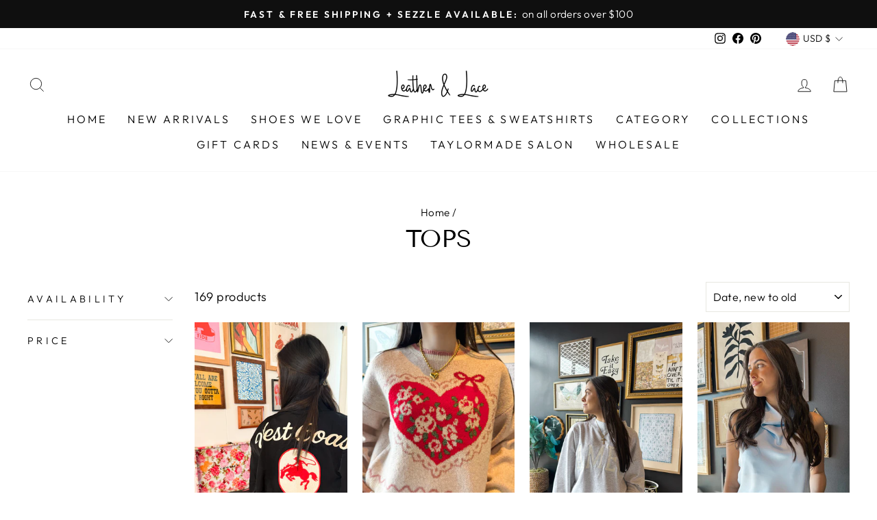

--- FILE ---
content_type: text/html; charset=utf-8
request_url: https://www.shopwithleatherandlace.com/collections/tops?variant=47440926146859
body_size: 75837
content:
<!doctype html>
<html class="no-js" lang="en" dir="ltr">
<head>
  
<meta name="smart-seo-integrated" content="true" /><title>Tops | Shop Beautiful Women’s Boutique Tops</title>
<meta name="description" content="Tops | Shop beautiful women&#39;s boutique tops. We offer new styles in graphic tees, bra tops, crop camis. ruffle, vintage wash, seamless, colorblock, &amp; more." />
<meta name="smartseo-keyword" content="" />
<meta name="smartseo-timestamp" content="0" />
<!--JSON-LD data generated by Smart SEO--><script type="application/ld+json">{"@context":"https://schema.org","@type":"ItemList","name":"Tops | Shop Beautiful Women’s Boutique Tops","url":"https://www.shopwithleatherandlace.com/collections/tops","description":"Tops | Shop beautiful women&#39;s boutique tops. We offer new styles in graphic tees, bra tops, crop camis. ruffle, vintage wash, seamless, colorblock, &amp; more.","image":"https://www.shopwithleatherandlace.com/cdn/shop/collections/78.png?v=1717592253","mainEntityOfPage":{"@type":"CollectionPage","@id":"https://www.shopwithleatherandlace.com/collections/tops"},"itemListElement":[{"@type":"ListItem","position":1,"url":"https://www.shopwithleatherandlace.com/products/davi-dani-women-140-tops-layers-outerwear-1"},{"@type":"ListItem","position":2,"url":"https://www.shopwithleatherandlace.com/products/so-me-women-130-tops-sweaters-sweatshirts"},{"@type":"ListItem","position":3,"url":"https://www.shopwithleatherandlace.com/products/reflex-women-130-tops-sweaters-sweatshirts-4"},{"@type":"ListItem","position":4,"url":"https://www.shopwithleatherandlace.com/products/cowl-neck-halter-satin-top-light-blue"},{"@type":"ListItem","position":5,"url":"https://www.shopwithleatherandlace.com/products/cowl-neck-halter-satin-top-ivory"},{"@type":"ListItem","position":6,"url":"https://www.shopwithleatherandlace.com/products/glam-women-100-tops-short-sleeve-sleeveless-1"},{"@type":"ListItem","position":7,"url":"https://www.shopwithleatherandlace.com/products/so-me-women-140-tops-layers-outerwear"},{"@type":"ListItem","position":8,"url":"https://www.shopwithleatherandlace.com/products/bucketlist-women-130-tops-sweaters-sweatshirts-2"},{"@type":"ListItem","position":9,"url":"https://www.shopwithleatherandlace.com/products/veveret-women-130-tops-sweaters-sweatshirts"},{"@type":"ListItem","position":10,"url":"https://www.shopwithleatherandlace.com/products/addy-me-women-130-tops-sweaters-sweatshirts"},{"@type":"ListItem","position":11,"url":"https://www.shopwithleatherandlace.com/products/satin-cowl-neck-halter-top-wine"},{"@type":"ListItem","position":12,"url":"https://www.shopwithleatherandlace.com/products/glam-women-100-tops-short-sleeve-sleeveless"},{"@type":"ListItem","position":13,"url":"https://www.shopwithleatherandlace.com/products/vervet-by-flying-monkey-women-130-tops-sweaters-sweatshirts"},{"@type":"ListItem","position":14,"url":"https://www.shopwithleatherandlace.com/products/rare-raw-women-130-tops-sweaters-sweatshirts-1"},{"@type":"ListItem","position":15,"url":"https://www.shopwithleatherandlace.com/products/no-brand-women-140-tops-layers-outerwear"},{"@type":"ListItem","position":16,"url":"https://www.shopwithleatherandlace.com/products/white-birch-women-140-tops-layers-outerwear"},{"@type":"ListItem","position":17,"url":"https://www.shopwithleatherandlace.com/products/button-up"},{"@type":"ListItem","position":18,"url":"https://www.shopwithleatherandlace.com/products/blu-pepper-women-140-tops-layers-outerwear"},{"@type":"ListItem","position":19,"url":"https://www.shopwithleatherandlace.com/products/heimish-women-130-tops-sweaters-sweatshirts"},{"@type":"ListItem","position":20,"url":"https://www.shopwithleatherandlace.com/products/davi-dani-women-140-tops-layers-outerwear-2"},{"@type":"ListItem","position":21,"url":"https://www.shopwithleatherandlace.com/products/she-sky-women-130-tops-sweaters-sweatshirts-2"},{"@type":"ListItem","position":22,"url":"https://www.shopwithleatherandlace.com/products/easel-women-130-tops-sweaters-sweatshirts"},{"@type":"ListItem","position":23,"url":"https://www.shopwithleatherandlace.com/products/edgemine-women-140-tops-layers-outerwear-1"},{"@type":"ListItem","position":24,"url":"https://www.shopwithleatherandlace.com/products/edgemine-women-140-tops-layers-outerwear"},{"@type":"ListItem","position":25,"url":"https://www.shopwithleatherandlace.com/products/misty-rose-women-110-tops-long-sleeve"},{"@type":"ListItem","position":26,"url":"https://www.shopwithleatherandlace.com/products/poppy-pine-women-130-tops-sweaters-sweatshirts-1"},{"@type":"ListItem","position":27,"url":"https://www.shopwithleatherandlace.com/products/poppy-pine-women-130-tops-sweaters-sweatshirts"},{"@type":"ListItem","position":28,"url":"https://www.shopwithleatherandlace.com/products/bucketlist-women-130-tops-sweaters-sweatshirts-1"}]}</script>



<!--JSON-LD data generated by Smart SEO-->
<script type="application/ld+json">
    {
        "@context": "https://schema.org",
        "@type": "BreadcrumbList",
        "itemListElement": [
            {
                "@type": "ListItem",
                "position": 1,
                "item": {
                    "@type": "Website",
                    "@id": "https://www.shopwithleatherandlace.com",
                    "name": "Home"
                }
            },
            {
                "@type": "ListItem",
                "position": 2,
                "item": {
                    "@type": "CollectionPage",
                    "@id": "https://www.shopwithleatherandlace.com/collections/tops",
                    "name": "Tops"
                }
            }
        ]
    }
</script>
    <meta charset="utf-8">
  <meta http-equiv="X-UA-Compatible" content="IE=edge,chrome=1">
  <meta name="viewport" content="width=device-width,initial-scale=1">
  <meta name="theme-color" content="#111111"><link rel="shortcut icon" href="//www.shopwithleatherandlace.com/cdn/shop/files/hanger_only_32x32.png?v=1677924639" type="image/png" /><title>Tops | Shop Beautiful Women’s Boutique Tops
&ndash; Leather &amp; Lace - Tuscaloosa/Birmingham
</title>
 <script type="text/javascript">const observer = new MutationObserver(e => { e.forEach(({ addedNodes: e }) => { e.forEach(e => { 1 === e.nodeType && "SCRIPT" === e.tagName && (e.innerHTML.includes("asyncLoad") && (e.innerHTML = e.innerHTML.replace("if(window.attachEvent)", "document.addEventListener('asyncLazyLoad',function(event){asyncLoad();});if(window.attachEvent)").replaceAll(", asyncLoad", ", function(){}")), e.innerHTML.includes("PreviewBarInjector") && (e.innerHTML = e.innerHTML.replace("DOMContentLoaded", "asyncLazyLoad")), (e.className == 'analytics') && (e.type = 'text/lazyload'),(e.src.includes("assets/storefront/features")||e.src.includes("assets/shopify_pay")||e.src.includes("connect.facebook.net"))&&(e.setAttribute("data-src", e.src), e.removeAttribute("src")))})})});observer.observe(document.documentElement,{childList:!0,subtree:!0})</script><style>#main-page{position:absolute;font-size:1200px;line-height:1;word-wrap:break-word;top:0;left:0;width:96vw;height:96vh;max-width:99vw;max-height:99vh;pointer-events:none;z-index:99999999999;color:transparent;overflow:hidden}</style><div id="main-page" data-optimizer="layout">□</div>

 
<script> 
var head = document.head;
var script = document.createElement('script');
script.type = 'text/javascript';
script.src = "https://183521.t.hyros.com/v1/lst/universal-script?ph=023574da1391f253c512d40b64b9b2200385df1d4583e4d00901a4f9ee841891&tag=!clicked&origin=SHOPIFY&ref_url=" + document.URL ;
head.appendChild(script);
</script>
  <link rel="canonical" href="https://www.shopwithleatherandlace.com/collections/tops">
  <link rel="preconnect" href="https://cdn.shopify.com">
  <link rel="preconnect" href="https://fonts.shopifycdn.com">
  <link rel="dns-prefetch" href="https://productreviews.shopifycdn.com">
  <link rel="dns-prefetch" href="https://ajax.googleapis.com">
  <link rel="dns-prefetch" href="https://maps.googleapis.com">
  <link rel="dns-prefetch" href="https://maps.gstatic.com"><meta property="og:site_name" content="Leather &amp; Lace - Tuscaloosa/Birmingham">
  <meta property="og:url" content="https://www.shopwithleatherandlace.com/collections/tops">
  <meta property="og:title" content="Tops | Shop Beautiful Women’s Boutique Tops">
  <meta property="og:type" content="website">
  <meta property="og:description" content="Tops | Shop beautiful women&#39;s boutique tops. We offer new styles in graphic tees, bra tops, crop camis. ruffle, vintage wash, seamless, colorblock, &amp; more."><meta property="og:image" content="http://www.shopwithleatherandlace.com/cdn/shop/collections/78.png?v=1717592253">
    <meta property="og:image:secure_url" content="https://www.shopwithleatherandlace.com/cdn/shop/collections/78.png?v=1717592253">
    <meta property="og:image:width" content="1080">
    <meta property="og:image:height" content="1080"><meta name="twitter:site" content="@">
  <meta name="twitter:card" content="summary_large_image">
  <meta name="twitter:title" content="Tops | Shop Beautiful Women’s Boutique Tops">
  <meta name="twitter:description" content="Tops | Shop beautiful women&#39;s boutique tops. We offer new styles in graphic tees, bra tops, crop camis. ruffle, vintage wash, seamless, colorblock, &amp; more.">
<style data-shopify>@font-face {
  font-family: "Tenor Sans";
  font-weight: 400;
  font-style: normal;
  font-display: swap;
  src: url("//www.shopwithleatherandlace.com/cdn/fonts/tenor_sans/tenorsans_n4.966071a72c28462a9256039d3e3dc5b0cf314f65.woff2") format("woff2"),
       url("//www.shopwithleatherandlace.com/cdn/fonts/tenor_sans/tenorsans_n4.2282841d948f9649ba5c3cad6ea46df268141820.woff") format("woff");
}

  @font-face {
  font-family: Outfit;
  font-weight: 300;
  font-style: normal;
  font-display: swap;
  src: url("//www.shopwithleatherandlace.com/cdn/fonts/outfit/outfit_n3.8c97ae4c4fac7c2ea467a6dc784857f4de7e0e37.woff2") format("woff2"),
       url("//www.shopwithleatherandlace.com/cdn/fonts/outfit/outfit_n3.b50a189ccde91f9bceee88f207c18c09f0b62a7b.woff") format("woff");
}


  @font-face {
  font-family: Outfit;
  font-weight: 600;
  font-style: normal;
  font-display: swap;
  src: url("//www.shopwithleatherandlace.com/cdn/fonts/outfit/outfit_n6.dfcbaa80187851df2e8384061616a8eaa1702fdc.woff2") format("woff2"),
       url("//www.shopwithleatherandlace.com/cdn/fonts/outfit/outfit_n6.88384e9fc3e36038624caccb938f24ea8008a91d.woff") format("woff");
}

  
  
</style><link href="//www.shopwithleatherandlace.com/cdn/shop/t/19/assets/theme.css?v=139725205388727078271752769068" rel="stylesheet" type="text/css" media="all" />
<style data-shopify>:root {
    --typeHeaderPrimary: "Tenor Sans";
    --typeHeaderFallback: sans-serif;
    --typeHeaderSize: 36px;
    --typeHeaderWeight: 400;
    --typeHeaderLineHeight: 1;
    --typeHeaderSpacing: 0.0em;

    --typeBasePrimary:Outfit;
    --typeBaseFallback:sans-serif;
    --typeBaseSize: 18px;
    --typeBaseWeight: 300;
    --typeBaseSpacing: 0.025em;
    --typeBaseLineHeight: 1.4;

    --typeCollectionTitle: 20px;

    --iconWeight: 2px;
    --iconLinecaps: miter;

    
      --buttonRadius: 0px;
    

    --colorGridOverlayOpacity: 0.1;
  }

  .placeholder-content {
    background-image: linear-gradient(100deg, #ffffff 40%, #f7f7f7 63%, #ffffff 79%);
  }</style><script>
    document.documentElement.className = document.documentElement.className.replace('no-js', 'js');
    window.theme = window.theme || {};
    theme.routes = {
      home: "/",
      cart: "/cart.js",
      cartPage: "/cart",
      cartAdd: "/cart/add.js",
      cartChange: "/cart/change.js",
      search: "/search"
    };
    theme.strings = {
      soldOut: "Sold Out",
      unavailable: "Unavailable",
      inStockLabel: "In stock, ready to ship",
      stockLabel: "Low stock - [count] items left",
      willNotShipUntil: "Ready to ship [date]",
      willBeInStockAfter: "Back in stock [date]",
      waitingForStock: "Inventory on the way",
      savePrice: "Save [saved_amount]",
      cartEmpty: "Your cart is currently empty.",
      cartTermsConfirmation: "You must agree with the terms and conditions of sales to check out",
      searchCollections: "Collections:",
      searchPages: "Pages:",
      searchArticles: "Articles:"
    };
    theme.settings = {
      dynamicVariantsEnable: true,
      cartType: "drawer",
      isCustomerTemplate: false,
      moneyFormat: "${{amount}}",
      saveType: "dollar",
      productImageSize: "portrait",
      productImageCover: true,
      predictiveSearch: true,
      predictiveSearchType: "product,article,page,collection",
      quickView: true,
      themeName: 'Impulse',
      themeVersion: "5.3.0"
    };
  </script>
  <script>window.performance && window.performance.mark && window.performance.mark('shopify.content_for_header.start');</script><meta name="google-site-verification" content="LnJUkhwiJ6J_Nl7Mthi3AaXK-3SbfdVaCW9X4Ir4Y_g">
<meta id="shopify-digital-wallet" name="shopify-digital-wallet" content="/6383042630/digital_wallets/dialog">
<meta name="shopify-checkout-api-token" content="a3efc106f75cd96214d005a63aee4976">
<meta id="in-context-paypal-metadata" data-shop-id="6383042630" data-venmo-supported="true" data-environment="production" data-locale="en_US" data-paypal-v4="true" data-currency="USD">
<link rel="alternate" type="application/atom+xml" title="Feed" href="/collections/tops.atom" />
<link rel="next" href="/collections/tops?page=2&amp;variant=47440926146859">
<link rel="alternate" type="application/json+oembed" href="https://www.shopwithleatherandlace.com/collections/tops.oembed">
<script async="async" src="/checkouts/internal/preloads.js?locale=en-US"></script>
<link rel="preconnect" href="https://shop.app" crossorigin="anonymous">
<script async="async" src="https://shop.app/checkouts/internal/preloads.js?locale=en-US&shop_id=6383042630" crossorigin="anonymous"></script>
<script id="apple-pay-shop-capabilities" type="application/json">{"shopId":6383042630,"countryCode":"US","currencyCode":"USD","merchantCapabilities":["supports3DS"],"merchantId":"gid:\/\/shopify\/Shop\/6383042630","merchantName":"Leather \u0026 Lace - Tuscaloosa\/Birmingham","requiredBillingContactFields":["postalAddress","email","phone"],"requiredShippingContactFields":["postalAddress","email","phone"],"shippingType":"shipping","supportedNetworks":["visa","masterCard","amex","discover","elo","jcb"],"total":{"type":"pending","label":"Leather \u0026 Lace - Tuscaloosa\/Birmingham","amount":"1.00"},"shopifyPaymentsEnabled":true,"supportsSubscriptions":true}</script>
<script id="shopify-features" type="application/json">{"accessToken":"a3efc106f75cd96214d005a63aee4976","betas":["rich-media-storefront-analytics"],"domain":"www.shopwithleatherandlace.com","predictiveSearch":true,"shopId":6383042630,"locale":"en"}</script>
<script>var Shopify = Shopify || {};
Shopify.shop = "leather-lace-tuscaloosa-birmingham.myshopify.com";
Shopify.locale = "en";
Shopify.currency = {"active":"USD","rate":"1.0"};
Shopify.country = "US";
Shopify.theme = {"name":"Tax Free Weekend \/ End of Season","id":179310428459,"schema_name":"Impulse","schema_version":"5.3.0","theme_store_id":857,"role":"main"};
Shopify.theme.handle = "null";
Shopify.theme.style = {"id":null,"handle":null};
Shopify.cdnHost = "www.shopwithleatherandlace.com/cdn";
Shopify.routes = Shopify.routes || {};
Shopify.routes.root = "/";</script>
<script type="module">!function(o){(o.Shopify=o.Shopify||{}).modules=!0}(window);</script>
<script>!function(o){function n(){var o=[];function n(){o.push(Array.prototype.slice.apply(arguments))}return n.q=o,n}var t=o.Shopify=o.Shopify||{};t.loadFeatures=n(),t.autoloadFeatures=n()}(window);</script>
<script>
  window.ShopifyPay = window.ShopifyPay || {};
  window.ShopifyPay.apiHost = "shop.app\/pay";
  window.ShopifyPay.redirectState = null;
</script>
<script id="shop-js-analytics" type="application/json">{"pageType":"collection"}</script>
<script defer="defer" async type="module" src="//www.shopwithleatherandlace.com/cdn/shopifycloud/shop-js/modules/v2/client.init-shop-cart-sync_BT-GjEfc.en.esm.js"></script>
<script defer="defer" async type="module" src="//www.shopwithleatherandlace.com/cdn/shopifycloud/shop-js/modules/v2/chunk.common_D58fp_Oc.esm.js"></script>
<script defer="defer" async type="module" src="//www.shopwithleatherandlace.com/cdn/shopifycloud/shop-js/modules/v2/chunk.modal_xMitdFEc.esm.js"></script>
<script type="module">
  await import("//www.shopwithleatherandlace.com/cdn/shopifycloud/shop-js/modules/v2/client.init-shop-cart-sync_BT-GjEfc.en.esm.js");
await import("//www.shopwithleatherandlace.com/cdn/shopifycloud/shop-js/modules/v2/chunk.common_D58fp_Oc.esm.js");
await import("//www.shopwithleatherandlace.com/cdn/shopifycloud/shop-js/modules/v2/chunk.modal_xMitdFEc.esm.js");

  window.Shopify.SignInWithShop?.initShopCartSync?.({"fedCMEnabled":true,"windoidEnabled":true});

</script>
<script>
  window.Shopify = window.Shopify || {};
  if (!window.Shopify.featureAssets) window.Shopify.featureAssets = {};
  window.Shopify.featureAssets['shop-js'] = {"shop-cart-sync":["modules/v2/client.shop-cart-sync_DZOKe7Ll.en.esm.js","modules/v2/chunk.common_D58fp_Oc.esm.js","modules/v2/chunk.modal_xMitdFEc.esm.js"],"init-fed-cm":["modules/v2/client.init-fed-cm_B6oLuCjv.en.esm.js","modules/v2/chunk.common_D58fp_Oc.esm.js","modules/v2/chunk.modal_xMitdFEc.esm.js"],"shop-cash-offers":["modules/v2/client.shop-cash-offers_D2sdYoxE.en.esm.js","modules/v2/chunk.common_D58fp_Oc.esm.js","modules/v2/chunk.modal_xMitdFEc.esm.js"],"shop-login-button":["modules/v2/client.shop-login-button_QeVjl5Y3.en.esm.js","modules/v2/chunk.common_D58fp_Oc.esm.js","modules/v2/chunk.modal_xMitdFEc.esm.js"],"pay-button":["modules/v2/client.pay-button_DXTOsIq6.en.esm.js","modules/v2/chunk.common_D58fp_Oc.esm.js","modules/v2/chunk.modal_xMitdFEc.esm.js"],"shop-button":["modules/v2/client.shop-button_DQZHx9pm.en.esm.js","modules/v2/chunk.common_D58fp_Oc.esm.js","modules/v2/chunk.modal_xMitdFEc.esm.js"],"avatar":["modules/v2/client.avatar_BTnouDA3.en.esm.js"],"init-windoid":["modules/v2/client.init-windoid_CR1B-cfM.en.esm.js","modules/v2/chunk.common_D58fp_Oc.esm.js","modules/v2/chunk.modal_xMitdFEc.esm.js"],"init-shop-for-new-customer-accounts":["modules/v2/client.init-shop-for-new-customer-accounts_C_vY_xzh.en.esm.js","modules/v2/client.shop-login-button_QeVjl5Y3.en.esm.js","modules/v2/chunk.common_D58fp_Oc.esm.js","modules/v2/chunk.modal_xMitdFEc.esm.js"],"init-shop-email-lookup-coordinator":["modules/v2/client.init-shop-email-lookup-coordinator_BI7n9ZSv.en.esm.js","modules/v2/chunk.common_D58fp_Oc.esm.js","modules/v2/chunk.modal_xMitdFEc.esm.js"],"init-shop-cart-sync":["modules/v2/client.init-shop-cart-sync_BT-GjEfc.en.esm.js","modules/v2/chunk.common_D58fp_Oc.esm.js","modules/v2/chunk.modal_xMitdFEc.esm.js"],"shop-toast-manager":["modules/v2/client.shop-toast-manager_DiYdP3xc.en.esm.js","modules/v2/chunk.common_D58fp_Oc.esm.js","modules/v2/chunk.modal_xMitdFEc.esm.js"],"init-customer-accounts":["modules/v2/client.init-customer-accounts_D9ZNqS-Q.en.esm.js","modules/v2/client.shop-login-button_QeVjl5Y3.en.esm.js","modules/v2/chunk.common_D58fp_Oc.esm.js","modules/v2/chunk.modal_xMitdFEc.esm.js"],"init-customer-accounts-sign-up":["modules/v2/client.init-customer-accounts-sign-up_iGw4briv.en.esm.js","modules/v2/client.shop-login-button_QeVjl5Y3.en.esm.js","modules/v2/chunk.common_D58fp_Oc.esm.js","modules/v2/chunk.modal_xMitdFEc.esm.js"],"shop-follow-button":["modules/v2/client.shop-follow-button_CqMgW2wH.en.esm.js","modules/v2/chunk.common_D58fp_Oc.esm.js","modules/v2/chunk.modal_xMitdFEc.esm.js"],"checkout-modal":["modules/v2/client.checkout-modal_xHeaAweL.en.esm.js","modules/v2/chunk.common_D58fp_Oc.esm.js","modules/v2/chunk.modal_xMitdFEc.esm.js"],"shop-login":["modules/v2/client.shop-login_D91U-Q7h.en.esm.js","modules/v2/chunk.common_D58fp_Oc.esm.js","modules/v2/chunk.modal_xMitdFEc.esm.js"],"lead-capture":["modules/v2/client.lead-capture_BJmE1dJe.en.esm.js","modules/v2/chunk.common_D58fp_Oc.esm.js","modules/v2/chunk.modal_xMitdFEc.esm.js"],"payment-terms":["modules/v2/client.payment-terms_Ci9AEqFq.en.esm.js","modules/v2/chunk.common_D58fp_Oc.esm.js","modules/v2/chunk.modal_xMitdFEc.esm.js"]};
</script>
<script>(function() {
  var isLoaded = false;
  function asyncLoad() {
    if (isLoaded) return;
    isLoaded = true;
    var urls = ["\/\/cdn.shopify.com\/proxy\/2713723003a4fe75fa481ee00cea864f32f61938be11e4e758c96b5e56acc40f\/api.goaffpro.com\/loader.js?shop=leather-lace-tuscaloosa-birmingham.myshopify.com\u0026sp-cache-control=cHVibGljLCBtYXgtYWdlPTkwMA","https:\/\/cdn.assortion.com\/app.js?shop=leather-lace-tuscaloosa-birmingham.myshopify.com","\/\/cdn.shopify.com\/proxy\/75cbe23bf994795f0e1018c6aa1f541c91628751554f35991db7ab94ab71aa69\/shopify-script-tags.s3.eu-west-1.amazonaws.com\/smartseo\/instantpage.js?shop=leather-lace-tuscaloosa-birmingham.myshopify.com\u0026sp-cache-control=cHVibGljLCBtYXgtYWdlPTkwMA","https:\/\/app.sizeswatch.com\/sizeswatch.js?shop=leather-lace-tuscaloosa-birmingham.myshopify.com","https:\/\/cdn.wheelio-app.com\/app\/index.min.js?version=20251118080645537\u0026shop=leather-lace-tuscaloosa-birmingham.myshopify.com","https:\/\/sdk.postscript.io\/sdk-script-loader.bundle.js?shopId=397173\u0026shop=leather-lace-tuscaloosa-birmingham.myshopify.com","https:\/\/admin.revenuehunt.com\/embed.js?shop=leather-lace-tuscaloosa-birmingham.myshopify.com","https:\/\/cdn.attn.tv\/leatherlaceboutique\/dtag.js?shop=leather-lace-tuscaloosa-birmingham.myshopify.com","https:\/\/cdn.rebuyengine.com\/onsite\/js\/rebuy.js?shop=leather-lace-tuscaloosa-birmingham.myshopify.com"];
    for (var i = 0; i < urls.length; i++) {
      var s = document.createElement('script');
      s.type = 'text/javascript';
      s.async = true;
      s.src = urls[i];
      var x = document.getElementsByTagName('script')[0];
      x.parentNode.insertBefore(s, x);
    }
  };
  if(window.attachEvent) {
    window.attachEvent('onload', asyncLoad);
  } else {
    window.addEventListener('load', asyncLoad, false);
  }
})();</script>
<script id="__st">var __st={"a":6383042630,"offset":-21600,"reqid":"4693b93a-9a2c-4389-a7ca-3cd5effe9c2d-1769416781","pageurl":"www.shopwithleatherandlace.com\/collections\/tops?variant=47440926146859","u":"14d1952341d0","p":"collection","rtyp":"collection","rid":78248181830};</script>
<script>window.ShopifyPaypalV4VisibilityTracking = true;</script>
<script id="captcha-bootstrap">!function(){'use strict';const t='contact',e='account',n='new_comment',o=[[t,t],['blogs',n],['comments',n],[t,'customer']],c=[[e,'customer_login'],[e,'guest_login'],[e,'recover_customer_password'],[e,'create_customer']],r=t=>t.map((([t,e])=>`form[action*='/${t}']:not([data-nocaptcha='true']) input[name='form_type'][value='${e}']`)).join(','),a=t=>()=>t?[...document.querySelectorAll(t)].map((t=>t.form)):[];function s(){const t=[...o],e=r(t);return a(e)}const i='password',u='form_key',d=['recaptcha-v3-token','g-recaptcha-response','h-captcha-response',i],f=()=>{try{return window.sessionStorage}catch{return}},m='__shopify_v',_=t=>t.elements[u];function p(t,e,n=!1){try{const o=window.sessionStorage,c=JSON.parse(o.getItem(e)),{data:r}=function(t){const{data:e,action:n}=t;return t[m]||n?{data:e,action:n}:{data:t,action:n}}(c);for(const[e,n]of Object.entries(r))t.elements[e]&&(t.elements[e].value=n);n&&o.removeItem(e)}catch(o){console.error('form repopulation failed',{error:o})}}const l='form_type',E='cptcha';function T(t){t.dataset[E]=!0}const w=window,h=w.document,L='Shopify',v='ce_forms',y='captcha';let A=!1;((t,e)=>{const n=(g='f06e6c50-85a8-45c8-87d0-21a2b65856fe',I='https://cdn.shopify.com/shopifycloud/storefront-forms-hcaptcha/ce_storefront_forms_captcha_hcaptcha.v1.5.2.iife.js',D={infoText:'Protected by hCaptcha',privacyText:'Privacy',termsText:'Terms'},(t,e,n)=>{const o=w[L][v],c=o.bindForm;if(c)return c(t,g,e,D).then(n);var r;o.q.push([[t,g,e,D],n]),r=I,A||(h.body.append(Object.assign(h.createElement('script'),{id:'captcha-provider',async:!0,src:r})),A=!0)});var g,I,D;w[L]=w[L]||{},w[L][v]=w[L][v]||{},w[L][v].q=[],w[L][y]=w[L][y]||{},w[L][y].protect=function(t,e){n(t,void 0,e),T(t)},Object.freeze(w[L][y]),function(t,e,n,w,h,L){const[v,y,A,g]=function(t,e,n){const i=e?o:[],u=t?c:[],d=[...i,...u],f=r(d),m=r(i),_=r(d.filter((([t,e])=>n.includes(e))));return[a(f),a(m),a(_),s()]}(w,h,L),I=t=>{const e=t.target;return e instanceof HTMLFormElement?e:e&&e.form},D=t=>v().includes(t);t.addEventListener('submit',(t=>{const e=I(t);if(!e)return;const n=D(e)&&!e.dataset.hcaptchaBound&&!e.dataset.recaptchaBound,o=_(e),c=g().includes(e)&&(!o||!o.value);(n||c)&&t.preventDefault(),c&&!n&&(function(t){try{if(!f())return;!function(t){const e=f();if(!e)return;const n=_(t);if(!n)return;const o=n.value;o&&e.removeItem(o)}(t);const e=Array.from(Array(32),(()=>Math.random().toString(36)[2])).join('');!function(t,e){_(t)||t.append(Object.assign(document.createElement('input'),{type:'hidden',name:u})),t.elements[u].value=e}(t,e),function(t,e){const n=f();if(!n)return;const o=[...t.querySelectorAll(`input[type='${i}']`)].map((({name:t})=>t)),c=[...d,...o],r={};for(const[a,s]of new FormData(t).entries())c.includes(a)||(r[a]=s);n.setItem(e,JSON.stringify({[m]:1,action:t.action,data:r}))}(t,e)}catch(e){console.error('failed to persist form',e)}}(e),e.submit())}));const S=(t,e)=>{t&&!t.dataset[E]&&(n(t,e.some((e=>e===t))),T(t))};for(const o of['focusin','change'])t.addEventListener(o,(t=>{const e=I(t);D(e)&&S(e,y())}));const B=e.get('form_key'),M=e.get(l),P=B&&M;t.addEventListener('DOMContentLoaded',(()=>{const t=y();if(P)for(const e of t)e.elements[l].value===M&&p(e,B);[...new Set([...A(),...v().filter((t=>'true'===t.dataset.shopifyCaptcha))])].forEach((e=>S(e,t)))}))}(h,new URLSearchParams(w.location.search),n,t,e,['guest_login'])})(!0,!0)}();</script>
<script integrity="sha256-4kQ18oKyAcykRKYeNunJcIwy7WH5gtpwJnB7kiuLZ1E=" data-source-attribution="shopify.loadfeatures" defer="defer" src="//www.shopwithleatherandlace.com/cdn/shopifycloud/storefront/assets/storefront/load_feature-a0a9edcb.js" crossorigin="anonymous"></script>
<script crossorigin="anonymous" defer="defer" src="//www.shopwithleatherandlace.com/cdn/shopifycloud/storefront/assets/shopify_pay/storefront-65b4c6d7.js?v=20250812"></script>
<script data-source-attribution="shopify.dynamic_checkout.dynamic.init">var Shopify=Shopify||{};Shopify.PaymentButton=Shopify.PaymentButton||{isStorefrontPortableWallets:!0,init:function(){window.Shopify.PaymentButton.init=function(){};var t=document.createElement("script");t.src="https://www.shopwithleatherandlace.com/cdn/shopifycloud/portable-wallets/latest/portable-wallets.en.js",t.type="module",document.head.appendChild(t)}};
</script>
<script data-source-attribution="shopify.dynamic_checkout.buyer_consent">
  function portableWalletsHideBuyerConsent(e){var t=document.getElementById("shopify-buyer-consent"),n=document.getElementById("shopify-subscription-policy-button");t&&n&&(t.classList.add("hidden"),t.setAttribute("aria-hidden","true"),n.removeEventListener("click",e))}function portableWalletsShowBuyerConsent(e){var t=document.getElementById("shopify-buyer-consent"),n=document.getElementById("shopify-subscription-policy-button");t&&n&&(t.classList.remove("hidden"),t.removeAttribute("aria-hidden"),n.addEventListener("click",e))}window.Shopify?.PaymentButton&&(window.Shopify.PaymentButton.hideBuyerConsent=portableWalletsHideBuyerConsent,window.Shopify.PaymentButton.showBuyerConsent=portableWalletsShowBuyerConsent);
</script>
<script data-source-attribution="shopify.dynamic_checkout.cart.bootstrap">document.addEventListener("DOMContentLoaded",(function(){function t(){return document.querySelector("shopify-accelerated-checkout-cart, shopify-accelerated-checkout")}if(t())Shopify.PaymentButton.init();else{new MutationObserver((function(e,n){t()&&(Shopify.PaymentButton.init(),n.disconnect())})).observe(document.body,{childList:!0,subtree:!0})}}));
</script>
<link id="shopify-accelerated-checkout-styles" rel="stylesheet" media="screen" href="https://www.shopwithleatherandlace.com/cdn/shopifycloud/portable-wallets/latest/accelerated-checkout-backwards-compat.css" crossorigin="anonymous">
<style id="shopify-accelerated-checkout-cart">
        #shopify-buyer-consent {
  margin-top: 1em;
  display: inline-block;
  width: 100%;
}

#shopify-buyer-consent.hidden {
  display: none;
}

#shopify-subscription-policy-button {
  background: none;
  border: none;
  padding: 0;
  text-decoration: underline;
  font-size: inherit;
  cursor: pointer;
}

#shopify-subscription-policy-button::before {
  box-shadow: none;
}

      </style>

<script>window.performance && window.performance.mark && window.performance.mark('shopify.content_for_header.end');</script>
  <script src="//www.shopwithleatherandlace.com/cdn/shop/t/19/assets/vendor-scripts-v10.js" defer="defer"></script><link rel="preload" as="style" href="//www.shopwithleatherandlace.com/cdn/shop/t/19/assets/currency-flags.css" onload="this.onload=null;this.rel='stylesheet'">
    <link rel="stylesheet" href="//www.shopwithleatherandlace.com/cdn/shop/t/19/assets/currency-flags.css"><script src="//www.shopwithleatherandlace.com/cdn/shop/t/19/assets/theme.js?v=77740605493169800861752768936" defer="defer"></script>

<style>.async-hide { opacity: 0 !important}</style>
<script>(function(a,s,y,n,c,h,i,d,e){s.className+=' '+y;h.start=1*new Date;
h.end=i=function(){s.className=s.className.replace(RegExp(' ?'+y),'')};
(a[n]=a[n]||[]).hide=h;setTimeout(function(){i();h.end=null},c);h.timeout=c;
})(window,document.documentElement,'async-hide','dataLayer',500,
{'GTM-XXXXXX':true});</script>


<script src="//cdn.shopify.com/s/files/1/0762/0028/0340/t/1/assets/globo_checkout.js" type="text/javascript"></script>
  

<script>
  document.addEventListener("DOMContentLoaded", function(event) {
    const style = document.getElementById('wsg-custom-style');
    if (typeof window.isWsgCustomer != "undefined" && isWsgCustomer) {
      style.innerHTML = `
        ${style.innerHTML}
        /* A friend of hideWsg - this will _show_ only for wsg customers. Add class to an element to use */
        .showWsg {
          display: unset;
        }
        /* wholesale only CSS */
        .additional-checkout-buttons, .shopify-payment-button {
          display: none !important;
        }
        .wsg-proxy-container select {
          background-color: 
          ${
            document.querySelector('input').style.backgroundColor
            ? document.querySelector('input').style.backgroundColor
            : 'white'
          } !important;
        }
        `;
    }

    if (
      typeof window.embedButtonBg !== undefined
      && typeof window.embedButtonText !== undefined
      && window.embedButtonBg !== window.embedButtonText
    ) {
      style.innerHTML = `
        ${style.innerHTML}
        .wsg-button-fix {
          background: ${embedButtonBg} !important;
          border-color: ${embedButtonBg} !important;
          color: ${embedButtonText} !important;
        }
        `;
    }
    
    //=========================
    //         CUSTOM JS
    //==========================
    if (document.querySelector(".wsg-proxy-container")) {
      initNodeObserver(wsgCustomJs);
    }
  })

  function wsgCustomJs() {
    //update button classes
    const button = document.querySelectorAll(".wsg-button-fix");
    let buttonClass = "xxButtonClassesHerexx";
    buttonClass = buttonClass.split(" ");
    for (let i = 0; i < button.length; i++) {
      button[i].classList.add(...buttonClass);
    }
    //wsgCustomJs window placeholder
    //update secondary btn color on proxy cart
    if(document.getElementById("wsg-checkout-one")) {
      const checkoutButton = document.getElementById("wsg-checkout-one");
      let wsgBtnColor = window.getComputedStyle(checkoutButton).backgroundColor;
      let wsgBtnBackground = "none";
      let wsgBtnBorder = "thin solid " + wsgBtnColor;
      let wsgBtnPadding = window.getComputedStyle(checkoutButton).padding;
      let spofBtn = document.querySelectorAll(".spof-btn");
      for (let i = 0; i < spofBtn.length; i++) {
        spofBtn[i].style.background = wsgBtnBackground;
        spofBtn[i].style.color = wsgBtnColor;
        spofBtn[i].style.border = wsgBtnBorder;
        spofBtn[i].style.padding = wsgBtnPadding;
      }
    }
  }

  function initNodeObserver(onChangeNodeCallback) {
    // Select the node that will be observed for mutations
    const targetNode = document.querySelector(".wsg-proxy-container");

    // Options for the observer (which mutations to observe)
    const config = { attributes: true, childList: true, subtree: true };

    // Callback function to execute when mutations are observed
    const callback = function (mutationsList, observer) {
      for(const mutation of mutationsList) {
        if (mutation.type === 'childList') {
          onChangeNodeCallback();
          observer.disconnect();
        }
      }
    };

    // Create an observer instance linked to the callback function
    observer = new MutationObserver(callback);
    // Start observing the target node for configured mutations
    observer.observe(targetNode, config);
  }
</script>

  

  <style id="wsg-custom-style">
    /* A friend of hideWsg - this will _show_ only for wsg customers. Add class to an element to use */
    .showWsg {
      display: none;
    }
    /* Signup/login */
    #wsg-signup select,
    #wsg-signup input,
    #wsg-signup textarea {
      height: 46px;
      border: thin solid #d1d1d1;
      padding: 6px 10px;
    }
    #wsg-signup textarea {
      min-height: 100px;
    }
    .wsg-login-input {
      height: 46px;
      border: thin solid #d1d1d1;
      padding: 6px 10px;
    }
    #wsg-signup select {
    }
  /*   Quick Order Form */
    .wsg-table td {
     border: none;
     min-width: 150px;
    }
    .wsg-table tr {
     border-bottom: thin solid #d1d1d1; 
      border-left: none;
    }
    .wsg-table input[type="number"] {
      border: thin solid #d1d1d1;
      padding: 5px 15px;
      min-height: 42px;
    }
    #wsg-spof-link a {
      text-decoration: inherit;
      color: inherit;
    }
    .wsg-proxy-container {
      margin-top: 0% !important;
    }
    .wsg-proxy-container a {
      text-decoration: inherit;
      color: inherit;
    }
    @media screen and (max-width:768px){
      .wsg-proxy-container .wsg-table input[type="number"] {
         max-width: 80%; 
      }
      .wsg-center img {
        width: 50px !important;
      }
      .wsg-variant-price-area {
        min-width: 70px !important;
      }
    }
    /* Submit button */
    #wsg-cart-update{
      padding: 8px 10px;
      min-height: 45px;
      max-width: 100% !important;
    }
    .wsg-table {
      background: inherit !important;
    }
    .wsg-spof-container-main {
      background: inherit !important;
    }
    /* General fixes */
    .wsg-hide-prices {
      opacity: 0;
    }
  </style>
<!-- BEGIN app block: shopify://apps/sortd-merchandiser/blocks/app-embed/5176d6ef-993f-4869-ba24-87a0a6bedcf9 -->


<script>
window.cmPercents = {
  'product_card_view': 100,
  'product_view': 100,
  'collection_view': 100,
  'product_add': 100,
  'enabled': true,
  'product_card_selector': '[role="main"] a[href*="/products"], #main a[href*="/products"], main a[href*="/products"], #shopify-section-collection-template a[href*="/products"], .collection-matrix.product-list a[href*="/products"]',
  'cart_url': '/cart',
  'store': 'leather-lace-tuscaloosa-birmingham.myshopify.com',
  'submit': '[type="submit"]',
  'root_locale': '/',
  'root': '/',
  'collection_url': '/collections/tops',
  'collection_handle': 'tops',
  'collection_id': 78248181830,
  'permissions': 123,
};

window.cmTesting = {
  'tests': '[]',
  'collection_route': '/collections',
  'variantA': '',
  'variantB': '',
  'collection_handle': 'tops',
  'canonical_enabled': false
};

if(!(window.cmPercents.permissions != 123 && sessionStorage.getItem('themePermissions') != 'true')) {
  sessionStorage.setItem('cmTests', window.cmTesting.tests);
}
</script>



<script>
var cmInserted=function(){"use strict";var m=100,t=!1,u="animationName",d="",n="Webkit Moz O ms Khtml".split(" "),e="",i=document.createElement("div"),s={strictlyNew:!0,timeout:20,addImportant:!1};if(i.style.animationName&&(t=!0),!1===t)for(var o=0;o<n.length;o++)if(void 0!==i.style[n[o]+"AnimationName"]){e=n[o],u=e+"AnimationName",d="-"+e.toLowerCase()+"-",t=!0;break}function c(t){return s.strictlyNew&&!0===t.QinsQ}function r(t,n){function e(t){t.animationName!==o&&t[u]!==o||c(t.target)||n(t.target)}var i,o="insQ_"+m++,r=s.addImportant?" !important":"";(i=document.createElement("style")).innerHTML="@"+d+"keyframes "+o+" {  from {  outline: 1px solid transparent  } to {  outline: 0px solid transparent }  }\n"+t+" { animation-duration: 0.001s"+r+"; animation-name: "+o+r+"; "+d+"animation-duration: 0.001s"+r+"; "+d+"animation-name: "+o+r+";  } ",document.head.appendChild(i);var a=setTimeout(function(){document.addEventListener("animationstart",e,!1),document.addEventListener("MSAnimationStart",e,!1),document.addEventListener("webkitAnimationStart",e,!1)},s.timeout);return{destroy:function(){clearTimeout(a),i&&(document.head.removeChild(i),i=null),document.removeEventListener("animationstart",e),document.removeEventListener("MSAnimationStart",e),document.removeEventListener("webkitAnimationStart",e)}}}function a(t){t.QinsQ=!0}function f(t){if(t)for(a(t),t=t.firstChild;t;t=t.nextSibling)void 0!==t&&1===t.nodeType&&f(t)}function l(t,n){var e,i=[],o=function(){clearTimeout(e),e=setTimeout(function(){i.forEach(f),n(i),i=[]},10)};return r(t,function(t){if(!c(t)){a(t);var n=function t(n){return c(n.parentNode)||"BODY"===n.nodeName?n:t(n.parentNode)}(t);i.indexOf(n)<0&&i.push(n),o()}})}function v(n){return!(!t||!n.match(/[^{}]/))&&(s.strictlyNew&&f(document.body),{every:function(t){return r(n,t)},summary:function(t){return l(n,t)}})}return v.config=function(t){for(var n in t)t.hasOwnProperty(n)&&(s[n]=t[n])},v}();"undefined"!=typeof module&&void 0!==module.exports&&(module.exports=cmInserted);
function cmX(){for(var e=(navigator.userAgent||"").toLowerCase(),t=[/bot/,/crawl/,/spider/,/slurp/,/curl/,/wget/,/python-requests/,/axios/,/feedfetcher/,/ia_archiver/,/facebookexternalhit/,/facebot/,/google web preview/,/googlebot/,/bingpreview/,/bingbot/,/duckduckbot/,/baiduspider/,/yandex/,/sogou/,/exabot/,/dotbot/,/msnbot/,/yahoo/,/adsbot/,/mediapartners google/,/developers google/,/embedly/,/quora link preview/,/rogerbot/,/applebot/,/tweetmemebot/,/ahrefsbot/,/semrush/,/mj12bot/,/uptimerobot/,/screamingfrog/,/pinterest/,/whatsapp/,/telegrambot/,/vkshare/,/slackbot/,/discordbot/,/flipboard/,/preview/,/phantomjs/,/headless/,/prerender/,/metauri/,/node-superagent/,/python-urllib/,/java\/[0-9\.]+/,/lighthouse/,/chrome-lighthouse/,/pagespeed/,/yadirectfetcher/,/mailru\//,/daum[ /]/,/gomezagent/,/pingdom/,/rigor/,/postman/,/firephp/,/wappalyzer/,/whatcms\//,/zgrab/,/webglance/,/webkit2png/,/analyzer/,/virtuoso/,/pageburst/,/gozilla\//,/cloudflare/,/cf-network/,/cf-edge/,/cf-connecting-ip/],r=0;r<t.length;r++)if(t[r].test(e))return!0;if(navigator.webdriver||!navigator.languages||0===navigator.languages.length||e.indexOf("headlesschrome")>=0||window._phantom||window.__nightmare||window.callPhantom)return!0;try{if("undefined"!=typeof screen&&window.innerHeight&&screen.height-window.innerHeight<0)return!0}catch(s){}return!1}class CMUtils{constructor(){}saveId(){window?.cmPercents?.collection_id&&sessionStorage.setItem("collectionReferrerId",JSON.stringify({[window.location.href.split("?")[0]]:window.cmPercents.collection_id}))}anyNotFoundIds(e,t){if(void 0!==t){for(let r=0;r<e.length;r++)if(!t[decodeURIComponent(e[r].split("/products/")[1])])return!0}return!1}fetchRedirectedURL(e){return new Promise((t,r)=>{let s=new XMLHttpRequest;s.open("GET",e,!0),s.onload=()=>{200===s.status?t(s.responseURL):r(Error("Failed to fetch redirected URL"))},s.onerror=()=>r(Error("Network error")),s.send()})}filteredProductCards(e,t,r){let s;try{s=JSON.parse(sessionStorage.getItem("viewedProductCards")||'{"cards":[]}')||{cards:[]}}catch(n){s={cards:[]}}let o=[...s.cards];e=[...new Set(e||[])];let i=e.filter(e=>{try{if(e&&e.includes("/products/")&&!s.cards.includes(e.split("/products/")[1].split("?")[0]))return o.push(e.split("/products/")[1].split("?")[0]),!0}catch(t){return!1}});if(sessionStorage.setItem("viewedProductCards",JSON.stringify({cards:o})),void 0!==t){let c=[],l=[];for(let a=0;a<i.length;a++){let d=void 0!==t?t[decodeURIComponent(i[a].split("/products/")[1])]:null;"undefined"!=typeof cmIds&&(d=d??(cmIds.find(e=>e[0]==i[a].split("/products/")[1])??[null,null])[1]),d?l.push(d):c.push(i[a])}return[c,l]}return[i,[]]}trackLinksInView(e,t){let r=new IntersectionObserver(e=>{e.forEach(e=>{e.intersectionRatio>0&&e?.target?.href&&t(e.target.href.replace(/^.*\/\/[^\/]+/,"").split("?")[0],r)})});r.observe(e)}productIdFromCollection(e=1){return new Promise(async(t,r)=>{let s=new XMLHttpRequest;if(!window.location.href){console.error("No location.href available");return}let n=window.location.href.split("?")[0];if(n&&window.cmPercents.root_locale!==window.cmPercents.root){let o;if(sessionStorage.getItem(`collection:${window.cmPercents.collection_url}`))n=sessionStorage.getItem(`collection:${window.cmPercents.collection_url}`);else{try{o=await this.fetchRedirectedURL("https://"+(window.location.host+window.cmPercents.root_locale+"/collections/"+window.cmPercents.collection_handle).replace("//","/"))}catch(i){console.error("Error fetching redirected URL:",i)}o&&(sessionStorage.setItem(`collection:${window.cmPercents.collection_url}`,o),n=o)}}n&&(s.open("GET",`${n}/products.json?limit=250${1!=e?`&page=${e}`:""}`,!0),s.responseType="json",s.onload=async function(){200===s.status&&s?.response?.products?t(s?.response?.products):t(null)},s.onerror=function(){t(null)},s.send())})}get collectionHandle(){let e=document.referrer.split("/");for(var t=0;t<e.length;t++)if("collections"==e[t]&&e.length>t+1)return e[t+1];return null}squashCart(e){let t={};return e.map(e=>t[e.product_id]=e.product_id in t?t[e.product_id]+e.quantity:e.quantity),t}findLineItemDifferences(e,t){let r={};for(let s in e)if(t.hasOwnProperty(s)){let n=e[s]-t[s];n>0&&(r[s]=n)}else r[s]=e[s];return r}get currentCart(){return new Promise((e,t)=>{let r=new XMLHttpRequest;r.open("GET",window.cmPercents.cart_url+".json",!0),r.responseType="json",r.onload=async function(){200===r.status?e(r?.response?.items):e(null)},r.onerror=function(){e(null)},r.send()})}}class CMCheckForTests{constructor(){this.tests=window?.cmPercents?.tests?JSON.parse(window.cmPercents.tests):[];try{this.#a()}catch(e){console.error("Error checking for tests:",e);try{document.body.classList.remove("cm-ab-hide")}catch(t){console.error("Error removing class cm-ab-hide:",t)}}}#b(){return Date.now().toString(36)+Math.random().toString(36).substr(2,25)+"-"+Math.floor(100*Math.random()+1)}#a(){let e=!1;if(window?.cmTesting?.tests&&window?.cmTesting?.collection_handle)try{let t=JSON.parse(window.cmTesting.tests);if(Array.isArray(t)&&t.length>0)for(let r=0;r<t.length;r++){let s=t[r],n=sessionStorage.getItem("sessionIdCm")||this.#b(),o=parseInt(n.split("-")[1])>50;if(sessionStorage.setItem("sessionIdCm",n),o&&s?.aHandle==window.cmTesting.collection_handle&&window.cmTesting?.variantB==s?.bHandle){if(!window.cmTesting?.variantB)return;if(window.cmTesting.canonical_enabled||!cmX()){let i=new URLSearchParams(window.location.search);if(i.has("cmread")){document.documentElement.classList.remove("cm-ab-hide");return}i.set("cmread","true"),e=!0,location.replace(window.cmTesting.collection_route+"/"+s?.bHandle+"?"+i.toString());return}}else if(s?.bHandle==window.cmCollectionHandle&&!o&&s?.aHandle==window.cmTesting.variantA){let c=new URLSearchParams(window.location.search);if(c.has("cmread"))return;c.set("cmread","true"),e=!0,location.replace(window.cmPercents.collection_route+"/"+s?.aHandle+"?"+c.toString());return}}}catch(l){console.error("Error parsing tests:",l)}finally{e||document.documentElement.classList.remove("cm-ab-hide")}}}const cmCheckForTests=new CMCheckForTests;class CMEventTracker{#c;#d;#e;#f;#g;#h;#i;#j;#k;#l;#m;#n;constructor(e,t){if(100==window.cmPercents.permissions&&"true"!=sessionStorage.getItem("themePermissions")||(this.#c=e,this.#m="https://us-central1-collection-merchandiser.cloudfunctions.net/event-tracking-trigger",this.#d=sessionStorage.getItem("sessionIdCm"),this.#f=new Date().toISOString(),this.#h=Shopify.shop||window?.cmPercents?.store,this.#i=[],this.#e={},this.collectionProducts,this.#k,this.#l=window?.cmPercents?.submit?document.querySelectorAll(window.cmPercents.submit):null,this.#d||(this.#d=this.#b(),sessionStorage.setItem("sessionIdCm",this.#d)),!this.#d))return;this.#g=new CMUtils,this.#g.saveId(),this.#n=1;try{this.#o()}catch(r){console.log(r)}}set setProductCardUrlsToSend(e){0==this.#i.length&&setTimeout(()=>{this.#p()},1750),this.#i.push(e)}async #p(){let a=!0;for(;this.#g.anyNotFoundIds(this.#i,this.#j)&&a;){let d=await this.#g.productIdFromCollection(this.#n);this.#n=this.#n+1;let u=Array.isArray(d)?d.reduce((e,t,r,s)=>(e[t.handle]=t.id,e),{}):{};0==Object.keys(u).length&&(a=!1),this.#j={...this.#j,...u}}let h=this.#g.filteredProductCards(this.#i,this.#j,this);h.length>0&&h[1].length>0&&this.#q("product_card_view",null,{ids:h[1],collection_id:window?.cmPercents?.collection_id||0,multiplier:parseFloat(100/window.cmPercents.product_card_view)}),this.#i=[]}async #o(){if(window?.cmPercents?.collection_id){let p=await this.#g.productIdFromCollection();this.#n=2,this.#j=Array.isArray(p)?p.reduce((e,t,r,s)=>(e[t.handle]=t.id,e),{}):{};let m=document.querySelectorAll(window.cmPercents.product_card_selector),g=e=>{this.#g.trackLinksInView(e,async(e,t)=>{t.disconnect(),this.setProductCardUrlsToSend=e})};m.forEach(e=>{g(e)}),cmInserted(window.cmPercents.product_card_selector).every(e=>{g(e)}),window.addEventListener("beforeunload",()=>{this.#p()})}}#b(){return Date.now().toString(36)+Math.random().toString(36).substr(2,25)+"-"+Math.floor(100*Math.random()+1)}#q(f,$,w){let b={event_type:f,timestamp:this.#f,session_id:this.#d,page_data:this.#e,store:this.#h};b.page_data={...b.page_data,...w},$&&(b.linkData=$);let y=new XMLHttpRequest;y.open("POST","purchase_to_product"!=f&&"product_purchase"!=f?this.#c:this.#m),y.setRequestHeader("Content-Type","application/json"),y.send(JSON.stringify(b))}#r(P){return new Promise(e=>{setTimeout(e,P)})}}"complete"===document.readyState?new CMEventTracker("https://cm-event-trigger-6deun5o54a-uw.a.run.app/event-tracking-trigger"):window.addEventListener("load",()=>{new CMEventTracker("https://cm-event-trigger-6deun5o54a-uw.a.run.app/event-tracking-trigger")});
</script>
<!-- END app block --><!-- BEGIN app block: shopify://apps/klaviyo-email-marketing-sms/blocks/klaviyo-onsite-embed/2632fe16-c075-4321-a88b-50b567f42507 -->












  <script async src="https://static.klaviyo.com/onsite/js/XTSxjt/klaviyo.js?company_id=XTSxjt"></script>
  <script>!function(){if(!window.klaviyo){window._klOnsite=window._klOnsite||[];try{window.klaviyo=new Proxy({},{get:function(n,i){return"push"===i?function(){var n;(n=window._klOnsite).push.apply(n,arguments)}:function(){for(var n=arguments.length,o=new Array(n),w=0;w<n;w++)o[w]=arguments[w];var t="function"==typeof o[o.length-1]?o.pop():void 0,e=new Promise((function(n){window._klOnsite.push([i].concat(o,[function(i){t&&t(i),n(i)}]))}));return e}}})}catch(n){window.klaviyo=window.klaviyo||[],window.klaviyo.push=function(){var n;(n=window._klOnsite).push.apply(n,arguments)}}}}();</script>

  




  <script>
    window.klaviyoReviewsProductDesignMode = false
  </script>







<!-- END app block --><!-- BEGIN app block: shopify://apps/judge-me-reviews/blocks/judgeme_core/61ccd3b1-a9f2-4160-9fe9-4fec8413e5d8 --><!-- Start of Judge.me Core -->






<link rel="dns-prefetch" href="https://cdn2.judge.me/cdn/widget_frontend">
<link rel="dns-prefetch" href="https://cdn.judge.me">
<link rel="dns-prefetch" href="https://cdn1.judge.me">
<link rel="dns-prefetch" href="https://api.judge.me">

<script data-cfasync='false' class='jdgm-settings-script'>window.jdgmSettings={"pagination":5,"disable_web_reviews":false,"badge_no_review_text":"No reviews","badge_n_reviews_text":"{{ n }} review/reviews","badge_star_color":"#e597e0","hide_badge_preview_if_no_reviews":true,"badge_hide_text":false,"enforce_center_preview_badge":false,"widget_title":"Customer Reviews","widget_open_form_text":"Write a review","widget_close_form_text":"Cancel review","widget_refresh_page_text":"Refresh page","widget_summary_text":"Based on {{ number_of_reviews }} review/reviews","widget_no_review_text":"Be the first to write a review","widget_name_field_text":"Display name","widget_verified_name_field_text":"Verified Name (public)","widget_name_placeholder_text":"Display name","widget_required_field_error_text":"This field is required.","widget_email_field_text":"Email address","widget_verified_email_field_text":"Verified Email (private, can not be edited)","widget_email_placeholder_text":"Your email address","widget_email_field_error_text":"Please enter a valid email address.","widget_rating_field_text":"Rating","widget_review_title_field_text":"Review Title","widget_review_title_placeholder_text":"Give your review a title","widget_review_body_field_text":"Review content","widget_review_body_placeholder_text":"Start writing here...","widget_pictures_field_text":"Picture/Video (optional)","widget_submit_review_text":"Submit Review","widget_submit_verified_review_text":"Submit Verified Review","widget_submit_success_msg_with_auto_publish":"Thank you! Please refresh the page in a few moments to see your review. You can remove or edit your review by logging into \u003ca href='https://judge.me/login' target='_blank' rel='nofollow noopener'\u003eJudge.me\u003c/a\u003e","widget_submit_success_msg_no_auto_publish":"Thank you! Your review will be published as soon as it is approved by the shop admin. You can remove or edit your review by logging into \u003ca href='https://judge.me/login' target='_blank' rel='nofollow noopener'\u003eJudge.me\u003c/a\u003e","widget_show_default_reviews_out_of_total_text":"Showing {{ n_reviews_shown }} out of {{ n_reviews }} reviews.","widget_show_all_link_text":"Show all","widget_show_less_link_text":"Show less","widget_author_said_text":"{{ reviewer_name }} said:","widget_days_text":"{{ n }} days ago","widget_weeks_text":"{{ n }} week/weeks ago","widget_months_text":"{{ n }} month/months ago","widget_years_text":"{{ n }} year/years ago","widget_yesterday_text":"Yesterday","widget_today_text":"Today","widget_replied_text":"\u003e\u003e {{ shop_name }} replied:","widget_read_more_text":"Read more","widget_reviewer_name_as_initial":"","widget_rating_filter_color":"#fbcd0a","widget_rating_filter_see_all_text":"See all reviews","widget_sorting_most_recent_text":"Most Recent","widget_sorting_highest_rating_text":"Highest Rating","widget_sorting_lowest_rating_text":"Lowest Rating","widget_sorting_with_pictures_text":"Only Pictures","widget_sorting_most_helpful_text":"Most Helpful","widget_open_question_form_text":"Ask a question","widget_reviews_subtab_text":"Reviews","widget_questions_subtab_text":"Questions","widget_question_label_text":"Question","widget_answer_label_text":"Answer","widget_question_placeholder_text":"Write your question here","widget_submit_question_text":"Submit Question","widget_question_submit_success_text":"Thank you for your question! We will notify you once it gets answered.","widget_star_color":"#e597e0","verified_badge_text":"Verified","verified_badge_bg_color":"","verified_badge_text_color":"","verified_badge_placement":"left-of-reviewer-name","widget_review_max_height":"","widget_hide_border":false,"widget_social_share":false,"widget_thumb":false,"widget_review_location_show":false,"widget_location_format":"","all_reviews_include_out_of_store_products":true,"all_reviews_out_of_store_text":"(out of store)","all_reviews_pagination":100,"all_reviews_product_name_prefix_text":"about","enable_review_pictures":true,"enable_question_anwser":false,"widget_theme":"default","review_date_format":"mm/dd/yyyy","default_sort_method":"most-recent","widget_product_reviews_subtab_text":"Product Reviews","widget_shop_reviews_subtab_text":"Shop Reviews","widget_other_products_reviews_text":"Reviews for other products","widget_store_reviews_subtab_text":"Store reviews","widget_no_store_reviews_text":"This store hasn't received any reviews yet","widget_web_restriction_product_reviews_text":"This product hasn't received any reviews yet","widget_no_items_text":"No items found","widget_show_more_text":"Show more","widget_write_a_store_review_text":"Write a Store Review","widget_other_languages_heading":"Reviews in Other Languages","widget_translate_review_text":"Translate review to {{ language }}","widget_translating_review_text":"Translating...","widget_show_original_translation_text":"Show original ({{ language }})","widget_translate_review_failed_text":"Review couldn't be translated.","widget_translate_review_retry_text":"Retry","widget_translate_review_try_again_later_text":"Try again later","show_product_url_for_grouped_product":false,"widget_sorting_pictures_first_text":"Pictures First","show_pictures_on_all_rev_page_mobile":false,"show_pictures_on_all_rev_page_desktop":false,"floating_tab_hide_mobile_install_preference":false,"floating_tab_button_name":"★ Reviews","floating_tab_title":"Let customers speak for us","floating_tab_button_color":"","floating_tab_button_background_color":"","floating_tab_url":"","floating_tab_url_enabled":false,"floating_tab_tab_style":"text","all_reviews_text_badge_text":"Customers rate us {{ shop.metafields.judgeme.all_reviews_rating | round: 1 }}/5 based on {{ shop.metafields.judgeme.all_reviews_count }} reviews.","all_reviews_text_badge_text_branded_style":"{{ shop.metafields.judgeme.all_reviews_rating | round: 1 }} out of 5 stars based on {{ shop.metafields.judgeme.all_reviews_count }} reviews","is_all_reviews_text_badge_a_link":false,"show_stars_for_all_reviews_text_badge":false,"all_reviews_text_badge_url":"","all_reviews_text_style":"text","all_reviews_text_color_style":"judgeme_brand_color","all_reviews_text_color":"#108474","all_reviews_text_show_jm_brand":true,"featured_carousel_show_header":true,"featured_carousel_title":"Let customers speak for us","testimonials_carousel_title":"Customers are saying","videos_carousel_title":"Real customer stories","cards_carousel_title":"Customers are saying","featured_carousel_count_text":"from {{ n }} reviews","featured_carousel_add_link_to_all_reviews_page":false,"featured_carousel_url":"","featured_carousel_show_images":true,"featured_carousel_autoslide_interval":5,"featured_carousel_arrows_on_the_sides":false,"featured_carousel_height":250,"featured_carousel_width":80,"featured_carousel_image_size":0,"featured_carousel_image_height":250,"featured_carousel_arrow_color":"#eeeeee","verified_count_badge_style":"vintage","verified_count_badge_orientation":"horizontal","verified_count_badge_color_style":"judgeme_brand_color","verified_count_badge_color":"#108474","is_verified_count_badge_a_link":false,"verified_count_badge_url":"","verified_count_badge_show_jm_brand":true,"widget_rating_preset_default":5,"widget_first_sub_tab":"product-reviews","widget_show_histogram":true,"widget_histogram_use_custom_color":false,"widget_pagination_use_custom_color":false,"widget_star_use_custom_color":true,"widget_verified_badge_use_custom_color":false,"widget_write_review_use_custom_color":false,"picture_reminder_submit_button":"Upload Pictures","enable_review_videos":false,"mute_video_by_default":false,"widget_sorting_videos_first_text":"Videos First","widget_review_pending_text":"Pending","featured_carousel_items_for_large_screen":3,"social_share_options_order":"Facebook,Twitter","remove_microdata_snippet":true,"disable_json_ld":false,"enable_json_ld_products":false,"preview_badge_show_question_text":false,"preview_badge_no_question_text":"No questions","preview_badge_n_question_text":"{{ number_of_questions }} question/questions","qa_badge_show_icon":false,"qa_badge_position":"same-row","remove_judgeme_branding":true,"widget_add_search_bar":false,"widget_search_bar_placeholder":"Search","widget_sorting_verified_only_text":"Verified only","featured_carousel_theme":"default","featured_carousel_show_rating":true,"featured_carousel_show_title":true,"featured_carousel_show_body":true,"featured_carousel_show_date":false,"featured_carousel_show_reviewer":true,"featured_carousel_show_product":false,"featured_carousel_header_background_color":"#108474","featured_carousel_header_text_color":"#ffffff","featured_carousel_name_product_separator":"reviewed","featured_carousel_full_star_background":"#108474","featured_carousel_empty_star_background":"#dadada","featured_carousel_vertical_theme_background":"#f9fafb","featured_carousel_verified_badge_enable":true,"featured_carousel_verified_badge_color":"#108474","featured_carousel_border_style":"round","featured_carousel_review_line_length_limit":3,"featured_carousel_more_reviews_button_text":"Read more reviews","featured_carousel_view_product_button_text":"View product","all_reviews_page_load_reviews_on":"scroll","all_reviews_page_load_more_text":"Load More Reviews","disable_fb_tab_reviews":false,"enable_ajax_cdn_cache":false,"widget_advanced_speed_features":5,"widget_public_name_text":"displayed publicly like","default_reviewer_name":"John Smith","default_reviewer_name_has_non_latin":true,"widget_reviewer_anonymous":"Anonymous","medals_widget_title":"Judge.me Review Medals","medals_widget_background_color":"#FFFFFF","medals_widget_position":"footer_all_pages","medals_widget_border_color":"#f9fafb","medals_widget_verified_text_position":"left","medals_widget_use_monochromatic_version":true,"medals_widget_elements_color":"#000000","show_reviewer_avatar":true,"widget_invalid_yt_video_url_error_text":"Not a YouTube video URL","widget_max_length_field_error_text":"Please enter no more than {0} characters.","widget_show_country_flag":false,"widget_show_collected_via_shop_app":true,"widget_verified_by_shop_badge_style":"light","widget_verified_by_shop_text":"Verified by Shop","widget_show_photo_gallery":false,"widget_load_with_code_splitting":true,"widget_ugc_install_preference":false,"widget_ugc_title":"Made by us, Shared by you","widget_ugc_subtitle":"Tag us to see your picture featured in our page","widget_ugc_arrows_color":"#ffffff","widget_ugc_primary_button_text":"Buy Now","widget_ugc_primary_button_background_color":"#108474","widget_ugc_primary_button_text_color":"#ffffff","widget_ugc_primary_button_border_width":"0","widget_ugc_primary_button_border_style":"none","widget_ugc_primary_button_border_color":"#108474","widget_ugc_primary_button_border_radius":"25","widget_ugc_secondary_button_text":"Load More","widget_ugc_secondary_button_background_color":"#ffffff","widget_ugc_secondary_button_text_color":"#108474","widget_ugc_secondary_button_border_width":"2","widget_ugc_secondary_button_border_style":"solid","widget_ugc_secondary_button_border_color":"#108474","widget_ugc_secondary_button_border_radius":"25","widget_ugc_reviews_button_text":"View Reviews","widget_ugc_reviews_button_background_color":"#ffffff","widget_ugc_reviews_button_text_color":"#108474","widget_ugc_reviews_button_border_width":"2","widget_ugc_reviews_button_border_style":"solid","widget_ugc_reviews_button_border_color":"#108474","widget_ugc_reviews_button_border_radius":"25","widget_ugc_reviews_button_link_to":"judgeme-reviews-page","widget_ugc_show_post_date":true,"widget_ugc_max_width":"800","widget_rating_metafield_value_type":true,"widget_primary_color":"#993394","widget_enable_secondary_color":false,"widget_secondary_color":"#edf5f5","widget_summary_average_rating_text":"{{ average_rating }} out of 5","widget_media_grid_title":"Customer photos \u0026 videos","widget_media_grid_see_more_text":"See more","widget_round_style":false,"widget_show_product_medals":false,"widget_verified_by_judgeme_text":"Verified by Judge.me","widget_show_store_medals":true,"widget_verified_by_judgeme_text_in_store_medals":"Verified by Judge.me","widget_media_field_exceed_quantity_message":"Sorry, we can only accept {{ max_media }} for one review.","widget_media_field_exceed_limit_message":"{{ file_name }} is too large, please select a {{ media_type }} less than {{ size_limit }}MB.","widget_review_submitted_text":"Review Submitted!","widget_question_submitted_text":"Question Submitted!","widget_close_form_text_question":"Cancel","widget_write_your_answer_here_text":"Write your answer here","widget_enabled_branded_link":true,"widget_show_collected_by_judgeme":true,"widget_reviewer_name_color":"","widget_write_review_text_color":"","widget_write_review_bg_color":"","widget_collected_by_judgeme_text":"collected by Judge.me","widget_pagination_type":"standard","widget_load_more_text":"Load More","widget_load_more_color":"#108474","widget_full_review_text":"Full Review","widget_read_more_reviews_text":"Read More Reviews","widget_read_questions_text":"Read Questions","widget_questions_and_answers_text":"Questions \u0026 Answers","widget_verified_by_text":"Verified by","widget_verified_text":"Verified","widget_number_of_reviews_text":"{{ number_of_reviews }} reviews","widget_back_button_text":"Back","widget_next_button_text":"Next","widget_custom_forms_filter_button":"Filters","custom_forms_style":"vertical","widget_show_review_information":false,"how_reviews_are_collected":"How reviews are collected?","widget_show_review_keywords":false,"widget_gdpr_statement":"How we use your data: We'll only contact you about the review you left, and only if necessary. By submitting your review, you agree to Judge.me's \u003ca href='https://judge.me/terms' target='_blank' rel='nofollow noopener'\u003eterms\u003c/a\u003e, \u003ca href='https://judge.me/privacy' target='_blank' rel='nofollow noopener'\u003eprivacy\u003c/a\u003e and \u003ca href='https://judge.me/content-policy' target='_blank' rel='nofollow noopener'\u003econtent\u003c/a\u003e policies.","widget_multilingual_sorting_enabled":false,"widget_translate_review_content_enabled":false,"widget_translate_review_content_method":"manual","popup_widget_review_selection":"automatically_with_pictures","popup_widget_round_border_style":true,"popup_widget_show_title":true,"popup_widget_show_body":true,"popup_widget_show_reviewer":false,"popup_widget_show_product":true,"popup_widget_show_pictures":true,"popup_widget_use_review_picture":true,"popup_widget_show_on_home_page":true,"popup_widget_show_on_product_page":true,"popup_widget_show_on_collection_page":true,"popup_widget_show_on_cart_page":true,"popup_widget_position":"bottom_left","popup_widget_first_review_delay":5,"popup_widget_duration":5,"popup_widget_interval":5,"popup_widget_review_count":5,"popup_widget_hide_on_mobile":true,"review_snippet_widget_round_border_style":true,"review_snippet_widget_card_color":"#FFFFFF","review_snippet_widget_slider_arrows_background_color":"#FFFFFF","review_snippet_widget_slider_arrows_color":"#000000","review_snippet_widget_star_color":"#108474","show_product_variant":false,"all_reviews_product_variant_label_text":"Variant: ","widget_show_verified_branding":false,"widget_ai_summary_title":"Customers say","widget_ai_summary_disclaimer":"AI-powered review summary based on recent customer reviews","widget_show_ai_summary":false,"widget_show_ai_summary_bg":false,"widget_show_review_title_input":true,"redirect_reviewers_invited_via_email":"external_form","request_store_review_after_product_review":false,"request_review_other_products_in_order":true,"review_form_color_scheme":"default","review_form_corner_style":"square","review_form_star_color":{},"review_form_text_color":"#333333","review_form_background_color":"#ffffff","review_form_field_background_color":"#fafafa","review_form_button_color":{},"review_form_button_text_color":"#ffffff","review_form_modal_overlay_color":"#000000","review_content_screen_title_text":"How would you rate this product?","review_content_introduction_text":"We would love it if you would share a bit about your experience.","store_review_form_title_text":"How would you rate this store?","store_review_form_introduction_text":"We would love it if you would share a bit about your experience.","show_review_guidance_text":true,"one_star_review_guidance_text":"Poor","five_star_review_guidance_text":"Great","customer_information_screen_title_text":"About you","customer_information_introduction_text":"Please tell us more about you.","custom_questions_screen_title_text":"Your experience in more detail","custom_questions_introduction_text":"Here are a few questions to help us understand more about your experience.","review_submitted_screen_title_text":"Thanks for your review!","review_submitted_screen_thank_you_text":"We are processing it and it will appear on the store soon.","review_submitted_screen_email_verification_text":"Please confirm your email by clicking the link we just sent you. This helps us keep reviews authentic.","review_submitted_request_store_review_text":"Would you like to share your experience of shopping with us?","review_submitted_review_other_products_text":"Would you like to review these products?","store_review_screen_title_text":"Would you like to share your experience of shopping with us?","store_review_introduction_text":"We value your feedback and use it to improve. Please share any thoughts or suggestions you have.","reviewer_media_screen_title_picture_text":"Share a picture","reviewer_media_introduction_picture_text":"Upload a photo to support your review.","reviewer_media_screen_title_video_text":"Share a video","reviewer_media_introduction_video_text":"Upload a video to support your review.","reviewer_media_screen_title_picture_or_video_text":"Share a picture or video","reviewer_media_introduction_picture_or_video_text":"Upload a photo or video to support your review.","reviewer_media_youtube_url_text":"Paste your Youtube URL here","advanced_settings_next_step_button_text":"Next","advanced_settings_close_review_button_text":"Close","modal_write_review_flow":false,"write_review_flow_required_text":"Required","write_review_flow_privacy_message_text":"We respect your privacy.","write_review_flow_anonymous_text":"Post review as anonymous","write_review_flow_visibility_text":"This won't be visible to other customers.","write_review_flow_multiple_selection_help_text":"Select as many as you like","write_review_flow_single_selection_help_text":"Select one option","write_review_flow_required_field_error_text":"This field is required","write_review_flow_invalid_email_error_text":"Please enter a valid email address","write_review_flow_max_length_error_text":"Max. {{ max_length }} characters.","write_review_flow_media_upload_text":"\u003cb\u003eClick to upload\u003c/b\u003e or drag and drop","write_review_flow_gdpr_statement":"We'll only contact you about your review if necessary. By submitting your review, you agree to our \u003ca href='https://judge.me/terms' target='_blank' rel='nofollow noopener'\u003eterms and conditions\u003c/a\u003e and \u003ca href='https://judge.me/privacy' target='_blank' rel='nofollow noopener'\u003eprivacy policy\u003c/a\u003e.","rating_only_reviews_enabled":false,"show_negative_reviews_help_screen":false,"new_review_flow_help_screen_rating_threshold":3,"negative_review_resolution_screen_title_text":"Tell us more","negative_review_resolution_text":"Your experience matters to us. If there were issues with your purchase, we're here to help. Feel free to reach out to us, we'd love the opportunity to make things right.","negative_review_resolution_button_text":"Contact us","negative_review_resolution_proceed_with_review_text":"Leave a review","negative_review_resolution_subject":"Issue with purchase from {{ shop_name }}.{{ order_name }}","preview_badge_collection_page_install_status":false,"widget_review_custom_css":"","preview_badge_custom_css":"","preview_badge_stars_count":"5-stars","featured_carousel_custom_css":"","floating_tab_custom_css":"","all_reviews_widget_custom_css":"","medals_widget_custom_css":"","verified_badge_custom_css":"","all_reviews_text_custom_css":"","transparency_badges_collected_via_store_invite":false,"transparency_badges_from_another_provider":false,"transparency_badges_collected_from_store_visitor":false,"transparency_badges_collected_by_verified_review_provider":false,"transparency_badges_earned_reward":false,"transparency_badges_collected_via_store_invite_text":"Review collected via store invitation","transparency_badges_from_another_provider_text":"Review collected from another provider","transparency_badges_collected_from_store_visitor_text":"Review collected from a store visitor","transparency_badges_written_in_google_text":"Review written in Google","transparency_badges_written_in_etsy_text":"Review written in Etsy","transparency_badges_written_in_shop_app_text":"Review written in Shop App","transparency_badges_earned_reward_text":"Review earned a reward for future purchase","product_review_widget_per_page":10,"widget_store_review_label_text":"Review about the store","checkout_comment_extension_title_on_product_page":"Customer Comments","checkout_comment_extension_num_latest_comment_show":5,"checkout_comment_extension_format":"name_and_timestamp","checkout_comment_customer_name":"last_initial","checkout_comment_comment_notification":true,"preview_badge_collection_page_install_preference":true,"preview_badge_home_page_install_preference":false,"preview_badge_product_page_install_preference":true,"review_widget_install_preference":"","review_carousel_install_preference":false,"floating_reviews_tab_install_preference":"none","verified_reviews_count_badge_install_preference":false,"all_reviews_text_install_preference":false,"review_widget_best_location":true,"judgeme_medals_install_preference":false,"review_widget_revamp_enabled":false,"review_widget_qna_enabled":false,"review_widget_header_theme":"minimal","review_widget_widget_title_enabled":true,"review_widget_header_text_size":"medium","review_widget_header_text_weight":"regular","review_widget_average_rating_style":"compact","review_widget_bar_chart_enabled":true,"review_widget_bar_chart_type":"numbers","review_widget_bar_chart_style":"standard","review_widget_expanded_media_gallery_enabled":false,"review_widget_reviews_section_theme":"standard","review_widget_image_style":"thumbnails","review_widget_review_image_ratio":"square","review_widget_stars_size":"medium","review_widget_verified_badge":"standard_text","review_widget_review_title_text_size":"medium","review_widget_review_text_size":"medium","review_widget_review_text_length":"medium","review_widget_number_of_columns_desktop":3,"review_widget_carousel_transition_speed":5,"review_widget_custom_questions_answers_display":"always","review_widget_button_text_color":"#FFFFFF","review_widget_text_color":"#000000","review_widget_lighter_text_color":"#7B7B7B","review_widget_corner_styling":"soft","review_widget_review_word_singular":"review","review_widget_review_word_plural":"reviews","review_widget_voting_label":"Helpful?","review_widget_shop_reply_label":"Reply from {{ shop_name }}:","review_widget_filters_title":"Filters","qna_widget_question_word_singular":"Question","qna_widget_question_word_plural":"Questions","qna_widget_answer_reply_label":"Answer from {{ answerer_name }}:","qna_content_screen_title_text":"Ask a question about this product","qna_widget_question_required_field_error_text":"Please enter your question.","qna_widget_flow_gdpr_statement":"We'll only contact you about your question if necessary. By submitting your question, you agree to our \u003ca href='https://judge.me/terms' target='_blank' rel='nofollow noopener'\u003eterms and conditions\u003c/a\u003e and \u003ca href='https://judge.me/privacy' target='_blank' rel='nofollow noopener'\u003eprivacy policy\u003c/a\u003e.","qna_widget_question_submitted_text":"Thanks for your question!","qna_widget_close_form_text_question":"Close","qna_widget_question_submit_success_text":"We’ll notify you by email when your question is answered.","all_reviews_widget_v2025_enabled":false,"all_reviews_widget_v2025_header_theme":"default","all_reviews_widget_v2025_widget_title_enabled":true,"all_reviews_widget_v2025_header_text_size":"medium","all_reviews_widget_v2025_header_text_weight":"regular","all_reviews_widget_v2025_average_rating_style":"compact","all_reviews_widget_v2025_bar_chart_enabled":true,"all_reviews_widget_v2025_bar_chart_type":"numbers","all_reviews_widget_v2025_bar_chart_style":"standard","all_reviews_widget_v2025_expanded_media_gallery_enabled":false,"all_reviews_widget_v2025_show_store_medals":true,"all_reviews_widget_v2025_show_photo_gallery":true,"all_reviews_widget_v2025_show_review_keywords":false,"all_reviews_widget_v2025_show_ai_summary":false,"all_reviews_widget_v2025_show_ai_summary_bg":false,"all_reviews_widget_v2025_add_search_bar":false,"all_reviews_widget_v2025_default_sort_method":"most-recent","all_reviews_widget_v2025_reviews_per_page":10,"all_reviews_widget_v2025_reviews_section_theme":"default","all_reviews_widget_v2025_image_style":"thumbnails","all_reviews_widget_v2025_review_image_ratio":"square","all_reviews_widget_v2025_stars_size":"medium","all_reviews_widget_v2025_verified_badge":"bold_badge","all_reviews_widget_v2025_review_title_text_size":"medium","all_reviews_widget_v2025_review_text_size":"medium","all_reviews_widget_v2025_review_text_length":"medium","all_reviews_widget_v2025_number_of_columns_desktop":3,"all_reviews_widget_v2025_carousel_transition_speed":5,"all_reviews_widget_v2025_custom_questions_answers_display":"always","all_reviews_widget_v2025_show_product_variant":false,"all_reviews_widget_v2025_show_reviewer_avatar":true,"all_reviews_widget_v2025_reviewer_name_as_initial":"","all_reviews_widget_v2025_review_location_show":false,"all_reviews_widget_v2025_location_format":"","all_reviews_widget_v2025_show_country_flag":false,"all_reviews_widget_v2025_verified_by_shop_badge_style":"light","all_reviews_widget_v2025_social_share":false,"all_reviews_widget_v2025_social_share_options_order":"Facebook,Twitter,LinkedIn,Pinterest","all_reviews_widget_v2025_pagination_type":"standard","all_reviews_widget_v2025_button_text_color":"#FFFFFF","all_reviews_widget_v2025_text_color":"#000000","all_reviews_widget_v2025_lighter_text_color":"#7B7B7B","all_reviews_widget_v2025_corner_styling":"soft","all_reviews_widget_v2025_title":"Customer reviews","all_reviews_widget_v2025_ai_summary_title":"Customers say about this store","all_reviews_widget_v2025_no_review_text":"Be the first to write a review","platform":"shopify","branding_url":"https://app.judge.me/reviews/stores/www.shopwithleatherandlace.com","branding_text":"Powered by Judge.me","locale":"en","reply_name":"Leather \u0026 Lace - Tuscaloosa/Birmingham","widget_version":"3.0","footer":true,"autopublish":false,"review_dates":true,"enable_custom_form":false,"shop_use_review_site":true,"shop_locale":"en","enable_multi_locales_translations":false,"show_review_title_input":true,"review_verification_email_status":"always","can_be_branded":true,"reply_name_text":"Leather \u0026 Lace - Tuscaloosa/Birmingham"};</script> <style class='jdgm-settings-style'>.jdgm-xx{left:0}:root{--jdgm-primary-color: #993394;--jdgm-secondary-color: rgba(153,51,148,0.1);--jdgm-star-color: #e597e0;--jdgm-write-review-text-color: white;--jdgm-write-review-bg-color: #993394;--jdgm-paginate-color: #993394;--jdgm-border-radius: 0;--jdgm-reviewer-name-color: #993394}.jdgm-histogram__bar-content{background-color:#993394}.jdgm-rev[data-verified-buyer=true] .jdgm-rev__icon.jdgm-rev__icon:after,.jdgm-rev__buyer-badge.jdgm-rev__buyer-badge{color:white;background-color:#993394}.jdgm-review-widget--small .jdgm-gallery.jdgm-gallery .jdgm-gallery__thumbnail-link:nth-child(8) .jdgm-gallery__thumbnail-wrapper.jdgm-gallery__thumbnail-wrapper:before{content:"See more"}@media only screen and (min-width: 768px){.jdgm-gallery.jdgm-gallery .jdgm-gallery__thumbnail-link:nth-child(8) .jdgm-gallery__thumbnail-wrapper.jdgm-gallery__thumbnail-wrapper:before{content:"See more"}}.jdgm-preview-badge .jdgm-star.jdgm-star{color:#e597e0}.jdgm-prev-badge[data-average-rating='0.00']{display:none !important}.jdgm-author-all-initials{display:none !important}.jdgm-author-last-initial{display:none !important}.jdgm-rev-widg__title{visibility:hidden}.jdgm-rev-widg__summary-text{visibility:hidden}.jdgm-prev-badge__text{visibility:hidden}.jdgm-rev__prod-link-prefix:before{content:'about'}.jdgm-rev__variant-label:before{content:'Variant: '}.jdgm-rev__out-of-store-text:before{content:'(out of store)'}@media only screen and (min-width: 768px){.jdgm-rev__pics .jdgm-rev_all-rev-page-picture-separator,.jdgm-rev__pics .jdgm-rev__product-picture{display:none}}@media only screen and (max-width: 768px){.jdgm-rev__pics .jdgm-rev_all-rev-page-picture-separator,.jdgm-rev__pics .jdgm-rev__product-picture{display:none}}.jdgm-preview-badge[data-template="index"]{display:none !important}.jdgm-verified-count-badget[data-from-snippet="true"]{display:none !important}.jdgm-carousel-wrapper[data-from-snippet="true"]{display:none !important}.jdgm-all-reviews-text[data-from-snippet="true"]{display:none !important}.jdgm-medals-section[data-from-snippet="true"]{display:none !important}.jdgm-ugc-media-wrapper[data-from-snippet="true"]{display:none !important}.jdgm-rev__transparency-badge[data-badge-type="review_collected_via_store_invitation"]{display:none !important}.jdgm-rev__transparency-badge[data-badge-type="review_collected_from_another_provider"]{display:none !important}.jdgm-rev__transparency-badge[data-badge-type="review_collected_from_store_visitor"]{display:none !important}.jdgm-rev__transparency-badge[data-badge-type="review_written_in_etsy"]{display:none !important}.jdgm-rev__transparency-badge[data-badge-type="review_written_in_google_business"]{display:none !important}.jdgm-rev__transparency-badge[data-badge-type="review_written_in_shop_app"]{display:none !important}.jdgm-rev__transparency-badge[data-badge-type="review_earned_for_future_purchase"]{display:none !important}.jdgm-review-snippet-widget .jdgm-rev-snippet-widget__cards-container .jdgm-rev-snippet-card{border-radius:8px;background:#fff}.jdgm-review-snippet-widget .jdgm-rev-snippet-widget__cards-container .jdgm-rev-snippet-card__rev-rating .jdgm-star{color:#108474}.jdgm-review-snippet-widget .jdgm-rev-snippet-widget__prev-btn,.jdgm-review-snippet-widget .jdgm-rev-snippet-widget__next-btn{border-radius:50%;background:#fff}.jdgm-review-snippet-widget .jdgm-rev-snippet-widget__prev-btn>svg,.jdgm-review-snippet-widget .jdgm-rev-snippet-widget__next-btn>svg{fill:#000}.jdgm-full-rev-modal.rev-snippet-widget .jm-mfp-container .jm-mfp-content,.jdgm-full-rev-modal.rev-snippet-widget .jm-mfp-container .jdgm-full-rev__icon,.jdgm-full-rev-modal.rev-snippet-widget .jm-mfp-container .jdgm-full-rev__pic-img,.jdgm-full-rev-modal.rev-snippet-widget .jm-mfp-container .jdgm-full-rev__reply{border-radius:8px}.jdgm-full-rev-modal.rev-snippet-widget .jm-mfp-container .jdgm-full-rev[data-verified-buyer="true"] .jdgm-full-rev__icon::after{border-radius:8px}.jdgm-full-rev-modal.rev-snippet-widget .jm-mfp-container .jdgm-full-rev .jdgm-rev__buyer-badge{border-radius:calc( 8px / 2 )}.jdgm-full-rev-modal.rev-snippet-widget .jm-mfp-container .jdgm-full-rev .jdgm-full-rev__replier::before{content:'Leather &amp; Lace - Tuscaloosa/Birmingham'}.jdgm-full-rev-modal.rev-snippet-widget .jm-mfp-container .jdgm-full-rev .jdgm-full-rev__product-button{border-radius:calc( 8px * 6 )}
</style> <style class='jdgm-settings-style'></style>

  
  
  
  <style class='jdgm-miracle-styles'>
  @-webkit-keyframes jdgm-spin{0%{-webkit-transform:rotate(0deg);-ms-transform:rotate(0deg);transform:rotate(0deg)}100%{-webkit-transform:rotate(359deg);-ms-transform:rotate(359deg);transform:rotate(359deg)}}@keyframes jdgm-spin{0%{-webkit-transform:rotate(0deg);-ms-transform:rotate(0deg);transform:rotate(0deg)}100%{-webkit-transform:rotate(359deg);-ms-transform:rotate(359deg);transform:rotate(359deg)}}@font-face{font-family:'JudgemeStar';src:url("[data-uri]") format("woff");font-weight:normal;font-style:normal}.jdgm-star{font-family:'JudgemeStar';display:inline !important;text-decoration:none !important;padding:0 4px 0 0 !important;margin:0 !important;font-weight:bold;opacity:1;-webkit-font-smoothing:antialiased;-moz-osx-font-smoothing:grayscale}.jdgm-star:hover{opacity:1}.jdgm-star:last-of-type{padding:0 !important}.jdgm-star.jdgm--on:before{content:"\e000"}.jdgm-star.jdgm--off:before{content:"\e001"}.jdgm-star.jdgm--half:before{content:"\e002"}.jdgm-widget *{margin:0;line-height:1.4;-webkit-box-sizing:border-box;-moz-box-sizing:border-box;box-sizing:border-box;-webkit-overflow-scrolling:touch}.jdgm-hidden{display:none !important;visibility:hidden !important}.jdgm-temp-hidden{display:none}.jdgm-spinner{width:40px;height:40px;margin:auto;border-radius:50%;border-top:2px solid #eee;border-right:2px solid #eee;border-bottom:2px solid #eee;border-left:2px solid #ccc;-webkit-animation:jdgm-spin 0.8s infinite linear;animation:jdgm-spin 0.8s infinite linear}.jdgm-spinner:empty{display:block}.jdgm-prev-badge{display:block !important}

</style>
<style class='jdgm-miracle-styles'>
  @font-face{font-family:'JudgemeStar';src:url("[data-uri]") format("woff");font-weight:normal;font-style:normal}

</style>


  
  
   


<script data-cfasync='false' class='jdgm-script'>
!function(e){window.jdgm=window.jdgm||{},jdgm.CDN_HOST="https://cdn2.judge.me/cdn/widget_frontend/",jdgm.CDN_HOST_ALT="https://cdn2.judge.me/cdn/widget_frontend/",jdgm.API_HOST="https://api.judge.me/",jdgm.CDN_BASE_URL="https://cdn.shopify.com/extensions/019beb2a-7cf9-7238-9765-11a892117c03/judgeme-extensions-316/assets/",
jdgm.docReady=function(d){(e.attachEvent?"complete"===e.readyState:"loading"!==e.readyState)?
setTimeout(d,0):e.addEventListener("DOMContentLoaded",d)},jdgm.loadCSS=function(d,t,o,a){
!o&&jdgm.loadCSS.requestedUrls.indexOf(d)>=0||(jdgm.loadCSS.requestedUrls.push(d),
(a=e.createElement("link")).rel="stylesheet",a.class="jdgm-stylesheet",a.media="nope!",
a.href=d,a.onload=function(){this.media="all",t&&setTimeout(t)},e.body.appendChild(a))},
jdgm.loadCSS.requestedUrls=[],jdgm.loadJS=function(e,d){var t=new XMLHttpRequest;
t.onreadystatechange=function(){4===t.readyState&&(Function(t.response)(),d&&d(t.response))},
t.open("GET",e),t.onerror=function(){if(e.indexOf(jdgm.CDN_HOST)===0&&jdgm.CDN_HOST_ALT!==jdgm.CDN_HOST){var f=e.replace(jdgm.CDN_HOST,jdgm.CDN_HOST_ALT);jdgm.loadJS(f,d)}},t.send()},jdgm.docReady((function(){(window.jdgmLoadCSS||e.querySelectorAll(
".jdgm-widget, .jdgm-all-reviews-page").length>0)&&(jdgmSettings.widget_load_with_code_splitting?
parseFloat(jdgmSettings.widget_version)>=3?jdgm.loadCSS(jdgm.CDN_HOST+"widget_v3/base.css"):
jdgm.loadCSS(jdgm.CDN_HOST+"widget/base.css"):jdgm.loadCSS(jdgm.CDN_HOST+"shopify_v2.css"),
jdgm.loadJS(jdgm.CDN_HOST+"loa"+"der.js"))}))}(document);
</script>
<noscript><link rel="stylesheet" type="text/css" media="all" href="https://cdn2.judge.me/cdn/widget_frontend/shopify_v2.css"></noscript>

<!-- BEGIN app snippet: theme_fix_tags --><script>
  (function() {
    var jdgmThemeFixes = null;
    if (!jdgmThemeFixes) return;
    var thisThemeFix = jdgmThemeFixes[Shopify.theme.id];
    if (!thisThemeFix) return;

    if (thisThemeFix.html) {
      document.addEventListener("DOMContentLoaded", function() {
        var htmlDiv = document.createElement('div');
        htmlDiv.classList.add('jdgm-theme-fix-html');
        htmlDiv.innerHTML = thisThemeFix.html;
        document.body.append(htmlDiv);
      });
    };

    if (thisThemeFix.css) {
      var styleTag = document.createElement('style');
      styleTag.classList.add('jdgm-theme-fix-style');
      styleTag.innerHTML = thisThemeFix.css;
      document.head.append(styleTag);
    };

    if (thisThemeFix.js) {
      var scriptTag = document.createElement('script');
      scriptTag.classList.add('jdgm-theme-fix-script');
      scriptTag.innerHTML = thisThemeFix.js;
      document.head.append(scriptTag);
    };
  })();
</script>
<!-- END app snippet -->
<!-- End of Judge.me Core -->



<!-- END app block --><!-- BEGIN app block: shopify://apps/attentive/blocks/attn-tag/8df62c72-8fe4-407e-a5b3-72132be30a0d --><script type="text/javascript" src="https://cdn.attn.tv/leatherlaceboutique/dtag.js?source=app-embed" defer="defer"></script>


<!-- END app block --><!-- BEGIN app block: shopify://apps/videeo-mobile-commerce/blocks/app-embed-sdk/acf9f8eb-c211-4324-a19b-9f362f43b225 -->
    <script defer="defer" src="https://sdk.justsell.live/latest.js"></script>

<script>
function addLiveVideeoElmToDom(mainElement, elementToAdd) {
  let isChildOfMain = false;
  let footerElement = null;

  const footerGroupElmArr = document.querySelectorAll('[class*="footer-group"]');
  const footerSectionElmArr = document.querySelectorAll('[id*="footer"]');

  if (footerGroupElmArr.length) {
      footerElement = footerGroupElmArr[0];
      isChildOfMain = mainElement.querySelector(`.${footerElement.classList[1]}`) ? true : false;
  } else if (footerSectionElmArr.length) {
      footerElement = footerSectionElmArr[0];
      isChildOfMain = mainElement.querySelector(`#${footerElement.id}`) ? true : false;
  }

  if (isChildOfMain) {
    while (footerElement && footerElement.parentElement && footerElement.parentElement.tagName !== 'MAIN') {
        footerElement = footerElement.parentElement;
    }

    try {
        mainElement.insertBefore(elementToAdd, footerElement);
    } catch (error) {
      // if there is an error, it means that the footer is not a direct child of the main element
      // this should not happen, but if it does, just append the element to the main element

      mainElement.appendChild(elementToAdd);
    }
  } else {
    mainElement.appendChild(elementToAdd);
  }
}
function loadVideeoSDK() {
  let videeoElement = document.querySelector('#videeo-sdk');
  if (!videeoElement) {
      videeoElement = document.createElement("div");
      videeoElement.id = "videeo-sdk";
      document.body.appendChild(videeoElement);
  }
  
  new VideeoSDK("videeo-sdk", {
    environment: 'production',
    shopName: 'leather_lace_tuscaloosa_birminghamshvideeo',
    miniPlayer:  true ,
  });
}
window.addEventListener('load', () => {
  loadVideeoSDK();
});
</script>

<div id="popclips-player-div">
  <!-- BEGIN app snippet: popclips-player -->






<!-- END app snippet --><!-- BEGIN app snippet: vite-tag -->


  <link href="//cdn.shopify.com/extensions/d9586080-d6f9-42e1-ab41-6a685331be88/videeo-mobile-commerce-110/assets/popclips-player-B-d6RNtD.css" rel="stylesheet" type="text/css" media="all" />

<!-- END app snippet --><!-- BEGIN app snippet: vite-tag -->


  <script src="https://cdn.shopify.com/extensions/d9586080-d6f9-42e1-ab41-6a685331be88/videeo-mobile-commerce-110/assets/popclips-player-DejkfJjF.js" type="module" crossorigin="anonymous"></script>
  <link rel="modulepreload" href="https://cdn.shopify.com/extensions/d9586080-d6f9-42e1-ab41-6a685331be88/videeo-mobile-commerce-110/assets/PopclipsLikesAndViews.ce-CVRhyQa1.js" crossorigin="anonymous">
  <link rel="modulepreload" href="https://cdn.shopify.com/extensions/d9586080-d6f9-42e1-ab41-6a685331be88/videeo-mobile-commerce-110/assets/PopclipsProductCard.ce-CEYM9uzP.js" crossorigin="anonymous">
  <link rel="modulepreload" href="https://cdn.shopify.com/extensions/d9586080-d6f9-42e1-ab41-6a685331be88/videeo-mobile-commerce-110/assets/PopclipsVideoDrawer.ce-CEhxK6Gn.js" crossorigin="anonymous">
  <link rel="modulepreload" href="https://cdn.shopify.com/extensions/d9586080-d6f9-42e1-ab41-6a685331be88/videeo-mobile-commerce-110/assets/VideoPlayer.ce-b80O1yy2.js" crossorigin="anonymous">

<!-- END app snippet -->
</div>

<div id="shared-popclips-feed">
  <!-- BEGIN app snippet: shared-popclips-feed -->


<shared-popclips-feed
    vfs-service-api-url = https://vfs-app.videeobroadcast.com/api/shopify/shop
    shopify-domain="leather-lace-tuscaloosa-birmingham.myshopify.com"
    currency-symbol="USD"
    media-gallery-api-url = https://9utomosa81.execute-api.us-east-2.amazonaws.com/prod
    data-lake-api-url = https://data-lake-foundation.cs-api.com/ingest/attribution
    popclips-likes-views-api = https://vfs-app.cs-api.com
    ingest-analytics-api-url = https://data-lake-foundation.cs-api.com/ingest/analytics
    custom-popclips-media-api = https://9utomosa81.execute-api.us-east-2.amazonaws.com/prod
/><!-- END app snippet --><!-- BEGIN app snippet: vite-tag -->


<!-- END app snippet --><!-- BEGIN app snippet: vite-tag -->


  <script src="https://cdn.shopify.com/extensions/d9586080-d6f9-42e1-ab41-6a685331be88/videeo-mobile-commerce-110/assets/shared-popclips-feed-Dp8no753.js" type="module" crossorigin="anonymous"></script>
  <link rel="modulepreload" href="https://cdn.shopify.com/extensions/d9586080-d6f9-42e1-ab41-6a685331be88/videeo-mobile-commerce-110/assets/PopclipsLikesAndViews.ce-CVRhyQa1.js" crossorigin="anonymous">
  <link rel="modulepreload" href="https://cdn.shopify.com/extensions/d9586080-d6f9-42e1-ab41-6a685331be88/videeo-mobile-commerce-110/assets/PopclipsVariantsSlider.ce-kEz8Q-Od.js" crossorigin="anonymous">
  <link rel="modulepreload" href="https://cdn.shopify.com/extensions/d9586080-d6f9-42e1-ab41-6a685331be88/videeo-mobile-commerce-110/assets/VideoPlayer.ce-b80O1yy2.js" crossorigin="anonymous">
  <link rel="modulepreload" href="https://cdn.shopify.com/extensions/d9586080-d6f9-42e1-ab41-6a685331be88/videeo-mobile-commerce-110/assets/PopclipsVideoDrawer.ce-CEhxK6Gn.js" crossorigin="anonymous">

<!-- END app snippet -->
</div>

<!-- END app block --><script src="https://cdn.shopify.com/extensions/e8878072-2f6b-4e89-8082-94b04320908d/inbox-1254/assets/inbox-chat-loader.js" type="text/javascript" defer="defer"></script>
<script src="https://cdn.shopify.com/extensions/019beb2a-7cf9-7238-9765-11a892117c03/judgeme-extensions-316/assets/loader.js" type="text/javascript" defer="defer"></script>
<link href="https://monorail-edge.shopifysvc.com" rel="dns-prefetch">
<script>(function(){if ("sendBeacon" in navigator && "performance" in window) {try {var session_token_from_headers = performance.getEntriesByType('navigation')[0].serverTiming.find(x => x.name == '_s').description;} catch {var session_token_from_headers = undefined;}var session_cookie_matches = document.cookie.match(/_shopify_s=([^;]*)/);var session_token_from_cookie = session_cookie_matches && session_cookie_matches.length === 2 ? session_cookie_matches[1] : "";var session_token = session_token_from_headers || session_token_from_cookie || "";function handle_abandonment_event(e) {var entries = performance.getEntries().filter(function(entry) {return /monorail-edge.shopifysvc.com/.test(entry.name);});if (!window.abandonment_tracked && entries.length === 0) {window.abandonment_tracked = true;var currentMs = Date.now();var navigation_start = performance.timing.navigationStart;var payload = {shop_id: 6383042630,url: window.location.href,navigation_start,duration: currentMs - navigation_start,session_token,page_type: "collection"};window.navigator.sendBeacon("https://monorail-edge.shopifysvc.com/v1/produce", JSON.stringify({schema_id: "online_store_buyer_site_abandonment/1.1",payload: payload,metadata: {event_created_at_ms: currentMs,event_sent_at_ms: currentMs}}));}}window.addEventListener('pagehide', handle_abandonment_event);}}());</script>
<script id="web-pixels-manager-setup">(function e(e,d,r,n,o){if(void 0===o&&(o={}),!Boolean(null===(a=null===(i=window.Shopify)||void 0===i?void 0:i.analytics)||void 0===a?void 0:a.replayQueue)){var i,a;window.Shopify=window.Shopify||{};var t=window.Shopify;t.analytics=t.analytics||{};var s=t.analytics;s.replayQueue=[],s.publish=function(e,d,r){return s.replayQueue.push([e,d,r]),!0};try{self.performance.mark("wpm:start")}catch(e){}var l=function(){var e={modern:/Edge?\/(1{2}[4-9]|1[2-9]\d|[2-9]\d{2}|\d{4,})\.\d+(\.\d+|)|Firefox\/(1{2}[4-9]|1[2-9]\d|[2-9]\d{2}|\d{4,})\.\d+(\.\d+|)|Chrom(ium|e)\/(9{2}|\d{3,})\.\d+(\.\d+|)|(Maci|X1{2}).+ Version\/(15\.\d+|(1[6-9]|[2-9]\d|\d{3,})\.\d+)([,.]\d+|)( \(\w+\)|)( Mobile\/\w+|) Safari\/|Chrome.+OPR\/(9{2}|\d{3,})\.\d+\.\d+|(CPU[ +]OS|iPhone[ +]OS|CPU[ +]iPhone|CPU IPhone OS|CPU iPad OS)[ +]+(15[._]\d+|(1[6-9]|[2-9]\d|\d{3,})[._]\d+)([._]\d+|)|Android:?[ /-](13[3-9]|1[4-9]\d|[2-9]\d{2}|\d{4,})(\.\d+|)(\.\d+|)|Android.+Firefox\/(13[5-9]|1[4-9]\d|[2-9]\d{2}|\d{4,})\.\d+(\.\d+|)|Android.+Chrom(ium|e)\/(13[3-9]|1[4-9]\d|[2-9]\d{2}|\d{4,})\.\d+(\.\d+|)|SamsungBrowser\/([2-9]\d|\d{3,})\.\d+/,legacy:/Edge?\/(1[6-9]|[2-9]\d|\d{3,})\.\d+(\.\d+|)|Firefox\/(5[4-9]|[6-9]\d|\d{3,})\.\d+(\.\d+|)|Chrom(ium|e)\/(5[1-9]|[6-9]\d|\d{3,})\.\d+(\.\d+|)([\d.]+$|.*Safari\/(?![\d.]+ Edge\/[\d.]+$))|(Maci|X1{2}).+ Version\/(10\.\d+|(1[1-9]|[2-9]\d|\d{3,})\.\d+)([,.]\d+|)( \(\w+\)|)( Mobile\/\w+|) Safari\/|Chrome.+OPR\/(3[89]|[4-9]\d|\d{3,})\.\d+\.\d+|(CPU[ +]OS|iPhone[ +]OS|CPU[ +]iPhone|CPU IPhone OS|CPU iPad OS)[ +]+(10[._]\d+|(1[1-9]|[2-9]\d|\d{3,})[._]\d+)([._]\d+|)|Android:?[ /-](13[3-9]|1[4-9]\d|[2-9]\d{2}|\d{4,})(\.\d+|)(\.\d+|)|Mobile Safari.+OPR\/([89]\d|\d{3,})\.\d+\.\d+|Android.+Firefox\/(13[5-9]|1[4-9]\d|[2-9]\d{2}|\d{4,})\.\d+(\.\d+|)|Android.+Chrom(ium|e)\/(13[3-9]|1[4-9]\d|[2-9]\d{2}|\d{4,})\.\d+(\.\d+|)|Android.+(UC? ?Browser|UCWEB|U3)[ /]?(15\.([5-9]|\d{2,})|(1[6-9]|[2-9]\d|\d{3,})\.\d+)\.\d+|SamsungBrowser\/(5\.\d+|([6-9]|\d{2,})\.\d+)|Android.+MQ{2}Browser\/(14(\.(9|\d{2,})|)|(1[5-9]|[2-9]\d|\d{3,})(\.\d+|))(\.\d+|)|K[Aa][Ii]OS\/(3\.\d+|([4-9]|\d{2,})\.\d+)(\.\d+|)/},d=e.modern,r=e.legacy,n=navigator.userAgent;return n.match(d)?"modern":n.match(r)?"legacy":"unknown"}(),u="modern"===l?"modern":"legacy",c=(null!=n?n:{modern:"",legacy:""})[u],f=function(e){return[e.baseUrl,"/wpm","/b",e.hashVersion,"modern"===e.buildTarget?"m":"l",".js"].join("")}({baseUrl:d,hashVersion:r,buildTarget:u}),m=function(e){var d=e.version,r=e.bundleTarget,n=e.surface,o=e.pageUrl,i=e.monorailEndpoint;return{emit:function(e){var a=e.status,t=e.errorMsg,s=(new Date).getTime(),l=JSON.stringify({metadata:{event_sent_at_ms:s},events:[{schema_id:"web_pixels_manager_load/3.1",payload:{version:d,bundle_target:r,page_url:o,status:a,surface:n,error_msg:t},metadata:{event_created_at_ms:s}}]});if(!i)return console&&console.warn&&console.warn("[Web Pixels Manager] No Monorail endpoint provided, skipping logging."),!1;try{return self.navigator.sendBeacon.bind(self.navigator)(i,l)}catch(e){}var u=new XMLHttpRequest;try{return u.open("POST",i,!0),u.setRequestHeader("Content-Type","text/plain"),u.send(l),!0}catch(e){return console&&console.warn&&console.warn("[Web Pixels Manager] Got an unhandled error while logging to Monorail."),!1}}}}({version:r,bundleTarget:l,surface:e.surface,pageUrl:self.location.href,monorailEndpoint:e.monorailEndpoint});try{o.browserTarget=l,function(e){var d=e.src,r=e.async,n=void 0===r||r,o=e.onload,i=e.onerror,a=e.sri,t=e.scriptDataAttributes,s=void 0===t?{}:t,l=document.createElement("script"),u=document.querySelector("head"),c=document.querySelector("body");if(l.async=n,l.src=d,a&&(l.integrity=a,l.crossOrigin="anonymous"),s)for(var f in s)if(Object.prototype.hasOwnProperty.call(s,f))try{l.dataset[f]=s[f]}catch(e){}if(o&&l.addEventListener("load",o),i&&l.addEventListener("error",i),u)u.appendChild(l);else{if(!c)throw new Error("Did not find a head or body element to append the script");c.appendChild(l)}}({src:f,async:!0,onload:function(){if(!function(){var e,d;return Boolean(null===(d=null===(e=window.Shopify)||void 0===e?void 0:e.analytics)||void 0===d?void 0:d.initialized)}()){var d=window.webPixelsManager.init(e)||void 0;if(d){var r=window.Shopify.analytics;r.replayQueue.forEach((function(e){var r=e[0],n=e[1],o=e[2];d.publishCustomEvent(r,n,o)})),r.replayQueue=[],r.publish=d.publishCustomEvent,r.visitor=d.visitor,r.initialized=!0}}},onerror:function(){return m.emit({status:"failed",errorMsg:"".concat(f," has failed to load")})},sri:function(e){var d=/^sha384-[A-Za-z0-9+/=]+$/;return"string"==typeof e&&d.test(e)}(c)?c:"",scriptDataAttributes:o}),m.emit({status:"loading"})}catch(e){m.emit({status:"failed",errorMsg:(null==e?void 0:e.message)||"Unknown error"})}}})({shopId: 6383042630,storefrontBaseUrl: "https://www.shopwithleatherandlace.com",extensionsBaseUrl: "https://extensions.shopifycdn.com/cdn/shopifycloud/web-pixels-manager",monorailEndpoint: "https://monorail-edge.shopifysvc.com/unstable/produce_batch",surface: "storefront-renderer",enabledBetaFlags: ["2dca8a86"],webPixelsConfigList: [{"id":"1563164971","configuration":"{\"accountID\": \"123\"}","eventPayloadVersion":"v1","runtimeContext":"STRICT","scriptVersion":"ae53c215948d1046f0dbb7f8d3d9009f","type":"APP","apiClientId":3094213,"privacyPurposes":[],"dataSharingAdjustments":{"protectedCustomerApprovalScopes":["read_customer_personal_data"]}},{"id":"1504805163","configuration":"{\"shop\":\"leather-lace-tuscaloosa-birmingham.myshopify.com\",\"cookie_duration\":\"604800\"}","eventPayloadVersion":"v1","runtimeContext":"STRICT","scriptVersion":"a2e7513c3708f34b1f617d7ce88f9697","type":"APP","apiClientId":2744533,"privacyPurposes":["ANALYTICS","MARKETING"],"dataSharingAdjustments":{"protectedCustomerApprovalScopes":["read_customer_address","read_customer_email","read_customer_name","read_customer_personal_data","read_customer_phone"]}},{"id":"1424326955","configuration":"{\"webPixelName\":\"Judge.me\"}","eventPayloadVersion":"v1","runtimeContext":"STRICT","scriptVersion":"34ad157958823915625854214640f0bf","type":"APP","apiClientId":683015,"privacyPurposes":["ANALYTICS"],"dataSharingAdjustments":{"protectedCustomerApprovalScopes":["read_customer_email","read_customer_name","read_customer_personal_data","read_customer_phone"]}},{"id":"1138524459","configuration":"{\"shopId\":\"397173\"}","eventPayloadVersion":"v1","runtimeContext":"STRICT","scriptVersion":"e57a43765e0d230c1bcb12178c1ff13f","type":"APP","apiClientId":2328352,"privacyPurposes":[],"dataSharingAdjustments":{"protectedCustomerApprovalScopes":["read_customer_address","read_customer_email","read_customer_name","read_customer_personal_data","read_customer_phone"]}},{"id":"1108967723","configuration":"{\"env\":\"prod\"}","eventPayloadVersion":"v1","runtimeContext":"LAX","scriptVersion":"3dbd78f0aeeb2c473821a9db9e2dd54a","type":"APP","apiClientId":3977633,"privacyPurposes":["ANALYTICS","MARKETING"],"dataSharingAdjustments":{"protectedCustomerApprovalScopes":["read_customer_address","read_customer_email","read_customer_name","read_customer_personal_data","read_customer_phone"]}},{"id":"853999915","configuration":"{\"config\":\"{\\\"pixel_id\\\":\\\"G-TTXFDDNRYD\\\",\\\"target_country\\\":\\\"US\\\",\\\"gtag_events\\\":[{\\\"type\\\":\\\"begin_checkout\\\",\\\"action_label\\\":[\\\"G-TTXFDDNRYD\\\",\\\"AW-699356715\\\/vQThCPWf8LIBEKusvc0C\\\"]},{\\\"type\\\":\\\"search\\\",\\\"action_label\\\":[\\\"G-TTXFDDNRYD\\\",\\\"AW-699356715\\\/-X-OCPif8LIBEKusvc0C\\\"]},{\\\"type\\\":\\\"view_item\\\",\\\"action_label\\\":[\\\"G-TTXFDDNRYD\\\",\\\"AW-699356715\\\/3P6DCO-f8LIBEKusvc0C\\\",\\\"MC-3G1PPM08WG\\\"]},{\\\"type\\\":\\\"purchase\\\",\\\"action_label\\\":[\\\"G-TTXFDDNRYD\\\",\\\"AW-699356715\\\/c9FhCOyf8LIBEKusvc0C\\\",\\\"MC-3G1PPM08WG\\\"]},{\\\"type\\\":\\\"page_view\\\",\\\"action_label\\\":[\\\"G-TTXFDDNRYD\\\",\\\"AW-699356715\\\/Eb4ZCOmf8LIBEKusvc0C\\\",\\\"MC-3G1PPM08WG\\\"]},{\\\"type\\\":\\\"add_payment_info\\\",\\\"action_label\\\":[\\\"G-TTXFDDNRYD\\\",\\\"AW-699356715\\\/qcMHCPuf8LIBEKusvc0C\\\"]},{\\\"type\\\":\\\"add_to_cart\\\",\\\"action_label\\\":[\\\"G-TTXFDDNRYD\\\",\\\"AW-699356715\\\/5PtECPKf8LIBEKusvc0C\\\"]}],\\\"enable_monitoring_mode\\\":false}\"}","eventPayloadVersion":"v1","runtimeContext":"OPEN","scriptVersion":"b2a88bafab3e21179ed38636efcd8a93","type":"APP","apiClientId":1780363,"privacyPurposes":[],"dataSharingAdjustments":{"protectedCustomerApprovalScopes":["read_customer_address","read_customer_email","read_customer_name","read_customer_personal_data","read_customer_phone"]}},{"id":"407961899","configuration":"{\"pixel_id\":\"1395431257229382\",\"pixel_type\":\"facebook_pixel\",\"metaapp_system_user_token\":\"-\"}","eventPayloadVersion":"v1","runtimeContext":"OPEN","scriptVersion":"ca16bc87fe92b6042fbaa3acc2fbdaa6","type":"APP","apiClientId":2329312,"privacyPurposes":["ANALYTICS","MARKETING","SALE_OF_DATA"],"dataSharingAdjustments":{"protectedCustomerApprovalScopes":["read_customer_address","read_customer_email","read_customer_name","read_customer_personal_data","read_customer_phone"]}},{"id":"226689323","configuration":"{\"tagID\":\"2612990400002\"}","eventPayloadVersion":"v1","runtimeContext":"STRICT","scriptVersion":"18031546ee651571ed29edbe71a3550b","type":"APP","apiClientId":3009811,"privacyPurposes":["ANALYTICS","MARKETING","SALE_OF_DATA"],"dataSharingAdjustments":{"protectedCustomerApprovalScopes":["read_customer_address","read_customer_email","read_customer_name","read_customer_personal_data","read_customer_phone"]}},{"id":"149782827","eventPayloadVersion":"v1","runtimeContext":"LAX","scriptVersion":"1","type":"CUSTOM","privacyPurposes":["ANALYTICS"],"name":"Google Analytics tag (migrated)"},{"id":"shopify-app-pixel","configuration":"{}","eventPayloadVersion":"v1","runtimeContext":"STRICT","scriptVersion":"0450","apiClientId":"shopify-pixel","type":"APP","privacyPurposes":["ANALYTICS","MARKETING"]},{"id":"shopify-custom-pixel","eventPayloadVersion":"v1","runtimeContext":"LAX","scriptVersion":"0450","apiClientId":"shopify-pixel","type":"CUSTOM","privacyPurposes":["ANALYTICS","MARKETING"]}],isMerchantRequest: false,initData: {"shop":{"name":"Leather \u0026 Lace - Tuscaloosa\/Birmingham","paymentSettings":{"currencyCode":"USD"},"myshopifyDomain":"leather-lace-tuscaloosa-birmingham.myshopify.com","countryCode":"US","storefrontUrl":"https:\/\/www.shopwithleatherandlace.com"},"customer":null,"cart":null,"checkout":null,"productVariants":[],"purchasingCompany":null},},"https://www.shopwithleatherandlace.com/cdn","fcfee988w5aeb613cpc8e4bc33m6693e112",{"modern":"","legacy":""},{"shopId":"6383042630","storefrontBaseUrl":"https:\/\/www.shopwithleatherandlace.com","extensionBaseUrl":"https:\/\/extensions.shopifycdn.com\/cdn\/shopifycloud\/web-pixels-manager","surface":"storefront-renderer","enabledBetaFlags":"[\"2dca8a86\"]","isMerchantRequest":"false","hashVersion":"fcfee988w5aeb613cpc8e4bc33m6693e112","publish":"custom","events":"[[\"page_viewed\",{}],[\"collection_viewed\",{\"collection\":{\"id\":\"78248181830\",\"title\":\"Tops\",\"productVariants\":[{\"price\":{\"amount\":98.9,\"currencyCode\":\"USD\"},\"product\":{\"title\":\"West League Varsity Bomber Jacket\",\"vendor\":\"DAVI \u0026 DANI\",\"id\":\"10246796706091\",\"untranslatedTitle\":\"West League Varsity Bomber Jacket\",\"url\":\"\/products\/davi-dani-women-140-tops-layers-outerwear-1\",\"type\":\"140 - TOPS - LAYERS\/OUTERWEAR\"},\"id\":\"51752710832427\",\"image\":{\"src\":\"\/\/www.shopwithleatherandlace.com\/cdn\/shop\/files\/valentine_red_polka_dot_date_night_girly_flirty_set_pastel_spring_set_sweat_set_mock_neck_rhinestone_lace-24.jpg?v=1768961446\"},\"sku\":null,\"title\":\"S\/M\",\"untranslatedTitle\":\"S\/M\"},{\"price\":{\"amount\":59.9,\"currencyCode\":\"USD\"},\"product\":{\"title\":\"Cropped Floral Heart Sweater\",\"vendor\":\"SO ME\",\"id\":\"10229889499435\",\"untranslatedTitle\":\"Cropped Floral Heart Sweater\",\"url\":\"\/products\/so-me-women-130-tops-sweaters-sweatshirts\",\"type\":\"130 - TOPS - SWEATERS\/SWEATSHIRTS\"},\"id\":\"51704997347627\",\"image\":{\"src\":\"\/\/www.shopwithleatherandlace.com\/cdn\/shop\/files\/set_pastel_spring_set_sweat_set_mock_neck_rhinestone_lace-182.jpg?v=1768967858\"},\"sku\":null,\"title\":\"S\",\"untranslatedTitle\":\"S\"},{\"price\":{\"amount\":49.9,\"currencyCode\":\"USD\"},\"product\":{\"title\":\"Amen Embroidered Mock Neck Sweatshirt\",\"vendor\":\"REFLEX\",\"id\":\"10229889401131\",\"untranslatedTitle\":\"Amen Embroidered Mock Neck Sweatshirt\",\"url\":\"\/products\/reflex-women-130-tops-sweaters-sweatshirts-4\",\"type\":\"130 - TOPS - SWEATERS\/SWEATSHIRTS\"},\"id\":\"51705011372331\",\"image\":{\"src\":\"\/\/www.shopwithleatherandlace.com\/cdn\/shop\/files\/set_pastel_spring_set_sweat_set_mock_neck_rhinestone_lace-186.jpg?v=1767732254\"},\"sku\":null,\"title\":\"S\",\"untranslatedTitle\":\"S\"},{\"price\":{\"amount\":39.9,\"currencyCode\":\"USD\"},\"product\":{\"title\":\"Cowl Neck Halter Satin Top- Light Blue\",\"vendor\":\"GLAM\",\"id\":\"10226961645867\",\"untranslatedTitle\":\"Cowl Neck Halter Satin Top- Light Blue\",\"url\":\"\/products\/cowl-neck-halter-satin-top-light-blue\",\"type\":\"100 - TOPS - SHORT SLEEVE\/SLEEVELESS\"},\"id\":\"51691214307627\",\"image\":{\"src\":\"\/\/www.shopwithleatherandlace.com\/cdn\/shop\/files\/set_pastel_spring_set_sweat_set_mock_neck_rhinestone_lace-147.jpg?v=1768974589\"},\"sku\":null,\"title\":\"S\/M\",\"untranslatedTitle\":\"S\/M\"},{\"price\":{\"amount\":39.9,\"currencyCode\":\"USD\"},\"product\":{\"title\":\"Cowl Neck Halter Satin Top- Ivory\",\"vendor\":\"GLAM\",\"id\":\"10226961613099\",\"untranslatedTitle\":\"Cowl Neck Halter Satin Top- Ivory\",\"url\":\"\/products\/cowl-neck-halter-satin-top-ivory\",\"type\":\"100 - TOPS - SHORT SLEEVE\/SLEEVELESS\"},\"id\":\"51691214209323\",\"image\":{\"src\":\"\/\/www.shopwithleatherandlace.com\/cdn\/shop\/files\/set_pastel_spring_set_sweat_set_mock_neck_rhinestone_lace-150.jpg?v=1768974618\"},\"sku\":null,\"title\":\"S\/M\",\"untranslatedTitle\":\"S\/M\"},{\"price\":{\"amount\":39.9,\"currencyCode\":\"USD\"},\"product\":{\"title\":\"Cowl Neck Halter Satin Top- Blush\",\"vendor\":\"GLAM\",\"id\":\"10226960171307\",\"untranslatedTitle\":\"Cowl Neck Halter Satin Top- Blush\",\"url\":\"\/products\/glam-women-100-tops-short-sleeve-sleeveless-1\",\"type\":\"100 - TOPS - SHORT SLEEVE\/SLEEVELESS\"},\"id\":\"51691213521195\",\"image\":{\"src\":\"\/\/www.shopwithleatherandlace.com\/cdn\/shop\/files\/set_pastel_spring_set_sweat_set_mock_neck_rhinestone_lace-144.jpg?v=1768974672\"},\"sku\":null,\"title\":\"S\/M\",\"untranslatedTitle\":\"S\/M\"},{\"price\":{\"amount\":39.9,\"currencyCode\":\"USD\"},\"product\":{\"title\":\"Floral Mesh Long Sleeve Top\",\"vendor\":\"SO ME\",\"id\":\"10216555315499\",\"untranslatedTitle\":\"Floral Mesh Long Sleeve Top\",\"url\":\"\/products\/so-me-women-140-tops-layers-outerwear\",\"type\":\"140 - TOPS - LAYERS\/OUTERWEAR\"},\"id\":\"51664465559851\",\"image\":{\"src\":\"\/\/www.shopwithleatherandlace.com\/cdn\/shop\/files\/set_pastel_spring_set_sweat_set_mock_neck_rhinestone_lace-75.jpg?v=1766105236\"},\"sku\":null,\"title\":\"S\/M\",\"untranslatedTitle\":\"S\/M\"},{\"price\":{\"amount\":79.9,\"currencyCode\":\"USD\"},\"product\":{\"title\":\"Alabama Floral Reversible Mock Neck Sweatshirt\",\"vendor\":\"BUCKETLIST\",\"id\":\"10216555217195\",\"untranslatedTitle\":\"Alabama Floral Reversible Mock Neck Sweatshirt\",\"url\":\"\/products\/bucketlist-women-130-tops-sweaters-sweatshirts-2\",\"type\":\"130 - TOPS - SWEATERS\/SWEATSHIRTS\"},\"id\":\"51664283271467\",\"image\":{\"src\":\"\/\/www.shopwithleatherandlace.com\/cdn\/shop\/files\/2C03655C-1830-4F6A-BC4A-D501584FFC29.jpg?v=1768975263\"},\"sku\":null,\"title\":\"S\/M\",\"untranslatedTitle\":\"S\/M\"},{\"price\":{\"amount\":79.9,\"currencyCode\":\"USD\"},\"product\":{\"title\":\"Camo Denim Jacket\",\"vendor\":\"VEVERET\",\"id\":\"10216555151659\",\"untranslatedTitle\":\"Camo Denim Jacket\",\"url\":\"\/products\/veveret-women-130-tops-sweaters-sweatshirts\",\"type\":\"140 - TOPS - LAYERS\/OUTERWEAR\"},\"id\":\"51664532308267\",\"image\":{\"src\":\"\/\/www.shopwithleatherandlace.com\/cdn\/shop\/files\/set_pastel_spring_set_sweat_set_mock_neck_rhinestone_lace-77.jpg?v=1766105648\"},\"sku\":null,\"title\":\"S\/M\",\"untranslatedTitle\":\"S\/M\"},{\"price\":{\"amount\":54.9,\"currencyCode\":\"USD\"},\"product\":{\"title\":\"Reversible Mock Neck Sweatshirt\",\"vendor\":\"ADDY \u0026 ME\",\"id\":\"10216541847851\",\"untranslatedTitle\":\"Reversible Mock Neck Sweatshirt\",\"url\":\"\/products\/addy-me-women-130-tops-sweaters-sweatshirts\",\"type\":\"130 - TOPS - SWEATERS\/SWEATSHIRTS\"},\"id\":\"51691246846251\",\"image\":{\"src\":\"\/\/www.shopwithleatherandlace.com\/cdn\/shop\/files\/set_pastel_spring_set_sweat_set_mock_neck_rhinestone_lace-165.jpg?v=1767210221\"},\"sku\":null,\"title\":\"S\",\"untranslatedTitle\":\"S\"},{\"price\":{\"amount\":39.9,\"currencyCode\":\"USD\"},\"product\":{\"title\":\"Satin Cowl Neck Halter Top- Wine\",\"vendor\":\"GLAM\",\"id\":\"10181324341547\",\"untranslatedTitle\":\"Satin Cowl Neck Halter Top- Wine\",\"url\":\"\/products\/satin-cowl-neck-halter-top-wine\",\"type\":\"100 - TOPS - SHORT SLEEVE\/SLEEVELESS\"},\"id\":\"51605367914795\",\"image\":{\"src\":\"\/\/www.shopwithleatherandlace.com\/cdn\/shop\/files\/gold_christmas_jewelry_socks_ralphlaurenchristmas_teddybear_sparkle_cozy_ugg-268.jpg?v=1765415403\"},\"sku\":null,\"title\":\"S\/M\",\"untranslatedTitle\":\"S\/M\"},{\"price\":{\"amount\":39.9,\"currencyCode\":\"USD\"},\"product\":{\"title\":\"Satin Cowl Neck Halter Top- Mocha\",\"vendor\":\"GLAM\",\"id\":\"10179816096043\",\"untranslatedTitle\":\"Satin Cowl Neck Halter Top- Mocha\",\"url\":\"\/products\/glam-women-100-tops-short-sleeve-sleeveless\",\"type\":\"100 - TOPS - SHORT SLEEVE\/SLEEVELESS\"},\"id\":\"51605365719339\",\"image\":{\"src\":\"\/\/www.shopwithleatherandlace.com\/cdn\/shop\/files\/gold_christmas_jewelry_socks_ralph_lauren_christmas_teddy_bear_sparkle_cozy_ugg-271.jpg?v=1765415335\"},\"sku\":null,\"title\":\"S\/M\",\"untranslatedTitle\":\"S\/M\"},{\"price\":{\"amount\":69.9,\"currencyCode\":\"USD\"},\"product\":{\"title\":\"Camo Relaxed Fit Hoodie\",\"vendor\":\"VERVET BY FLYING MONKEY\",\"id\":\"10179815801131\",\"untranslatedTitle\":\"Camo Relaxed Fit Hoodie\",\"url\":\"\/products\/vervet-by-flying-monkey-women-130-tops-sweaters-sweatshirts\",\"type\":\"130 - TOPS - SWEATERS\/SWEATSHIRTS\"},\"id\":\"51605376401707\",\"image\":{\"src\":\"\/\/www.shopwithleatherandlace.com\/cdn\/shop\/files\/gold_christmas_jewelry_socks_ralph_lauren_christmas_teddy_bear_sparkle_cozy_ugg-279.jpg?v=1765415480\"},\"sku\":null,\"title\":\"S\/M\",\"untranslatedTitle\":\"S\/M\"},{\"price\":{\"amount\":69.9,\"currencyCode\":\"USD\"},\"product\":{\"title\":\"Lovely In Lace Hoodie\",\"vendor\":\"RARE RAW\",\"id\":\"10179815637291\",\"untranslatedTitle\":\"Lovely In Lace Hoodie\",\"url\":\"\/products\/rare-raw-women-130-tops-sweaters-sweatshirts-1\",\"type\":\"130 - TOPS - SWEATERS\/SWEATSHIRTS\"},\"id\":\"51605408416043\",\"image\":{\"src\":\"\/\/www.shopwithleatherandlace.com\/cdn\/shop\/files\/gold_christmas_jewelry_socks_ralph_lauren_christmas_teddy_bear_sparkle_cozy_ugg-230.jpg?v=1765416623\"},\"sku\":null,\"title\":\"S\/M\",\"untranslatedTitle\":\"S\/M\"},{\"price\":{\"amount\":79.9,\"currencyCode\":\"USD\"},\"product\":{\"title\":\"Love Heart Gingham Puffer Jacket\",\"vendor\":\"NO BRAND\",\"id\":\"10179815538987\",\"untranslatedTitle\":\"Love Heart Gingham Puffer Jacket\",\"url\":\"\/products\/no-brand-women-140-tops-layers-outerwear\",\"type\":\"140 - TOPS - LAYERS\/OUTERWEAR\"},\"id\":\"51599250063659\",\"image\":{\"src\":\"\/\/www.shopwithleatherandlace.com\/cdn\/shop\/files\/gold_christmas_jewelry_socks_ralph_lauren_christmas_teddy_bear_sparkle_cozy_ugg-251.jpg?v=1765332608\"},\"sku\":null,\"title\":\"S\/M\",\"untranslatedTitle\":\"S\/M\"},{\"price\":{\"amount\":59.9,\"currencyCode\":\"USD\"},\"product\":{\"title\":\"Camo Button Up Jacket\",\"vendor\":\"WHITE BIRCH\",\"id\":\"10179815473451\",\"untranslatedTitle\":\"Camo Button Up Jacket\",\"url\":\"\/products\/white-birch-women-140-tops-layers-outerwear\",\"type\":\"140 - TOPS - LAYERS\/OUTERWEAR\"},\"id\":\"51605399634219\",\"image\":{\"src\":\"\/\/www.shopwithleatherandlace.com\/cdn\/shop\/files\/gold_christmas_jewelry_socks_ralph_lauren_christmas_teddy_bear_sparkle_cozy_ugg-274.jpg?v=1765416256\"},\"sku\":null,\"title\":\"S\/M\",\"untranslatedTitle\":\"S\/M\"},{\"price\":{\"amount\":29.9,\"currencyCode\":\"USD\"},\"product\":{\"title\":\"Button Up Faux Leather Jacket\",\"vendor\":\"RAE MODE\",\"id\":\"10165847949611\",\"untranslatedTitle\":\"Button Up Faux Leather Jacket\",\"url\":\"\/products\/button-up\",\"type\":\"140 - TOPS - LAYERS\/OUTERWEAR\"},\"id\":\"51548436496683\",\"image\":{\"src\":\"\/\/www.shopwithleatherandlace.com\/cdn\/shop\/files\/christmas_vesst_sweater_slippers_ugg_furlined_alabama_sweatshirt_plaid_vintage_ralphlaurenchristmas-307.jpg?v=1764033871\"},\"sku\":null,\"title\":\"S\/M\",\"untranslatedTitle\":\"S\/M\"},{\"price\":{\"amount\":69.9,\"currencyCode\":\"USD\"},\"product\":{\"title\":\"Teddy Denim Jacket\",\"vendor\":\"BLU PEPPER\",\"id\":\"10165847425323\",\"untranslatedTitle\":\"Teddy Denim Jacket\",\"url\":\"\/products\/blu-pepper-women-140-tops-layers-outerwear\",\"type\":\"140 - TOPS - LAYERS\/OUTERWEAR\"},\"id\":\"51553869529387\",\"image\":{\"src\":\"\/\/www.shopwithleatherandlace.com\/cdn\/shop\/files\/gold_christmas_jewelry_socks_ralph_lauren_christmas_teddy_bear_sparkle_cozy_ugg-174.jpg?v=1764122106\"},\"sku\":null,\"title\":\"S\/M\",\"untranslatedTitle\":\"S\/M\"},{\"price\":{\"amount\":27.0,\"currencyCode\":\"USD\"},\"product\":{\"title\":\"Gingham Waffle Knit Long Sleeve\",\"vendor\":\"HEIMISH\",\"id\":\"10165847327019\",\"untranslatedTitle\":\"Gingham Waffle Knit Long Sleeve\",\"url\":\"\/products\/heimish-women-130-tops-sweaters-sweatshirts\",\"type\":\"130 - TOPS - SWEATERS\/SWEATSHIRTS\"},\"id\":\"51548468019499\",\"image\":{\"src\":\"\/\/www.shopwithleatherandlace.com\/cdn\/shop\/files\/gold_christmas_jewelry_socks_ralph_lauren_christmas_teddy_bear_sparkle_cozy_ugg-054.jpg?v=1764117439\"},\"sku\":null,\"title\":\"S\",\"untranslatedTitle\":\"S\"},{\"price\":{\"amount\":39.9,\"currencyCode\":\"USD\"},\"product\":{\"title\":\"Burgundy \u0026 Gold Sheer Layering Top\",\"vendor\":\"DAVI \u0026 DANI\",\"id\":\"10165847261483\",\"untranslatedTitle\":\"Burgundy \u0026 Gold Sheer Layering Top\",\"url\":\"\/products\/davi-dani-women-140-tops-layers-outerwear-2\",\"type\":\"140 - TOPS - LAYERS\/OUTERWEAR\"},\"id\":\"51580133409067\",\"image\":{\"src\":\"\/\/www.shopwithleatherandlace.com\/cdn\/shop\/files\/gold_christmas_jewelry_socks_ralph_lauren_christmas_teddy_bear_sparkle_cozy_ugg-085_7290973f-74bb-4c97-9164-7b9cc32b09f6.jpg?v=1764700841\"},\"sku\":null,\"title\":\"S\/M\",\"untranslatedTitle\":\"S\/M\"},{\"price\":{\"amount\":49.9,\"currencyCode\":\"USD\"},\"product\":{\"title\":\"Heart Stitch Sweater\",\"vendor\":\"SHE \u0026 SKY\",\"id\":\"10165847195947\",\"untranslatedTitle\":\"Heart Stitch Sweater\",\"url\":\"\/products\/she-sky-women-130-tops-sweaters-sweatshirts-2\",\"type\":\"130 - TOPS - SWEATERS\/SWEATSHIRTS\"},\"id\":\"51580135080235\",\"image\":{\"src\":\"\/\/www.shopwithleatherandlace.com\/cdn\/shop\/files\/gold_christmas_jewelry_socks_ralph_lauren_christmas_teddy_bear_sparkle_cozy_ugg-120.jpg?v=1764701127\"},\"sku\":null,\"title\":\"S\/M\",\"untranslatedTitle\":\"S\/M\"},{\"price\":{\"amount\":74.9,\"currencyCode\":\"USD\"},\"product\":{\"title\":\"Terry Patchwork Henley Top\",\"vendor\":\"EASEL\",\"id\":\"10165847097643\",\"untranslatedTitle\":\"Terry Patchwork Henley Top\",\"url\":\"\/products\/easel-women-130-tops-sweaters-sweatshirts\",\"type\":\"130 - TOPS - SWEATERS\/SWEATSHIRTS\"},\"id\":\"51580147007787\",\"image\":{\"src\":\"\/\/www.shopwithleatherandlace.com\/cdn\/shop\/files\/gold_christmas_jewelry_socks_ralph_lauren_christmas_teddy_bear_sparkle_cozy_ugg-116.jpg?v=1764122258\"},\"sku\":null,\"title\":\"S\/M\",\"untranslatedTitle\":\"S\/M\"},{\"price\":{\"amount\":49.9,\"currencyCode\":\"USD\"},\"product\":{\"title\":\"Savanna Zip Up Jacket\",\"vendor\":\"EDGEMINE\",\"id\":\"10165842608427\",\"untranslatedTitle\":\"Savanna Zip Up Jacket\",\"url\":\"\/products\/edgemine-women-140-tops-layers-outerwear-1\",\"type\":\"140 - TOPS - LAYERS\/OUTERWEAR\"},\"id\":\"51553755234603\",\"image\":{\"src\":\"\/\/www.shopwithleatherandlace.com\/cdn\/shop\/files\/gold_christmas_jewelry_socks_ralph_lauren_christmas_teddy_bear_sparkle_cozy_ugg-163.jpg?v=1764120676\"},\"sku\":null,\"title\":\"S\/M\",\"untranslatedTitle\":\"S\/M\"},{\"price\":{\"amount\":64.9,\"currencyCode\":\"USD\"},\"product\":{\"title\":\"Quilted Front Tie Puffer Jacket\",\"vendor\":\"EDGEMINE\",\"id\":\"10165842510123\",\"untranslatedTitle\":\"Quilted Front Tie Puffer Jacket\",\"url\":\"\/products\/edgemine-women-140-tops-layers-outerwear\",\"type\":\"140 - TOPS - LAYERS\/OUTERWEAR\"},\"id\":\"51553730396459\",\"image\":{\"src\":\"\/\/www.shopwithleatherandlace.com\/cdn\/shop\/files\/gold_christmas_jewelry_socks_ralph_lauren_christmas_teddy_bear_sparkle_cozy_ugg-171.jpg?v=1764120445\"},\"sku\":null,\"title\":\"S\/M\",\"untranslatedTitle\":\"S\/M\"},{\"price\":{\"amount\":34.9,\"currencyCode\":\"USD\"},\"product\":{\"title\":\"Sunset Dreams Sheer Long Sleeve\",\"vendor\":\"MISTY ROSE\",\"id\":\"10160133767467\",\"untranslatedTitle\":\"Sunset Dreams Sheer Long Sleeve\",\"url\":\"\/products\/misty-rose-women-110-tops-long-sleeve\",\"type\":\"110 - TOPS - LONG SLEEVE\"},\"id\":\"51530113024299\",\"image\":{\"src\":\"\/\/www.shopwithleatherandlace.com\/cdn\/shop\/files\/christmas_vesst_sweater_slippers_ugg_fur_lined_alabama_sweatshirt_plaid_vintage_ralph_lauren_christmas-275.jpg?v=1763426547\"},\"sku\":null,\"title\":\"S\/M\",\"untranslatedTitle\":\"S\/M\"},{\"price\":{\"amount\":39.9,\"currencyCode\":\"USD\"},\"product\":{\"title\":\"Good Luck Charm Graphic Sweatshirt\",\"vendor\":\"POPPY \u0026 PINE\",\"id\":\"10160121250091\",\"untranslatedTitle\":\"Good Luck Charm Graphic Sweatshirt\",\"url\":\"\/products\/poppy-pine-women-130-tops-sweaters-sweatshirts-1\",\"type\":\"130 - TOPS - SWEATERS\/SWEATSHIRTS\"},\"id\":\"51530794565931\",\"image\":{\"src\":\"\/\/www.shopwithleatherandlace.com\/cdn\/shop\/files\/christmas_vesst_sweater_slippers_ugg_fur_lined_alabama_sweatshirt_plaid_vintage_ralph_lauren_christmas-381.jpg?v=1763512643\"},\"sku\":null,\"title\":\"S\",\"untranslatedTitle\":\"S\"},{\"price\":{\"amount\":39.9,\"currencyCode\":\"USD\"},\"product\":{\"title\":\"Grateful Graphic Sweatshirt\",\"vendor\":\"POPPY \u0026 PINE\",\"id\":\"10160121151787\",\"untranslatedTitle\":\"Grateful Graphic Sweatshirt\",\"url\":\"\/products\/poppy-pine-women-130-tops-sweaters-sweatshirts\",\"type\":\"130 - TOPS - SWEATERS\/SWEATSHIRTS\"},\"id\":\"51530052796715\",\"image\":{\"src\":\"\/\/www.shopwithleatherandlace.com\/cdn\/shop\/files\/christmas_vesst_sweater_slippers_ugg_furlined_alabama_sweatshirt_plaid_vintage_ralphlaurenchristmas-384.jpg?v=1763687862\"},\"sku\":null,\"title\":\"S\",\"untranslatedTitle\":\"S\"},{\"price\":{\"amount\":79.9,\"currencyCode\":\"USD\"},\"product\":{\"title\":\"Alabama Varsity Quarter Zip\",\"vendor\":\"BUCKETLIST\",\"id\":\"10153985868075\",\"untranslatedTitle\":\"Alabama Varsity Quarter Zip\",\"url\":\"\/products\/bucketlist-women-130-tops-sweaters-sweatshirts-1\",\"type\":\"130 - TOPS - SWEATERS\/SWEATSHIRTS\"},\"id\":\"51630632534315\",\"image\":{\"src\":\"\/\/www.shopwithleatherandlace.com\/cdn\/shop\/files\/christmas_vesst_sweater_slippers_ugg_fur_lined_alabama_sweatshirt_plaid_vintage_ralph_lauren_christmas-296.jpg?v=1763214489\"},\"sku\":null,\"title\":\"S\",\"untranslatedTitle\":\"S\"}]}}]]"});</script><script>
  window.ShopifyAnalytics = window.ShopifyAnalytics || {};
  window.ShopifyAnalytics.meta = window.ShopifyAnalytics.meta || {};
  window.ShopifyAnalytics.meta.currency = 'USD';
  var meta = {"products":[{"id":10246796706091,"gid":"gid:\/\/shopify\/Product\/10246796706091","vendor":"DAVI \u0026 DANI","type":"140 - TOPS - LAYERS\/OUTERWEAR","handle":"davi-dani-women-140-tops-layers-outerwear-1","variants":[{"id":51752710832427,"price":9890,"name":"West League Varsity Bomber Jacket - S\/M","public_title":"S\/M","sku":null},{"id":51752710865195,"price":9890,"name":"West League Varsity Bomber Jacket - M\/L","public_title":"M\/L","sku":null},{"id":51752710897963,"price":9890,"name":"West League Varsity Bomber Jacket - L\/XL","public_title":"L\/XL","sku":null}],"remote":false},{"id":10229889499435,"gid":"gid:\/\/shopify\/Product\/10229889499435","vendor":"SO ME","type":"130 - TOPS - SWEATERS\/SWEATSHIRTS","handle":"so-me-women-130-tops-sweaters-sweatshirts","variants":[{"id":51704997347627,"price":5990,"name":"Cropped Floral Heart Sweater - S","public_title":"S","sku":null},{"id":51704997380395,"price":5990,"name":"Cropped Floral Heart Sweater - M","public_title":"M","sku":null},{"id":51704997413163,"price":5990,"name":"Cropped Floral Heart Sweater - L","public_title":"L","sku":null},{"id":51704997445931,"price":5990,"name":"Cropped Floral Heart Sweater - XL","public_title":"XL","sku":null}],"remote":false},{"id":10229889401131,"gid":"gid:\/\/shopify\/Product\/10229889401131","vendor":"REFLEX","type":"130 - TOPS - SWEATERS\/SWEATSHIRTS","handle":"reflex-women-130-tops-sweaters-sweatshirts-4","variants":[{"id":51705011372331,"price":4990,"name":"Amen Embroidered Mock Neck Sweatshirt - S","public_title":"S","sku":null},{"id":51705011405099,"price":4990,"name":"Amen Embroidered Mock Neck Sweatshirt - M","public_title":"M","sku":null},{"id":51705011437867,"price":4990,"name":"Amen Embroidered Mock Neck Sweatshirt - L","public_title":"L","sku":null}],"remote":false},{"id":10226961645867,"gid":"gid:\/\/shopify\/Product\/10226961645867","vendor":"GLAM","type":"100 - TOPS - SHORT SLEEVE\/SLEEVELESS","handle":"cowl-neck-halter-satin-top-light-blue","variants":[{"id":51691214307627,"price":3990,"name":"Cowl Neck Halter Satin Top- Light Blue - S\/M","public_title":"S\/M","sku":null},{"id":51691214340395,"price":3990,"name":"Cowl Neck Halter Satin Top- Light Blue - M\/L","public_title":"M\/L","sku":null},{"id":51691214373163,"price":3990,"name":"Cowl Neck Halter Satin Top- Light Blue - L\/XL","public_title":"L\/XL","sku":null}],"remote":false},{"id":10226961613099,"gid":"gid:\/\/shopify\/Product\/10226961613099","vendor":"GLAM","type":"100 - TOPS - SHORT SLEEVE\/SLEEVELESS","handle":"cowl-neck-halter-satin-top-ivory","variants":[{"id":51691214209323,"price":3990,"name":"Cowl Neck Halter Satin Top- Ivory - S\/M","public_title":"S\/M","sku":null},{"id":51691214242091,"price":3990,"name":"Cowl Neck Halter Satin Top- Ivory - M\/L","public_title":"M\/L","sku":null},{"id":51691214274859,"price":3990,"name":"Cowl Neck Halter Satin Top- Ivory - L\/XL","public_title":"L\/XL","sku":null}],"remote":false},{"id":10226960171307,"gid":"gid:\/\/shopify\/Product\/10226960171307","vendor":"GLAM","type":"100 - TOPS - SHORT SLEEVE\/SLEEVELESS","handle":"glam-women-100-tops-short-sleeve-sleeveless-1","variants":[{"id":51691213521195,"price":3990,"name":"Cowl Neck Halter Satin Top- Blush - S\/M","public_title":"S\/M","sku":null},{"id":51691213553963,"price":3990,"name":"Cowl Neck Halter Satin Top- Blush - M\/L","public_title":"M\/L","sku":null},{"id":51691213586731,"price":3990,"name":"Cowl Neck Halter Satin Top- Blush - L\/XL","public_title":"L\/XL","sku":null}],"remote":false},{"id":10216555315499,"gid":"gid:\/\/shopify\/Product\/10216555315499","vendor":"SO ME","type":"140 - TOPS - LAYERS\/OUTERWEAR","handle":"so-me-women-140-tops-layers-outerwear","variants":[{"id":51664465559851,"price":3990,"name":"Floral Mesh Long Sleeve Top - S\/M","public_title":"S\/M","sku":null},{"id":51664465592619,"price":3990,"name":"Floral Mesh Long Sleeve Top - M\/L","public_title":"M\/L","sku":null},{"id":51664465625387,"price":3990,"name":"Floral Mesh Long Sleeve Top - L\/XL","public_title":"L\/XL","sku":null},{"id":51664465658155,"price":3990,"name":"Floral Mesh Long Sleeve Top - XL\/2X","public_title":"XL\/2X","sku":null}],"remote":false},{"id":10216555217195,"gid":"gid:\/\/shopify\/Product\/10216555217195","vendor":"BUCKETLIST","type":"130 - TOPS - SWEATERS\/SWEATSHIRTS","handle":"bucketlist-women-130-tops-sweaters-sweatshirts-2","variants":[{"id":51664283271467,"price":7990,"name":"Alabama Floral Reversible Mock Neck Sweatshirt - S\/M","public_title":"S\/M","sku":null},{"id":51664283304235,"price":7990,"name":"Alabama Floral Reversible Mock Neck Sweatshirt - L\/XL","public_title":"L\/XL","sku":null}],"remote":false},{"id":10216555151659,"gid":"gid:\/\/shopify\/Product\/10216555151659","vendor":"VEVERET","type":"140 - TOPS - LAYERS\/OUTERWEAR","handle":"veveret-women-130-tops-sweaters-sweatshirts","variants":[{"id":51664532308267,"price":7990,"name":"Camo Denim Jacket - S\/M","public_title":"S\/M","sku":null},{"id":51664532341035,"price":7990,"name":"Camo Denim Jacket - M\/L","public_title":"M\/L","sku":null},{"id":51664532373803,"price":7990,"name":"Camo Denim Jacket - L\/XL","public_title":"L\/XL","sku":null}],"remote":false},{"id":10216541847851,"gid":"gid:\/\/shopify\/Product\/10216541847851","vendor":"ADDY \u0026 ME","type":"130 - TOPS - SWEATERS\/SWEATSHIRTS","handle":"addy-me-women-130-tops-sweaters-sweatshirts","variants":[{"id":51691246846251,"price":5490,"name":"Reversible Mock Neck Sweatshirt - S","public_title":"S","sku":null},{"id":51691246879019,"price":5490,"name":"Reversible Mock Neck Sweatshirt - M","public_title":"M","sku":null},{"id":51691246911787,"price":5490,"name":"Reversible Mock Neck Sweatshirt - L","public_title":"L","sku":null},{"id":51691246944555,"price":5490,"name":"Reversible Mock Neck Sweatshirt - XL","public_title":"XL","sku":null}],"remote":false},{"id":10181324341547,"gid":"gid:\/\/shopify\/Product\/10181324341547","vendor":"GLAM","type":"100 - TOPS - SHORT SLEEVE\/SLEEVELESS","handle":"satin-cowl-neck-halter-top-wine","variants":[{"id":51605367914795,"price":3990,"name":"Satin Cowl Neck Halter Top- Wine - S\/M","public_title":"S\/M","sku":null},{"id":51605367947563,"price":3990,"name":"Satin Cowl Neck Halter Top- Wine - M\/L","public_title":"M\/L","sku":null},{"id":51605367980331,"price":3990,"name":"Satin Cowl Neck Halter Top- Wine - L\/XL","public_title":"L\/XL","sku":null}],"remote":false},{"id":10179816096043,"gid":"gid:\/\/shopify\/Product\/10179816096043","vendor":"GLAM","type":"100 - TOPS - SHORT SLEEVE\/SLEEVELESS","handle":"glam-women-100-tops-short-sleeve-sleeveless","variants":[{"id":51605365719339,"price":3990,"name":"Satin Cowl Neck Halter Top- Mocha - S\/M","public_title":"S\/M","sku":null},{"id":51605365752107,"price":3990,"name":"Satin Cowl Neck Halter Top- Mocha - M\/L","public_title":"M\/L","sku":null},{"id":51605365784875,"price":3990,"name":"Satin Cowl Neck Halter Top- Mocha - L\/XL","public_title":"L\/XL","sku":null}],"remote":false},{"id":10179815801131,"gid":"gid:\/\/shopify\/Product\/10179815801131","vendor":"VERVET BY FLYING MONKEY","type":"130 - TOPS - SWEATERS\/SWEATSHIRTS","handle":"vervet-by-flying-monkey-women-130-tops-sweaters-sweatshirts","variants":[{"id":51605376401707,"price":6990,"name":"Camo Relaxed Fit Hoodie - S\/M","public_title":"S\/M","sku":null},{"id":51605376434475,"price":6990,"name":"Camo Relaxed Fit Hoodie - M\/L","public_title":"M\/L","sku":null},{"id":51605376467243,"price":6990,"name":"Camo Relaxed Fit Hoodie - L\/XL","public_title":"L\/XL","sku":null}],"remote":false},{"id":10179815637291,"gid":"gid:\/\/shopify\/Product\/10179815637291","vendor":"RARE RAW","type":"130 - TOPS - SWEATERS\/SWEATSHIRTS","handle":"rare-raw-women-130-tops-sweaters-sweatshirts-1","variants":[{"id":51605408416043,"price":6990,"name":"Lovely In Lace Hoodie - S\/M","public_title":"S\/M","sku":null},{"id":51605408448811,"price":6990,"name":"Lovely In Lace Hoodie - M\/L","public_title":"M\/L","sku":null},{"id":51605408481579,"price":6990,"name":"Lovely In Lace Hoodie - L\/XL","public_title":"L\/XL","sku":null}],"remote":false},{"id":10179815538987,"gid":"gid:\/\/shopify\/Product\/10179815538987","vendor":"NO BRAND","type":"140 - TOPS - LAYERS\/OUTERWEAR","handle":"no-brand-women-140-tops-layers-outerwear","variants":[{"id":51599250063659,"price":7990,"name":"Love Heart Gingham Puffer Jacket - S\/M","public_title":"S\/M","sku":null},{"id":51599250096427,"price":7990,"name":"Love Heart Gingham Puffer Jacket - M\/L","public_title":"M\/L","sku":null},{"id":51599250129195,"price":7990,"name":"Love Heart Gingham Puffer Jacket - L\/XL","public_title":"L\/XL","sku":null}],"remote":false},{"id":10179815473451,"gid":"gid:\/\/shopify\/Product\/10179815473451","vendor":"WHITE BIRCH","type":"140 - TOPS - LAYERS\/OUTERWEAR","handle":"white-birch-women-140-tops-layers-outerwear","variants":[{"id":51605399634219,"price":5990,"name":"Camo Button Up Jacket - S\/M","public_title":"S\/M","sku":null},{"id":51605399666987,"price":5990,"name":"Camo Button Up Jacket - M\/L","public_title":"M\/L","sku":null},{"id":51605399699755,"price":5990,"name":"Camo Button Up Jacket - L\/XL","public_title":"L\/XL","sku":null},{"id":51605399732523,"price":5990,"name":"Camo Button Up Jacket - XL\/2X","public_title":"XL\/2X","sku":null}],"remote":false},{"id":10165847949611,"gid":"gid:\/\/shopify\/Product\/10165847949611","vendor":"RAE MODE","type":"140 - TOPS - LAYERS\/OUTERWEAR","handle":"button-up","variants":[{"id":51548436496683,"price":2990,"name":"Button Up Faux Leather Jacket - S\/M","public_title":"S\/M","sku":null},{"id":51548436529451,"price":2990,"name":"Button Up Faux Leather Jacket - M\/L","public_title":"M\/L","sku":null},{"id":51548436562219,"price":2990,"name":"Button Up Faux Leather Jacket - L\/XL","public_title":"L\/XL","sku":null}],"remote":false},{"id":10165847425323,"gid":"gid:\/\/shopify\/Product\/10165847425323","vendor":"BLU PEPPER","type":"140 - TOPS - LAYERS\/OUTERWEAR","handle":"blu-pepper-women-140-tops-layers-outerwear","variants":[{"id":51553869529387,"price":6990,"name":"Teddy Denim Jacket - S\/M","public_title":"S\/M","sku":null},{"id":51553869562155,"price":6990,"name":"Teddy Denim Jacket - M\/L","public_title":"M\/L","sku":null},{"id":51553869594923,"price":6990,"name":"Teddy Denim Jacket - L\/XL","public_title":"L\/XL","sku":null}],"remote":false},{"id":10165847327019,"gid":"gid:\/\/shopify\/Product\/10165847327019","vendor":"HEIMISH","type":"130 - TOPS - SWEATERS\/SWEATSHIRTS","handle":"heimish-women-130-tops-sweaters-sweatshirts","variants":[{"id":51548468019499,"price":2700,"name":"Gingham Waffle Knit Long Sleeve - S","public_title":"S","sku":null},{"id":51548468052267,"price":2700,"name":"Gingham Waffle Knit Long Sleeve - M","public_title":"M","sku":null},{"id":51548468085035,"price":2700,"name":"Gingham Waffle Knit Long Sleeve - L","public_title":"L","sku":null}],"remote":false},{"id":10165847261483,"gid":"gid:\/\/shopify\/Product\/10165847261483","vendor":"DAVI \u0026 DANI","type":"140 - TOPS - LAYERS\/OUTERWEAR","handle":"davi-dani-women-140-tops-layers-outerwear-2","variants":[{"id":51580133409067,"price":3990,"name":"Burgundy \u0026 Gold Sheer Layering Top - S\/M","public_title":"S\/M","sku":null},{"id":51580133441835,"price":3990,"name":"Burgundy \u0026 Gold Sheer Layering Top - M\/L","public_title":"M\/L","sku":null},{"id":51580133474603,"price":3990,"name":"Burgundy \u0026 Gold Sheer Layering Top - L\/XL","public_title":"L\/XL","sku":null}],"remote":false},{"id":10165847195947,"gid":"gid:\/\/shopify\/Product\/10165847195947","vendor":"SHE \u0026 SKY","type":"130 - TOPS - SWEATERS\/SWEATSHIRTS","handle":"she-sky-women-130-tops-sweaters-sweatshirts-2","variants":[{"id":51580135080235,"price":4990,"name":"Heart Stitch Sweater - S\/M","public_title":"S\/M","sku":null},{"id":51580135113003,"price":4990,"name":"Heart Stitch Sweater - M\/L","public_title":"M\/L","sku":null},{"id":51580135145771,"price":4990,"name":"Heart Stitch Sweater - L\/XL","public_title":"L\/XL","sku":null}],"remote":false},{"id":10165847097643,"gid":"gid:\/\/shopify\/Product\/10165847097643","vendor":"EASEL","type":"130 - TOPS - SWEATERS\/SWEATSHIRTS","handle":"easel-women-130-tops-sweaters-sweatshirts","variants":[{"id":51580147007787,"price":7490,"name":"Terry Patchwork Henley Top - S\/M","public_title":"S\/M","sku":null},{"id":51580147040555,"price":7490,"name":"Terry Patchwork Henley Top - M\/L","public_title":"M\/L","sku":null},{"id":51580147073323,"price":7490,"name":"Terry Patchwork Henley Top - L\/XL","public_title":"L\/XL","sku":null}],"remote":false},{"id":10165842608427,"gid":"gid:\/\/shopify\/Product\/10165842608427","vendor":"EDGEMINE","type":"140 - TOPS - LAYERS\/OUTERWEAR","handle":"edgemine-women-140-tops-layers-outerwear-1","variants":[{"id":51553755234603,"price":4990,"name":"Savanna Zip Up Jacket - S\/M","public_title":"S\/M","sku":null},{"id":51553755267371,"price":4990,"name":"Savanna Zip Up Jacket - M\/L","public_title":"M\/L","sku":null},{"id":51553755300139,"price":4990,"name":"Savanna Zip Up Jacket - L\/XL","public_title":"L\/XL","sku":null}],"remote":false},{"id":10165842510123,"gid":"gid:\/\/shopify\/Product\/10165842510123","vendor":"EDGEMINE","type":"140 - TOPS - LAYERS\/OUTERWEAR","handle":"edgemine-women-140-tops-layers-outerwear","variants":[{"id":51553730396459,"price":6490,"name":"Quilted Front Tie Puffer Jacket - S\/M","public_title":"S\/M","sku":null},{"id":51553730429227,"price":6490,"name":"Quilted Front Tie Puffer Jacket - M\/L","public_title":"M\/L","sku":null},{"id":51553730461995,"price":6490,"name":"Quilted Front Tie Puffer Jacket - L\/XL","public_title":"L\/XL","sku":null}],"remote":false},{"id":10160133767467,"gid":"gid:\/\/shopify\/Product\/10160133767467","vendor":"MISTY ROSE","type":"110 - TOPS - LONG SLEEVE","handle":"misty-rose-women-110-tops-long-sleeve","variants":[{"id":51530113024299,"price":3490,"name":"Sunset Dreams Sheer Long Sleeve - S\/M","public_title":"S\/M","sku":null},{"id":51530113057067,"price":3490,"name":"Sunset Dreams Sheer Long Sleeve - M\/L","public_title":"M\/L","sku":null},{"id":51530113089835,"price":3490,"name":"Sunset Dreams Sheer Long Sleeve - L\/XL","public_title":"L\/XL","sku":null}],"remote":false},{"id":10160121250091,"gid":"gid:\/\/shopify\/Product\/10160121250091","vendor":"POPPY \u0026 PINE","type":"130 - TOPS - SWEATERS\/SWEATSHIRTS","handle":"poppy-pine-women-130-tops-sweaters-sweatshirts-1","variants":[{"id":51530794565931,"price":3990,"name":"Good Luck Charm Graphic Sweatshirt - S","public_title":"S","sku":null},{"id":51530794598699,"price":3990,"name":"Good Luck Charm Graphic Sweatshirt - M","public_title":"M","sku":null},{"id":51530794631467,"price":3990,"name":"Good Luck Charm Graphic Sweatshirt - L","public_title":"L","sku":null},{"id":51530794664235,"price":3990,"name":"Good Luck Charm Graphic Sweatshirt - XL","public_title":"XL","sku":null}],"remote":false},{"id":10160121151787,"gid":"gid:\/\/shopify\/Product\/10160121151787","vendor":"POPPY \u0026 PINE","type":"130 - TOPS - SWEATERS\/SWEATSHIRTS","handle":"poppy-pine-women-130-tops-sweaters-sweatshirts","variants":[{"id":51530052796715,"price":3990,"name":"Grateful Graphic Sweatshirt - S","public_title":"S","sku":null},{"id":51530052829483,"price":3990,"name":"Grateful Graphic Sweatshirt - M","public_title":"M","sku":null},{"id":51530052862251,"price":3990,"name":"Grateful Graphic Sweatshirt - L","public_title":"L","sku":null},{"id":51530052895019,"price":3990,"name":"Grateful Graphic Sweatshirt - XL","public_title":"XL","sku":null}],"remote":false},{"id":10153985868075,"gid":"gid:\/\/shopify\/Product\/10153985868075","vendor":"BUCKETLIST","type":"130 - TOPS - SWEATERS\/SWEATSHIRTS","handle":"bucketlist-women-130-tops-sweaters-sweatshirts-1","variants":[{"id":51630632534315,"price":7990,"name":"Alabama Varsity Quarter Zip - S","public_title":"S","sku":null},{"id":51630632567083,"price":7990,"name":"Alabama Varsity Quarter Zip - M","public_title":"M","sku":null},{"id":51630632599851,"price":7990,"name":"Alabama Varsity Quarter Zip - L","public_title":"L","sku":null}],"remote":false}],"page":{"pageType":"collection","resourceType":"collection","resourceId":78248181830,"requestId":"4693b93a-9a2c-4389-a7ca-3cd5effe9c2d-1769416781"}};
  for (var attr in meta) {
    window.ShopifyAnalytics.meta[attr] = meta[attr];
  }
</script>
<script class="analytics">
  (function () {
    var customDocumentWrite = function(content) {
      var jquery = null;

      if (window.jQuery) {
        jquery = window.jQuery;
      } else if (window.Checkout && window.Checkout.$) {
        jquery = window.Checkout.$;
      }

      if (jquery) {
        jquery('body').append(content);
      }
    };

    var hasLoggedConversion = function(token) {
      if (token) {
        return document.cookie.indexOf('loggedConversion=' + token) !== -1;
      }
      return false;
    }

    var setCookieIfConversion = function(token) {
      if (token) {
        var twoMonthsFromNow = new Date(Date.now());
        twoMonthsFromNow.setMonth(twoMonthsFromNow.getMonth() + 2);

        document.cookie = 'loggedConversion=' + token + '; expires=' + twoMonthsFromNow;
      }
    }

    var trekkie = window.ShopifyAnalytics.lib = window.trekkie = window.trekkie || [];
    if (trekkie.integrations) {
      return;
    }
    trekkie.methods = [
      'identify',
      'page',
      'ready',
      'track',
      'trackForm',
      'trackLink'
    ];
    trekkie.factory = function(method) {
      return function() {
        var args = Array.prototype.slice.call(arguments);
        args.unshift(method);
        trekkie.push(args);
        return trekkie;
      };
    };
    for (var i = 0; i < trekkie.methods.length; i++) {
      var key = trekkie.methods[i];
      trekkie[key] = trekkie.factory(key);
    }
    trekkie.load = function(config) {
      trekkie.config = config || {};
      trekkie.config.initialDocumentCookie = document.cookie;
      var first = document.getElementsByTagName('script')[0];
      var script = document.createElement('script');
      script.type = 'text/javascript';
      script.onerror = function(e) {
        var scriptFallback = document.createElement('script');
        scriptFallback.type = 'text/javascript';
        scriptFallback.onerror = function(error) {
                var Monorail = {
      produce: function produce(monorailDomain, schemaId, payload) {
        var currentMs = new Date().getTime();
        var event = {
          schema_id: schemaId,
          payload: payload,
          metadata: {
            event_created_at_ms: currentMs,
            event_sent_at_ms: currentMs
          }
        };
        return Monorail.sendRequest("https://" + monorailDomain + "/v1/produce", JSON.stringify(event));
      },
      sendRequest: function sendRequest(endpointUrl, payload) {
        // Try the sendBeacon API
        if (window && window.navigator && typeof window.navigator.sendBeacon === 'function' && typeof window.Blob === 'function' && !Monorail.isIos12()) {
          var blobData = new window.Blob([payload], {
            type: 'text/plain'
          });

          if (window.navigator.sendBeacon(endpointUrl, blobData)) {
            return true;
          } // sendBeacon was not successful

        } // XHR beacon

        var xhr = new XMLHttpRequest();

        try {
          xhr.open('POST', endpointUrl);
          xhr.setRequestHeader('Content-Type', 'text/plain');
          xhr.send(payload);
        } catch (e) {
          console.log(e);
        }

        return false;
      },
      isIos12: function isIos12() {
        return window.navigator.userAgent.lastIndexOf('iPhone; CPU iPhone OS 12_') !== -1 || window.navigator.userAgent.lastIndexOf('iPad; CPU OS 12_') !== -1;
      }
    };
    Monorail.produce('monorail-edge.shopifysvc.com',
      'trekkie_storefront_load_errors/1.1',
      {shop_id: 6383042630,
      theme_id: 179310428459,
      app_name: "storefront",
      context_url: window.location.href,
      source_url: "//www.shopwithleatherandlace.com/cdn/s/trekkie.storefront.8d95595f799fbf7e1d32231b9a28fd43b70c67d3.min.js"});

        };
        scriptFallback.async = true;
        scriptFallback.src = '//www.shopwithleatherandlace.com/cdn/s/trekkie.storefront.8d95595f799fbf7e1d32231b9a28fd43b70c67d3.min.js';
        first.parentNode.insertBefore(scriptFallback, first);
      };
      script.async = true;
      script.src = '//www.shopwithleatherandlace.com/cdn/s/trekkie.storefront.8d95595f799fbf7e1d32231b9a28fd43b70c67d3.min.js';
      first.parentNode.insertBefore(script, first);
    };
    trekkie.load(
      {"Trekkie":{"appName":"storefront","development":false,"defaultAttributes":{"shopId":6383042630,"isMerchantRequest":null,"themeId":179310428459,"themeCityHash":"14219224789271188988","contentLanguage":"en","currency":"USD"},"isServerSideCookieWritingEnabled":true,"monorailRegion":"shop_domain","enabledBetaFlags":["65f19447"]},"Session Attribution":{},"S2S":{"facebookCapiEnabled":true,"source":"trekkie-storefront-renderer","apiClientId":580111}}
    );

    var loaded = false;
    trekkie.ready(function() {
      if (loaded) return;
      loaded = true;

      window.ShopifyAnalytics.lib = window.trekkie;

      var originalDocumentWrite = document.write;
      document.write = customDocumentWrite;
      try { window.ShopifyAnalytics.merchantGoogleAnalytics.call(this); } catch(error) {};
      document.write = originalDocumentWrite;

      window.ShopifyAnalytics.lib.page(null,{"pageType":"collection","resourceType":"collection","resourceId":78248181830,"requestId":"4693b93a-9a2c-4389-a7ca-3cd5effe9c2d-1769416781","shopifyEmitted":true});

      var match = window.location.pathname.match(/checkouts\/(.+)\/(thank_you|post_purchase)/)
      var token = match? match[1]: undefined;
      if (!hasLoggedConversion(token)) {
        setCookieIfConversion(token);
        window.ShopifyAnalytics.lib.track("Viewed Product Category",{"currency":"USD","category":"Collection: tops","collectionName":"tops","collectionId":78248181830,"nonInteraction":true},undefined,undefined,{"shopifyEmitted":true});
      }
    });


        var eventsListenerScript = document.createElement('script');
        eventsListenerScript.async = true;
        eventsListenerScript.src = "//www.shopwithleatherandlace.com/cdn/shopifycloud/storefront/assets/shop_events_listener-3da45d37.js";
        document.getElementsByTagName('head')[0].appendChild(eventsListenerScript);

})();</script>
  <script>
  if (!window.ga || (window.ga && typeof window.ga !== 'function')) {
    window.ga = function ga() {
      (window.ga.q = window.ga.q || []).push(arguments);
      if (window.Shopify && window.Shopify.analytics && typeof window.Shopify.analytics.publish === 'function') {
        window.Shopify.analytics.publish("ga_stub_called", {}, {sendTo: "google_osp_migration"});
      }
      console.error("Shopify's Google Analytics stub called with:", Array.from(arguments), "\nSee https://help.shopify.com/manual/promoting-marketing/pixels/pixel-migration#google for more information.");
    };
    if (window.Shopify && window.Shopify.analytics && typeof window.Shopify.analytics.publish === 'function') {
      window.Shopify.analytics.publish("ga_stub_initialized", {}, {sendTo: "google_osp_migration"});
    }
  }
</script>
<script
  defer
  src="https://www.shopwithleatherandlace.com/cdn/shopifycloud/perf-kit/shopify-perf-kit-3.0.4.min.js"
  data-application="storefront-renderer"
  data-shop-id="6383042630"
  data-render-region="gcp-us-east1"
  data-page-type="collection"
  data-theme-instance-id="179310428459"
  data-theme-name="Impulse"
  data-theme-version="5.3.0"
  data-monorail-region="shop_domain"
  data-resource-timing-sampling-rate="10"
  data-shs="true"
  data-shs-beacon="true"
  data-shs-export-with-fetch="true"
  data-shs-logs-sample-rate="1"
  data-shs-beacon-endpoint="https://www.shopwithleatherandlace.com/api/collect"
></script>
</head>
<body class="template-collection" data-center-text="true" data-button_style="square" data-type_header_capitalize="true" data-type_headers_align_text="true" data-type_product_capitalize="true" data-swatch_style="round" >
  <a class="in-page-link visually-hidden skip-link" href="#MainContent">Skip to content</a>
  <div id="PageContainer" class="page-container">
    <div class="transition-body"><div id="shopify-section-header" class="shopify-section">

<div id="NavDrawer" class="drawer drawer--left">
  <div class="drawer__contents">
    <div class="drawer__fixed-header">
      <div class="drawer__header appear-animation appear-delay-1">
        <div class="h2 drawer__title"></div>
        <div class="drawer__close">
          <button type="button" class="drawer__close-button js-drawer-close">
            <svg aria-hidden="true" focusable="false" role="presentation" class="icon icon-close" viewBox="0 0 64 64"><path d="M19 17.61l27.12 27.13m0-27.12L19 44.74"/></svg>
            <span class="icon__fallback-text">Close menu</span>
          </button>
        </div>
      </div>
    </div>
    <div class="drawer__scrollable">
      <ul class="mobile-nav" role="navigation" aria-label="Primary"><li class="mobile-nav__item appear-animation appear-delay-2"><a href="/" class="mobile-nav__link mobile-nav__link--top-level">Home</a></li><li class="mobile-nav__item appear-animation appear-delay-3"><div class="mobile-nav__has-sublist"><a href="/collections/new-arrivals"
                    class="mobile-nav__link mobile-nav__link--top-level"
                    id="Label-collections-new-arrivals2"
                    >
                    New Arrivals
                  </a>
                  <div class="mobile-nav__toggle">
                    <button type="button"
                      aria-controls="Linklist-collections-new-arrivals2"
                      aria-labelledby="Label-collections-new-arrivals2"
                      class="collapsible-trigger collapsible--auto-height"><span class="collapsible-trigger__icon collapsible-trigger__icon--open" role="presentation">
  <svg aria-hidden="true" focusable="false" role="presentation" class="icon icon--wide icon-chevron-down" viewBox="0 0 28 16"><path d="M1.57 1.59l12.76 12.77L27.1 1.59" stroke-width="2" stroke="#000" fill="none" fill-rule="evenodd"/></svg>
</span>
</button>
                  </div></div><div id="Linklist-collections-new-arrivals2"
                class="mobile-nav__sublist collapsible-content collapsible-content--all"
                >
                <div class="collapsible-content__inner">
                  <ul class="mobile-nav__sublist"><li class="mobile-nav__item">
                        <div class="mobile-nav__child-item"><a href="/collections/new-arrivals"
                              class="mobile-nav__link"
                              id="Sublabel-collections-new-arrivals1"
                              >
                              New Arrivals Daily
                            </a></div></li><li class="mobile-nav__item">
                        <div class="mobile-nav__child-item"><a href="/collections/end-of-year-sale"
                              class="mobile-nav__link"
                              id="Sublabel-collections-end-of-year-sale2"
                              >
                              Best Sellers
                            </a></div></li></ul>
                </div>
              </div></li><li class="mobile-nav__item appear-animation appear-delay-4"><a href="/collections/shoes-1" class="mobile-nav__link mobile-nav__link--top-level">Shoes We Love</a></li><li class="mobile-nav__item appear-animation appear-delay-5"><a href="/collections/graphic-tees-sweatshirts" class="mobile-nav__link mobile-nav__link--top-level">Graphic Tees & Sweatshirts</a></li><li class="mobile-nav__item appear-animation appear-delay-6"><div class="mobile-nav__has-sublist"><a href="/collections/new-arrivals"
                    class="mobile-nav__link mobile-nav__link--top-level"
                    id="Label-collections-new-arrivals5"
                    >
                    Category
                  </a>
                  <div class="mobile-nav__toggle">
                    <button type="button"
                      aria-controls="Linklist-collections-new-arrivals5"
                      aria-labelledby="Label-collections-new-arrivals5"
                      class="collapsible-trigger collapsible--auto-height"><span class="collapsible-trigger__icon collapsible-trigger__icon--open" role="presentation">
  <svg aria-hidden="true" focusable="false" role="presentation" class="icon icon--wide icon-chevron-down" viewBox="0 0 28 16"><path d="M1.57 1.59l12.76 12.77L27.1 1.59" stroke-width="2" stroke="#000" fill="none" fill-rule="evenodd"/></svg>
</span>
</button>
                  </div></div><div id="Linklist-collections-new-arrivals5"
                class="mobile-nav__sublist collapsible-content collapsible-content--all"
                >
                <div class="collapsible-content__inner">
                  <ul class="mobile-nav__sublist"><li class="mobile-nav__item">
                        <div class="mobile-nav__child-item"><a href="/collections/tops-1"
                              class="mobile-nav__link"
                              id="Sublabel-collections-tops-11"
                              >
                              Tops
                            </a><button type="button"
                              aria-controls="Sublinklist-collections-new-arrivals5-collections-tops-11"
                              aria-labelledby="Sublabel-collections-tops-11"
                              class="collapsible-trigger"><span class="collapsible-trigger__icon collapsible-trigger__icon--circle collapsible-trigger__icon--open" role="presentation">
  <svg aria-hidden="true" focusable="false" role="presentation" class="icon icon--wide icon-chevron-down" viewBox="0 0 28 16"><path d="M1.57 1.59l12.76 12.77L27.1 1.59" stroke-width="2" stroke="#000" fill="none" fill-rule="evenodd"/></svg>
</span>
</button></div><div
                            id="Sublinklist-collections-new-arrivals5-collections-tops-11"
                            aria-labelledby="Sublabel-collections-tops-11"
                            class="mobile-nav__sublist collapsible-content collapsible-content--all"
                            >
                            <div class="collapsible-content__inner">
                              <ul class="mobile-nav__grandchildlist"><li class="mobile-nav__item">
                                    <a href="/collections/short-sleeve-tops-1" class="mobile-nav__link">
                                      Short Sleeve Tops
                                    </a>
                                  </li><li class="mobile-nav__item">
                                    <a href="/collections/long-sleeve-tops" class="mobile-nav__link">
                                      Long Sleeve Tops
                                    </a>
                                  </li><li class="mobile-nav__item">
                                    <a href="/collections/sweaters-sweatshirts" class="mobile-nav__link">
                                      Sweaters & Sweatshirts
                                    </a>
                                  </li><li class="mobile-nav__item">
                                    <a href="/collections/layers-outerwear" class="mobile-nav__link">
                                      Layers & Outerwear
                                    </a>
                                  </li></ul>
                            </div>
                          </div></li><li class="mobile-nav__item">
                        <div class="mobile-nav__child-item"><a href="/collections/graphic-tees-sweatshirts"
                              class="mobile-nav__link"
                              id="Sublabel-collections-graphic-tees-sweatshirts2"
                              >
                              Graphic Tees &amp; Sweats
                            </a><button type="button"
                              aria-controls="Sublinklist-collections-new-arrivals5-collections-graphic-tees-sweatshirts2"
                              aria-labelledby="Sublabel-collections-graphic-tees-sweatshirts2"
                              class="collapsible-trigger"><span class="collapsible-trigger__icon collapsible-trigger__icon--circle collapsible-trigger__icon--open" role="presentation">
  <svg aria-hidden="true" focusable="false" role="presentation" class="icon icon--wide icon-chevron-down" viewBox="0 0 28 16"><path d="M1.57 1.59l12.76 12.77L27.1 1.59" stroke-width="2" stroke="#000" fill="none" fill-rule="evenodd"/></svg>
</span>
</button></div><div
                            id="Sublinklist-collections-new-arrivals5-collections-graphic-tees-sweatshirts2"
                            aria-labelledby="Sublabel-collections-graphic-tees-sweatshirts2"
                            class="mobile-nav__sublist collapsible-content collapsible-content--all"
                            >
                            <div class="collapsible-content__inner">
                              <ul class="mobile-nav__grandchildlist"><li class="mobile-nav__item">
                                    <a href="/collections/custom-sweatshirts/feel-good" class="mobile-nav__link">
                                      Feel Good Graphics
                                    </a>
                                  </li><li class="mobile-nav__item">
                                    <a href="/collections/custom-sweatshirts/americana+4th-of-july" class="mobile-nav__link">
                                      Americana
                                    </a>
                                  </li><li class="mobile-nav__item">
                                    <a href="/collections/easter/graphic-tee+graphic-sweatshirt" class="mobile-nav__link">
                                      Easter Graphics
                                    </a>
                                  </li><li class="mobile-nav__item">
                                    <a href="/collections/custom-sweatshirts/gameday" class="mobile-nav__link">
                                      Gameday Graphics
                                    </a>
                                  </li><li class="mobile-nav__item">
                                    <a href="/collections/custom-sweatshirts/valentine" class="mobile-nav__link">
                                      Valentine Graphics
                                    </a>
                                  </li><li class="mobile-nav__item">
                                    <a href="/collections/custom-sweatshirts/halloween" class="mobile-nav__link">
                                      Halloween Graphics
                                    </a>
                                  </li><li class="mobile-nav__item">
                                    <a href="/collections/custom-sweatshirts/christmas" class="mobile-nav__link">
                                      Christmas Graphics
                                    </a>
                                  </li><li class="mobile-nav__item">
                                    <a href="/collections/custom-sweatshirts/thanksgiving" class="mobile-nav__link">
                                      Thanksgiving Graphics
                                    </a>
                                  </li></ul>
                            </div>
                          </div></li><li class="mobile-nav__item">
                        <div class="mobile-nav__child-item"><a href="/collections/bottoms"
                              class="mobile-nav__link"
                              id="Sublabel-collections-bottoms3"
                              >
                              Bottoms
                            </a><button type="button"
                              aria-controls="Sublinklist-collections-new-arrivals5-collections-bottoms3"
                              aria-labelledby="Sublabel-collections-bottoms3"
                              class="collapsible-trigger"><span class="collapsible-trigger__icon collapsible-trigger__icon--circle collapsible-trigger__icon--open" role="presentation">
  <svg aria-hidden="true" focusable="false" role="presentation" class="icon icon--wide icon-chevron-down" viewBox="0 0 28 16"><path d="M1.57 1.59l12.76 12.77L27.1 1.59" stroke-width="2" stroke="#000" fill="none" fill-rule="evenodd"/></svg>
</span>
</button></div><div
                            id="Sublinklist-collections-new-arrivals5-collections-bottoms3"
                            aria-labelledby="Sublabel-collections-bottoms3"
                            class="mobile-nav__sublist collapsible-content collapsible-content--all"
                            >
                            <div class="collapsible-content__inner">
                              <ul class="mobile-nav__grandchildlist"><li class="mobile-nav__item">
                                    <a href="/collections/denim-1" class="mobile-nav__link">
                                      Denim
                                    </a>
                                  </li><li class="mobile-nav__item">
                                    <a href="/collections/shorts-skirts-leggings" class="mobile-nav__link">
                                      All Other Bottoms
                                    </a>
                                  </li></ul>
                            </div>
                          </div></li><li class="mobile-nav__item">
                        <div class="mobile-nav__child-item"><a href="/collections/dresses-rompers"
                              class="mobile-nav__link"
                              id="Sublabel-collections-dresses-rompers4"
                              >
                              Dresses, Rompers &amp; Sets
                            </a><button type="button"
                              aria-controls="Sublinklist-collections-new-arrivals5-collections-dresses-rompers4"
                              aria-labelledby="Sublabel-collections-dresses-rompers4"
                              class="collapsible-trigger"><span class="collapsible-trigger__icon collapsible-trigger__icon--circle collapsible-trigger__icon--open" role="presentation">
  <svg aria-hidden="true" focusable="false" role="presentation" class="icon icon--wide icon-chevron-down" viewBox="0 0 28 16"><path d="M1.57 1.59l12.76 12.77L27.1 1.59" stroke-width="2" stroke="#000" fill="none" fill-rule="evenodd"/></svg>
</span>
</button></div><div
                            id="Sublinklist-collections-new-arrivals5-collections-dresses-rompers4"
                            aria-labelledby="Sublabel-collections-dresses-rompers4"
                            class="mobile-nav__sublist collapsible-content collapsible-content--all"
                            >
                            <div class="collapsible-content__inner">
                              <ul class="mobile-nav__grandchildlist"><li class="mobile-nav__item">
                                    <a href="/collections/dresses" class="mobile-nav__link">
                                      Dresses
                                    </a>
                                  </li><li class="mobile-nav__item">
                                    <a href="/collections/rompers-jumpsuits" class="mobile-nav__link">
                                      Rompers & Jumpsuits
                                    </a>
                                  </li><li class="mobile-nav__item">
                                    <a href="/collections/sets" class="mobile-nav__link">
                                      Sets
                                    </a>
                                  </li></ul>
                            </div>
                          </div></li><li class="mobile-nav__item">
                        <div class="mobile-nav__child-item"><a href="/collections/shoes"
                              class="mobile-nav__link"
                              id="Sublabel-collections-shoes5"
                              >
                              Shoes
                            </a><button type="button"
                              aria-controls="Sublinklist-collections-new-arrivals5-collections-shoes5"
                              aria-labelledby="Sublabel-collections-shoes5"
                              class="collapsible-trigger"><span class="collapsible-trigger__icon collapsible-trigger__icon--circle collapsible-trigger__icon--open" role="presentation">
  <svg aria-hidden="true" focusable="false" role="presentation" class="icon icon--wide icon-chevron-down" viewBox="0 0 28 16"><path d="M1.57 1.59l12.76 12.77L27.1 1.59" stroke-width="2" stroke="#000" fill="none" fill-rule="evenodd"/></svg>
</span>
</button></div><div
                            id="Sublinklist-collections-new-arrivals5-collections-shoes5"
                            aria-labelledby="Sublabel-collections-shoes5"
                            class="mobile-nav__sublist collapsible-content collapsible-content--all"
                            >
                            <div class="collapsible-content__inner">
                              <ul class="mobile-nav__grandchildlist"><li class="mobile-nav__item">
                                    <a href="/collections/boots-booties" class="mobile-nav__link">
                                      Boots & Booties
                                    </a>
                                  </li><li class="mobile-nav__item">
                                    <a href="/collections/sneakers" class="mobile-nav__link">
                                      Sneakers
                                    </a>
                                  </li><li class="mobile-nav__item">
                                    <a href="/collections/heels" class="mobile-nav__link">
                                      Heels & Wedges
                                    </a>
                                  </li><li class="mobile-nav__item">
                                    <a href="/collections/sandals" class="mobile-nav__link">
                                      Sandals
                                    </a>
                                  </li></ul>
                            </div>
                          </div></li><li class="mobile-nav__item">
                        <div class="mobile-nav__child-item"><a href="/collections/sweet-grace-gift-collection"
                              class="mobile-nav__link"
                              id="Sublabel-collections-sweet-grace-gift-collection6"
                              >
                              Accessories &amp; Gifts
                            </a><button type="button"
                              aria-controls="Sublinklist-collections-new-arrivals5-collections-sweet-grace-gift-collection6"
                              aria-labelledby="Sublabel-collections-sweet-grace-gift-collection6"
                              class="collapsible-trigger"><span class="collapsible-trigger__icon collapsible-trigger__icon--circle collapsible-trigger__icon--open" role="presentation">
  <svg aria-hidden="true" focusable="false" role="presentation" class="icon icon--wide icon-chevron-down" viewBox="0 0 28 16"><path d="M1.57 1.59l12.76 12.77L27.1 1.59" stroke-width="2" stroke="#000" fill="none" fill-rule="evenodd"/></svg>
</span>
</button></div><div
                            id="Sublinklist-collections-new-arrivals5-collections-sweet-grace-gift-collection6"
                            aria-labelledby="Sublabel-collections-sweet-grace-gift-collection6"
                            class="mobile-nav__sublist collapsible-content collapsible-content--all"
                            >
                            <div class="collapsible-content__inner">
                              <ul class="mobile-nav__grandchildlist"><li class="mobile-nav__item">
                                    <a href="/collections/home-gift" class="mobile-nav__link">
                                      Home & Gift
                                    </a>
                                  </li><li class="mobile-nav__item">
                                    <a href="/collections/beauty" class="mobile-nav__link">
                                      Beauty
                                    </a>
                                  </li><li class="mobile-nav__item">
                                    <a href="/collections/jewelry" class="mobile-nav__link">
                                      Jewelry
                                    </a>
                                  </li><li class="mobile-nav__item">
                                    <a href="/collections/hats-headwear" class="mobile-nav__link">
                                      Hats & Headwear
                                    </a>
                                  </li><li class="mobile-nav__item">
                                    <a href="/collections/bags-belts" class="mobile-nav__link">
                                      Bags & Belts
                                    </a>
                                  </li></ul>
                            </div>
                          </div></li><li class="mobile-nav__item">
                        <div class="mobile-nav__child-item"><a href="/products/gift-card"
                              class="mobile-nav__link"
                              id="Sublabel-products-gift-card7"
                              >
                              Gift Cards
                            </a></div></li><li class="mobile-nav__item">
                        <div class="mobile-nav__child-item"><a href="/collections/tmll-wholesale"
                              class="mobile-nav__link"
                              id="Sublabel-collections-tmll-wholesale8"
                              >
                              TMLL Beauty Co.
                            </a></div></li><li class="mobile-nav__item">
                        <div class="mobile-nav__child-item"><a href="/collections/small"
                              class="mobile-nav__link"
                              id="Sublabel-collections-small9"
                              >
                              Size
                            </a><button type="button"
                              aria-controls="Sublinklist-collections-new-arrivals5-collections-small9"
                              aria-labelledby="Sublabel-collections-small9"
                              class="collapsible-trigger"><span class="collapsible-trigger__icon collapsible-trigger__icon--circle collapsible-trigger__icon--open" role="presentation">
  <svg aria-hidden="true" focusable="false" role="presentation" class="icon icon--wide icon-chevron-down" viewBox="0 0 28 16"><path d="M1.57 1.59l12.76 12.77L27.1 1.59" stroke-width="2" stroke="#000" fill="none" fill-rule="evenodd"/></svg>
</span>
</button></div><div
                            id="Sublinklist-collections-new-arrivals5-collections-small9"
                            aria-labelledby="Sublabel-collections-small9"
                            class="mobile-nav__sublist collapsible-content collapsible-content--all"
                            >
                            <div class="collapsible-content__inner">
                              <ul class="mobile-nav__grandchildlist"><li class="mobile-nav__item">
                                    <a href="/collections/small" class="mobile-nav__link">
                                      Small
                                    </a>
                                  </li><li class="mobile-nav__item">
                                    <a href="/collections/medium" class="mobile-nav__link">
                                      Medium
                                    </a>
                                  </li><li class="mobile-nav__item">
                                    <a href="/collections/large" class="mobile-nav__link">
                                      Large
                                    </a>
                                  </li><li class="mobile-nav__item">
                                    <a href="/collections/xl" class="mobile-nav__link">
                                      XL
                                    </a>
                                  </li><li class="mobile-nav__item">
                                    <a href="/collections/2x" class="mobile-nav__link">
                                      2X
                                    </a>
                                  </li><li class="mobile-nav__item">
                                    <a href="/collections/3x" class="mobile-nav__link">
                                      3X
                                    </a>
                                  </li></ul>
                            </div>
                          </div></li><li class="mobile-nav__item">
                        <div class="mobile-nav__child-item"><a href="/collections/new-arrivals"
                              class="mobile-nav__link"
                              id="Sublabel-collections-new-arrivals10"
                              >
                              Color
                            </a><button type="button"
                              aria-controls="Sublinklist-collections-new-arrivals5-collections-new-arrivals10"
                              aria-labelledby="Sublabel-collections-new-arrivals10"
                              class="collapsible-trigger"><span class="collapsible-trigger__icon collapsible-trigger__icon--circle collapsible-trigger__icon--open" role="presentation">
  <svg aria-hidden="true" focusable="false" role="presentation" class="icon icon--wide icon-chevron-down" viewBox="0 0 28 16"><path d="M1.57 1.59l12.76 12.77L27.1 1.59" stroke-width="2" stroke="#000" fill="none" fill-rule="evenodd"/></svg>
</span>
</button></div><div
                            id="Sublinklist-collections-new-arrivals5-collections-new-arrivals10"
                            aria-labelledby="Sublabel-collections-new-arrivals10"
                            class="mobile-nav__sublist collapsible-content collapsible-content--all"
                            >
                            <div class="collapsible-content__inner">
                              <ul class="mobile-nav__grandchildlist"><li class="mobile-nav__item">
                                    <a href="/collections/pink" class="mobile-nav__link">
                                      Pink
                                    </a>
                                  </li><li class="mobile-nav__item">
                                    <a href="/collections/red" class="mobile-nav__link">
                                      Red
                                    </a>
                                  </li><li class="mobile-nav__item">
                                    <a href="/collections/orange" class="mobile-nav__link">
                                      Orange
                                    </a>
                                  </li><li class="mobile-nav__item">
                                    <a href="/collections/yellow" class="mobile-nav__link">
                                      Yellow
                                    </a>
                                  </li><li class="mobile-nav__item">
                                    <a href="/collections/green" class="mobile-nav__link">
                                      Green
                                    </a>
                                  </li><li class="mobile-nav__item">
                                    <a href="/collections/blue" class="mobile-nav__link">
                                      Blue
                                    </a>
                                  </li><li class="mobile-nav__item">
                                    <a href="/collections/purple" class="mobile-nav__link">
                                      Purple
                                    </a>
                                  </li><li class="mobile-nav__item">
                                    <a href="/collections/black" class="mobile-nav__link">
                                      Black
                                    </a>
                                  </li><li class="mobile-nav__item">
                                    <a href="/collections/white" class="mobile-nav__link">
                                      White
                                    </a>
                                  </li><li class="mobile-nav__item">
                                    <a href="/collections/browns-tans-creams" class="mobile-nav__link">
                                      Browns, Creams & Tans
                                    </a>
                                  </li><li class="mobile-nav__item">
                                    <a href="/collections/golds-silvers-metallics" class="mobile-nav__link">
                                      Golds, Silvers, Metallics
                                    </a>
                                  </li></ul>
                            </div>
                          </div></li><li class="mobile-nav__item">
                        <div class="mobile-nav__child-item"><a href="/collections/sale"
                              class="mobile-nav__link"
                              id="Sublabel-collections-sale11"
                              >
                              Looks For Less
                            </a></div></li></ul>
                </div>
              </div></li><li class="mobile-nav__item appear-animation appear-delay-7"><div class="mobile-nav__has-sublist"><a href="/pages/collections"
                    class="mobile-nav__link mobile-nav__link--top-level"
                    id="Label-pages-collections6"
                    >
                    Collections
                  </a>
                  <div class="mobile-nav__toggle">
                    <button type="button"
                      aria-controls="Linklist-pages-collections6"
                      aria-labelledby="Label-pages-collections6"
                      class="collapsible-trigger collapsible--auto-height"><span class="collapsible-trigger__icon collapsible-trigger__icon--open" role="presentation">
  <svg aria-hidden="true" focusable="false" role="presentation" class="icon icon--wide icon-chevron-down" viewBox="0 0 28 16"><path d="M1.57 1.59l12.76 12.77L27.1 1.59" stroke-width="2" stroke="#000" fill="none" fill-rule="evenodd"/></svg>
</span>
</button>
                  </div></div><div id="Linklist-pages-collections6"
                class="mobile-nav__sublist collapsible-content collapsible-content--all"
                >
                <div class="collapsible-content__inner">
                  <ul class="mobile-nav__sublist"><li class="mobile-nav__item">
                        <div class="mobile-nav__child-item"><a href="/collections/gameday"
                              class="mobile-nav__link"
                              id="Sublabel-collections-gameday1"
                              >
                              🏈 Campus Collection 
                            </a></div></li><li class="mobile-nav__item">
                        <div class="mobile-nav__child-item"><a href="/collections/fall-transition"
                              class="mobile-nav__link"
                              id="Sublabel-collections-fall-transition2"
                              >
                              🍂 Fall Transition
                            </a></div></li><li class="mobile-nav__item">
                        <div class="mobile-nav__child-item"><a href="/collections/blue-jean-baby"
                              class="mobile-nav__link"
                              id="Sublabel-collections-blue-jean-baby3"
                              >
                              👖Blue Jean Baby
                            </a></div></li><li class="mobile-nav__item">
                        <div class="mobile-nav__child-item"><a href="/collections/leather-lace-brand-exclusives"
                              class="mobile-nav__link"
                              id="Sublabel-collections-leather-lace-brand-exclusives4"
                              >
                              🖤 Leather &amp; Lace The Label
                            </a></div></li><li class="mobile-nav__item">
                        <div class="mobile-nav__child-item"><a href="/collections/golden-hour-collection"
                              class="mobile-nav__link"
                              id="Sublabel-collections-golden-hour-collection5"
                              >
                              ⭐️ Golden Hour
                            </a></div></li><li class="mobile-nav__item">
                        <div class="mobile-nav__child-item"><a href="/collections/summertime-blues"
                              class="mobile-nav__link"
                              id="Sublabel-collections-summertime-blues6"
                              >
                              🦋 Summertime Blues
                            </a></div></li><li class="mobile-nav__item">
                        <div class="mobile-nav__child-item"><a href="/collections/festival-szn"
                              class="mobile-nav__link"
                              id="Sublabel-collections-festival-szn7"
                              >
                              🎸 Front Row Fits
                            </a></div></li><li class="mobile-nav__item">
                        <div class="mobile-nav__child-item"><a href="/collections/in-bloom-spring-collection"
                              class="mobile-nav__link"
                              id="Sublabel-collections-in-bloom-spring-collection8"
                              >
                              💐 In Bloom
                            </a></div></li><li class="mobile-nav__item">
                        <div class="mobile-nav__child-item"><a href="/collections/coffee-cream"
                              class="mobile-nav__link"
                              id="Sublabel-collections-coffee-cream9"
                              >
                              🤎 Coffee N Cream
                            </a></div></li><li class="mobile-nav__item">
                        <div class="mobile-nav__child-item"><a href="/collections/beauty"
                              class="mobile-nav__link"
                              id="Sublabel-collections-beauty10"
                              >
                              💜 Beauty TMLL 
                            </a></div></li><li class="mobile-nav__item">
                        <div class="mobile-nav__child-item"><a href="/collections/bride-to-be"
                              class="mobile-nav__link"
                              id="Sublabel-collections-bride-to-be11"
                              >
                              👰‍♀️ Bride
                            </a></div></li><li class="mobile-nav__item">
                        <div class="mobile-nav__child-item"><a href="/collections/jewelry"
                              class="mobile-nav__link"
                              id="Sublabel-collections-jewelry12"
                              >
                              🛍 Complete the Look
                            </a></div></li><li class="mobile-nav__item">
                        <div class="mobile-nav__child-item"><a href="/collections/capsule-closet-staples"
                              class="mobile-nav__link"
                              id="Sublabel-collections-capsule-closet-staples13"
                              >
                              ✨ Capsule Closet Staples
                            </a></div></li></ul>
                </div>
              </div></li><li class="mobile-nav__item appear-animation appear-delay-8"><a href="/products/gift-card" class="mobile-nav__link mobile-nav__link--top-level">Gift Cards</a></li><li class="mobile-nav__item appear-animation appear-delay-9"><div class="mobile-nav__has-sublist"><a href="/blogs/news"
                    class="mobile-nav__link mobile-nav__link--top-level"
                    id="Label-blogs-news8"
                    >
                    News & Events
                  </a>
                  <div class="mobile-nav__toggle">
                    <button type="button"
                      aria-controls="Linklist-blogs-news8"
                      aria-labelledby="Label-blogs-news8"
                      class="collapsible-trigger collapsible--auto-height"><span class="collapsible-trigger__icon collapsible-trigger__icon--open" role="presentation">
  <svg aria-hidden="true" focusable="false" role="presentation" class="icon icon--wide icon-chevron-down" viewBox="0 0 28 16"><path d="M1.57 1.59l12.76 12.77L27.1 1.59" stroke-width="2" stroke="#000" fill="none" fill-rule="evenodd"/></svg>
</span>
</button>
                  </div></div><div id="Linklist-blogs-news8"
                class="mobile-nav__sublist collapsible-content collapsible-content--all"
                >
                <div class="collapsible-content__inner">
                  <ul class="mobile-nav__sublist"><li class="mobile-nav__item">
                        <div class="mobile-nav__child-item"><a href="/pages/download-our-app"
                              class="mobile-nav__link"
                              id="Sublabel-pages-download-our-app1"
                              >
                              Download Our App
                            </a></div></li><li class="mobile-nav__item">
                        <div class="mobile-nav__child-item"><a href="/pages/returns-exchanges"
                              class="mobile-nav__link"
                              id="Sublabel-pages-returns-exchanges2"
                              >
                              Returns &amp; Exchanges
                            </a></div></li></ul>
                </div>
              </div></li><li class="mobile-nav__item appear-animation appear-delay-10"><a href="/pages/taylormade-salon" class="mobile-nav__link mobile-nav__link--top-level">Taylormade Salon</a></li><li class="mobile-nav__item appear-animation appear-delay-11"><a href="/pages/wholesale-application" class="mobile-nav__link mobile-nav__link--top-level">Wholesale</a></li><li class="mobile-nav__item mobile-nav__item--secondary">
            <div class="grid"><div class="grid__item one-half appear-animation appear-delay-12">
                  <a href="/account" class="mobile-nav__link">Log in
</a>
                </div></div>
          </li></ul><ul class="mobile-nav__social appear-animation appear-delay-13"><li class="mobile-nav__social-item">
            <a target="_blank" rel="noopener" href="https://www.instagram.com/shopwithleatherandlace/" title="Leather &amp; Lace - Tuscaloosa/Birmingham on Instagram">
              <svg aria-hidden="true" focusable="false" role="presentation" class="icon icon-instagram" viewBox="0 0 32 32"><path fill="#444" d="M16 3.094c4.206 0 4.7.019 6.363.094 1.538.069 2.369.325 2.925.544.738.287 1.262.625 1.813 1.175s.894 1.075 1.175 1.813c.212.556.475 1.387.544 2.925.075 1.662.094 2.156.094 6.363s-.019 4.7-.094 6.363c-.069 1.538-.325 2.369-.544 2.925-.288.738-.625 1.262-1.175 1.813s-1.075.894-1.813 1.175c-.556.212-1.387.475-2.925.544-1.663.075-2.156.094-6.363.094s-4.7-.019-6.363-.094c-1.537-.069-2.369-.325-2.925-.544-.737-.288-1.263-.625-1.813-1.175s-.894-1.075-1.175-1.813c-.212-.556-.475-1.387-.544-2.925-.075-1.663-.094-2.156-.094-6.363s.019-4.7.094-6.363c.069-1.537.325-2.369.544-2.925.287-.737.625-1.263 1.175-1.813s1.075-.894 1.813-1.175c.556-.212 1.388-.475 2.925-.544 1.662-.081 2.156-.094 6.363-.094zm0-2.838c-4.275 0-4.813.019-6.494.094-1.675.075-2.819.344-3.819.731-1.037.4-1.913.944-2.788 1.819S1.486 4.656 1.08 5.688c-.387 1-.656 2.144-.731 3.825-.075 1.675-.094 2.213-.094 6.488s.019 4.813.094 6.494c.075 1.675.344 2.819.731 3.825.4 1.038.944 1.913 1.819 2.788s1.756 1.413 2.788 1.819c1 .387 2.144.656 3.825.731s2.213.094 6.494.094 4.813-.019 6.494-.094c1.675-.075 2.819-.344 3.825-.731 1.038-.4 1.913-.944 2.788-1.819s1.413-1.756 1.819-2.788c.387-1 .656-2.144.731-3.825s.094-2.212.094-6.494-.019-4.813-.094-6.494c-.075-1.675-.344-2.819-.731-3.825-.4-1.038-.944-1.913-1.819-2.788s-1.756-1.413-2.788-1.819c-1-.387-2.144-.656-3.825-.731C20.812.275 20.275.256 16 .256z"/><path fill="#444" d="M16 7.912a8.088 8.088 0 0 0 0 16.175c4.463 0 8.087-3.625 8.087-8.088s-3.625-8.088-8.088-8.088zm0 13.338a5.25 5.25 0 1 1 0-10.5 5.25 5.25 0 1 1 0 10.5zM26.294 7.594a1.887 1.887 0 1 1-3.774.002 1.887 1.887 0 0 1 3.774-.003z"/></svg>
              <span class="icon__fallback-text">Instagram</span>
            </a>
          </li><li class="mobile-nav__social-item">
            <a target="_blank" rel="noopener" href="https://www.facebook.com/ShopWithLeatherAndLace" title="Leather &amp; Lace - Tuscaloosa/Birmingham on Facebook">
              <svg aria-hidden="true" focusable="false" role="presentation" class="icon icon-facebook" viewBox="0 0 14222 14222"><path d="M14222 7112c0 3549.352-2600.418 6491.344-6000 7024.72V9168h1657l315-2056H8222V5778c0-562 275-1111 1159-1111h897V2917s-814-139-1592-139c-1624 0-2686 984-2686 2767v1567H4194v2056h1806v4968.72C2600.418 13603.344 0 10661.352 0 7112 0 3184.703 3183.703 1 7111 1s7111 3183.703 7111 7111zm-8222 7025c362 57 733 86 1111 86-377.945 0-749.003-29.485-1111-86.28zm2222 0v-.28a7107.458 7107.458 0 0 1-167.717 24.267A7407.158 7407.158 0 0 0 8222 14137zm-167.717 23.987C7745.664 14201.89 7430.797 14223 7111 14223c319.843 0 634.675-21.479 943.283-62.013z"/></svg>
              <span class="icon__fallback-text">Facebook</span>
            </a>
          </li><li class="mobile-nav__social-item">
            <a target="_blank" rel="noopener" href="https://www.pinterest.com/shopwithleatherandlace/" title="Leather &amp; Lace - Tuscaloosa/Birmingham on Pinterest">
              <svg aria-hidden="true" focusable="false" role="presentation" class="icon icon-pinterest" viewBox="0 0 256 256"><path d="M0 128.002c0 52.414 31.518 97.442 76.619 117.239-.36-8.938-.064-19.668 2.228-29.393 2.461-10.391 16.47-69.748 16.47-69.748s-4.089-8.173-4.089-20.252c0-18.969 10.994-33.136 24.686-33.136 11.643 0 17.268 8.745 17.268 19.217 0 11.704-7.465 29.211-11.304 45.426-3.207 13.578 6.808 24.653 20.203 24.653 24.252 0 40.586-31.149 40.586-68.055 0-28.054-18.895-49.052-53.262-49.052-38.828 0-63.017 28.956-63.017 61.3 0 11.152 3.288 19.016 8.438 25.106 2.368 2.797 2.697 3.922 1.84 7.134-.614 2.355-2.024 8.025-2.608 10.272-.852 3.242-3.479 4.401-6.409 3.204-17.884-7.301-26.213-26.886-26.213-48.902 0-36.361 30.666-79.961 91.482-79.961 48.87 0 81.035 35.364 81.035 73.325 0 50.213-27.916 87.726-69.066 87.726-13.819 0-26.818-7.47-31.271-15.955 0 0-7.431 29.492-9.005 35.187-2.714 9.869-8.026 19.733-12.883 27.421a127.897 127.897 0 0 0 36.277 5.249c70.684 0 127.996-57.309 127.996-128.005C256.001 57.309 198.689 0 128.005 0 57.314 0 0 57.309 0 128.002z"/></svg>
              <span class="icon__fallback-text">Pinterest</span>
            </a>
          </li></ul>
    </div>
  </div>
</div>
<div id="CartDrawer" class="drawer drawer--right">
    <form id="CartDrawerForm" action="/cart" method="post" novalidate class="drawer__contents">
      <div class="drawer__fixed-header">
        <div class="drawer__header appear-animation appear-delay-1">
          <div class="h2 drawer__title">Cart</div>
          <div class="drawer__close">
            <button type="button" class="drawer__close-button js-drawer-close">
              <svg aria-hidden="true" focusable="false" role="presentation" class="icon icon-close" viewBox="0 0 64 64"><path d="M19 17.61l27.12 27.13m0-27.12L19 44.74"/></svg>
              <span class="icon__fallback-text">Close cart</span>
            </button>
          </div>
        </div>
      </div>

      <div class="drawer__inner">
        <div class="drawer__scrollable">
          <div data-products class="appear-animation appear-delay-2"></div>

          
            <div class="appear-animation appear-delay-3">
              <label for="CartNoteDrawer">Order note</label>
              <textarea name="note" class="input-full cart-notes" id="CartNoteDrawer"></textarea>
            </div>
          
        </div>

        <div class="drawer__footer appear-animation appear-delay-4">
          <div data-discounts>
            
          </div>

          <div class="cart__item-sub cart__item-row">
            <div class="ajaxcart__subtotal">Subtotal</div>
            <div data-subtotal>$0.00</div>
          </div>

          <div class="cart__item-row text-center">
            <small>
              Shipping, taxes, and discount codes calculated at checkout.<br />
            </small>
          </div>

          
            <div class="cart__item-row cart__terms">
              <input type="checkbox" id="CartTermsDrawer" class="cart__terms-checkbox">
              <label for="CartTermsDrawer">
                
                  I agree with the <a href='/pages/returns-exchanges' target='_blank'>terms and conditions</a>
                
              </label>
            </div>
          

          <div class="cart__checkout-wrapper">
            <button type="submit" name="checkout" data-terms-required="true" class="btn cart__checkout">
              Check out
            </button>

            
              <div class="additional-checkout-buttons additional-checkout-buttons--vertical"><div class="dynamic-checkout__content" id="dynamic-checkout-cart" data-shopify="dynamic-checkout-cart"> <shopify-accelerated-checkout-cart wallet-configs="[{&quot;supports_subs&quot;:true,&quot;supports_def_opts&quot;:false,&quot;name&quot;:&quot;shop_pay&quot;,&quot;wallet_params&quot;:{&quot;shopId&quot;:6383042630,&quot;merchantName&quot;:&quot;Leather \u0026 Lace - Tuscaloosa/Birmingham&quot;,&quot;personalized&quot;:true}},{&quot;supports_subs&quot;:false,&quot;supports_def_opts&quot;:false,&quot;name&quot;:&quot;paypal&quot;,&quot;wallet_params&quot;:{&quot;shopId&quot;:6383042630,&quot;countryCode&quot;:&quot;US&quot;,&quot;merchantName&quot;:&quot;Leather \u0026 Lace - Tuscaloosa/Birmingham&quot;,&quot;phoneRequired&quot;:true,&quot;companyRequired&quot;:false,&quot;shippingType&quot;:&quot;shipping&quot;,&quot;shopifyPaymentsEnabled&quot;:true,&quot;hasManagedSellingPlanState&quot;:null,&quot;requiresBillingAgreement&quot;:false,&quot;merchantId&quot;:&quot;KNDQVLERVBUEA&quot;,&quot;sdkUrl&quot;:&quot;https://www.paypal.com/sdk/js?components=buttons\u0026commit=false\u0026currency=USD\u0026locale=en_US\u0026client-id=AfUEYT7nO4BwZQERn9Vym5TbHAG08ptiKa9gm8OARBYgoqiAJIjllRjeIMI4g294KAH1JdTnkzubt1fr\u0026merchant-id=KNDQVLERVBUEA\u0026intent=capture&quot;}}]" access-token="a3efc106f75cd96214d005a63aee4976" buyer-country="US" buyer-locale="en" buyer-currency="USD" shop-id="6383042630" cart-id="efd215b618921d28f1cb5cf24974662f" enabled-flags="[&quot;d6d12da0&quot;,&quot;ae0f5bf6&quot;]" > <div class="wallet-button-wrapper"> <ul class='wallet-cart-grid wallet-cart-grid--skeleton' role="list" data-shopify-buttoncontainer="true"> <li data-testid='grid-cell' class='wallet-cart-button-container'><div class='wallet-cart-button wallet-cart-button__skeleton' role='button' disabled aria-hidden='true'>&nbsp</div></li><li data-testid='grid-cell' class='wallet-cart-button-container'><div class='wallet-cart-button wallet-cart-button__skeleton' role='button' disabled aria-hidden='true'>&nbsp</div></li> </ul> </div> </shopify-accelerated-checkout-cart> <small id="shopify-buyer-consent" class="hidden" aria-hidden="true" data-consent-type="subscription"> One or more of the items in your cart is a recurring or deferred purchase. By continuing, I agree to the <span id="shopify-subscription-policy-button">cancellation policy</span> and authorize you to charge my payment method at the prices, frequency and dates listed on this page until my order is fulfilled or I cancel, if permitted. </small> </div></div>
            
          </div>
        </div>
      </div>

      <div class="drawer__cart-empty appear-animation appear-delay-2">
        <div class="drawer__scrollable">
          Your cart is currently empty.
        </div>
      </div>
    </form>
  </div><style>
  .site-nav__link,
  .site-nav__dropdown-link:not(.site-nav__dropdown-link--top-level) {
    font-size: 16px;
  }
  
    .site-nav__link, .mobile-nav__link--top-level {
      text-transform: uppercase;
      letter-spacing: 0.2em;
    }
    .mobile-nav__link--top-level {
      font-size: 1.1em;
    }
  

  

  
.site-header {
      box-shadow: 0 0 1px rgba(0,0,0,0.2);
    }

    .toolbar + .header-sticky-wrapper .site-header {
      border-top: 0;
    }</style>

<div data-section-id="header" data-section-type="header">
  <div class="announcement-bar">
    <div class="page-width">
      <div class="slideshow-wrapper">
        <button type="button" class="visually-hidden slideshow__pause" data-id="header" aria-live="polite">
          <span class="slideshow__pause-stop">
            <svg aria-hidden="true" focusable="false" role="presentation" class="icon icon-pause" viewBox="0 0 10 13"><g fill="#000" fill-rule="evenodd"><path d="M0 0h3v13H0zM7 0h3v13H7z"/></g></svg>
            <span class="icon__fallback-text">Pause slideshow</span>
          </span>
          <span class="slideshow__pause-play">
            <svg aria-hidden="true" focusable="false" role="presentation" class="icon icon-play" viewBox="18.24 17.35 24.52 28.3"><path fill="#323232" d="M22.1 19.151v25.5l20.4-13.489-20.4-12.011z"/></svg>
            <span class="icon__fallback-text">Play slideshow</span>
          </span>
        </button>

        <div
          id="AnnouncementSlider"
          class="announcement-slider"
          data-compact="true"
          data-block-count="3"><div
                id="AnnouncementSlide-1524770292306"
                class="announcement-slider__slide"
                data-index="0"
                ><span class="announcement-text">FAST & FREE SHIPPING + SEZZLE AVAILABLE:</span><span class="announcement-link-text">on all orders over $100</span></div><div
                id="AnnouncementSlide-announcement_7yNbJj"
                class="announcement-slider__slide"
                data-index="1"
                ><a class="announcement-link" href="/collections/shop-all-doorbusters-2025"><span class="announcement-text">777 END OF SEASON SALE:</span><span class="announcement-link-text">7 days. 7 categories. 7 dollars.</span></a></div><div
                id="AnnouncementSlide-6c19febe-f7a5-4bf4-92cf-acb26b557186"
                class="announcement-slider__slide"
                data-index="2"
                ><a class="announcement-link" href="/pages/returns-exchanges"><span class="announcement-text">FREE RETURNS & EXCHANGES:</span><span class="announcement-link-text">available with TOTAL PACKAGE PROTECTION at checkout</span></a></div></div>
      </div>
    </div>
  </div>


<div class="toolbar small--hide">
  <div class="page-width">
    <div class="toolbar__content"><div class="toolbar__item">
          <ul class="inline-list toolbar__social"><li>
                <a target="_blank" rel="noopener" href="https://www.instagram.com/shopwithleatherandlace/" title="Leather &amp; Lace - Tuscaloosa/Birmingham on Instagram">
                  <svg aria-hidden="true" focusable="false" role="presentation" class="icon icon-instagram" viewBox="0 0 32 32"><path fill="#444" d="M16 3.094c4.206 0 4.7.019 6.363.094 1.538.069 2.369.325 2.925.544.738.287 1.262.625 1.813 1.175s.894 1.075 1.175 1.813c.212.556.475 1.387.544 2.925.075 1.662.094 2.156.094 6.363s-.019 4.7-.094 6.363c-.069 1.538-.325 2.369-.544 2.925-.288.738-.625 1.262-1.175 1.813s-1.075.894-1.813 1.175c-.556.212-1.387.475-2.925.544-1.663.075-2.156.094-6.363.094s-4.7-.019-6.363-.094c-1.537-.069-2.369-.325-2.925-.544-.737-.288-1.263-.625-1.813-1.175s-.894-1.075-1.175-1.813c-.212-.556-.475-1.387-.544-2.925-.075-1.663-.094-2.156-.094-6.363s.019-4.7.094-6.363c.069-1.537.325-2.369.544-2.925.287-.737.625-1.263 1.175-1.813s1.075-.894 1.813-1.175c.556-.212 1.388-.475 2.925-.544 1.662-.081 2.156-.094 6.363-.094zm0-2.838c-4.275 0-4.813.019-6.494.094-1.675.075-2.819.344-3.819.731-1.037.4-1.913.944-2.788 1.819S1.486 4.656 1.08 5.688c-.387 1-.656 2.144-.731 3.825-.075 1.675-.094 2.213-.094 6.488s.019 4.813.094 6.494c.075 1.675.344 2.819.731 3.825.4 1.038.944 1.913 1.819 2.788s1.756 1.413 2.788 1.819c1 .387 2.144.656 3.825.731s2.213.094 6.494.094 4.813-.019 6.494-.094c1.675-.075 2.819-.344 3.825-.731 1.038-.4 1.913-.944 2.788-1.819s1.413-1.756 1.819-2.788c.387-1 .656-2.144.731-3.825s.094-2.212.094-6.494-.019-4.813-.094-6.494c-.075-1.675-.344-2.819-.731-3.825-.4-1.038-.944-1.913-1.819-2.788s-1.756-1.413-2.788-1.819c-1-.387-2.144-.656-3.825-.731C20.812.275 20.275.256 16 .256z"/><path fill="#444" d="M16 7.912a8.088 8.088 0 0 0 0 16.175c4.463 0 8.087-3.625 8.087-8.088s-3.625-8.088-8.088-8.088zm0 13.338a5.25 5.25 0 1 1 0-10.5 5.25 5.25 0 1 1 0 10.5zM26.294 7.594a1.887 1.887 0 1 1-3.774.002 1.887 1.887 0 0 1 3.774-.003z"/></svg>
                  <span class="icon__fallback-text">Instagram</span>
                </a>
              </li><li>
                <a target="_blank" rel="noopener" href="https://www.facebook.com/ShopWithLeatherAndLace" title="Leather &amp; Lace - Tuscaloosa/Birmingham on Facebook">
                  <svg aria-hidden="true" focusable="false" role="presentation" class="icon icon-facebook" viewBox="0 0 14222 14222"><path d="M14222 7112c0 3549.352-2600.418 6491.344-6000 7024.72V9168h1657l315-2056H8222V5778c0-562 275-1111 1159-1111h897V2917s-814-139-1592-139c-1624 0-2686 984-2686 2767v1567H4194v2056h1806v4968.72C2600.418 13603.344 0 10661.352 0 7112 0 3184.703 3183.703 1 7111 1s7111 3183.703 7111 7111zm-8222 7025c362 57 733 86 1111 86-377.945 0-749.003-29.485-1111-86.28zm2222 0v-.28a7107.458 7107.458 0 0 1-167.717 24.267A7407.158 7407.158 0 0 0 8222 14137zm-167.717 23.987C7745.664 14201.89 7430.797 14223 7111 14223c319.843 0 634.675-21.479 943.283-62.013z"/></svg>
                  <span class="icon__fallback-text">Facebook</span>
                </a>
              </li><li>
                <a target="_blank" rel="noopener" href="https://www.pinterest.com/shopwithleatherandlace/" title="Leather &amp; Lace - Tuscaloosa/Birmingham on Pinterest">
                  <svg aria-hidden="true" focusable="false" role="presentation" class="icon icon-pinterest" viewBox="0 0 256 256"><path d="M0 128.002c0 52.414 31.518 97.442 76.619 117.239-.36-8.938-.064-19.668 2.228-29.393 2.461-10.391 16.47-69.748 16.47-69.748s-4.089-8.173-4.089-20.252c0-18.969 10.994-33.136 24.686-33.136 11.643 0 17.268 8.745 17.268 19.217 0 11.704-7.465 29.211-11.304 45.426-3.207 13.578 6.808 24.653 20.203 24.653 24.252 0 40.586-31.149 40.586-68.055 0-28.054-18.895-49.052-53.262-49.052-38.828 0-63.017 28.956-63.017 61.3 0 11.152 3.288 19.016 8.438 25.106 2.368 2.797 2.697 3.922 1.84 7.134-.614 2.355-2.024 8.025-2.608 10.272-.852 3.242-3.479 4.401-6.409 3.204-17.884-7.301-26.213-26.886-26.213-48.902 0-36.361 30.666-79.961 91.482-79.961 48.87 0 81.035 35.364 81.035 73.325 0 50.213-27.916 87.726-69.066 87.726-13.819 0-26.818-7.47-31.271-15.955 0 0-7.431 29.492-9.005 35.187-2.714 9.869-8.026 19.733-12.883 27.421a127.897 127.897 0 0 0 36.277 5.249c70.684 0 127.996-57.309 127.996-128.005C256.001 57.309 198.689 0 128.005 0 57.314 0 0 57.309 0 128.002z"/></svg>
                  <span class="icon__fallback-text">Pinterest</span>
                </a>
              </li></ul>
        </div><div class="toolbar__item"><form method="post" action="/localization" id="localization_formtoolbar" accept-charset="UTF-8" class="multi-selectors" enctype="multipart/form-data" data-disclosure-form=""><input type="hidden" name="form_type" value="localization" /><input type="hidden" name="utf8" value="✓" /><input type="hidden" name="_method" value="put" /><input type="hidden" name="return_to" value="/collections/tops?variant=47440926146859" /><div class="multi-selectors__item">
      <h2 class="visually-hidden" id="CurrencyHeading-toolbar">
        Currency
      </h2>

      <div class="disclosure" data-disclosure-currency>
        <button type="button" class="faux-select disclosure__toggle" aria-expanded="false" aria-controls="CurrencyList-toolbar" aria-describedby="CurrencyHeading-toolbar" data-disclosure-toggle><span class="currency-flag" data-flag="USD" aria-hidden="true"></span><span class="disclosure-list__label">
            USD $</span>
          <svg aria-hidden="true" focusable="false" role="presentation" class="icon icon--wide icon-chevron-down" viewBox="0 0 28 16"><path d="M1.57 1.59l12.76 12.77L27.1 1.59" stroke-width="2" stroke="#000" fill="none" fill-rule="evenodd"/></svg>
        </button>
        <ul id="CurrencyList-toolbar" class="disclosure-list disclosure-list--down disclosure-list--left" data-disclosure-list><li class="disclosure-list__item">
              <a class="disclosure-list__option" href="#" data-value="AED" data-disclosure-option><span class="currency-flag" data-flag="AED" aria-hidden="true"></span><span class="disclosure-list__label">
                  AED د.إ</span>
              </a>
            </li><li class="disclosure-list__item">
              <a class="disclosure-list__option" href="#" data-value="ALL" data-disclosure-option><span class="currency-flag" data-flag="ALL" aria-hidden="true"></span><span class="disclosure-list__label">
                  ALL L</span>
              </a>
            </li><li class="disclosure-list__item">
              <a class="disclosure-list__option" href="#" data-value="AMD" data-disclosure-option><span class="currency-flag" data-flag="AMD" aria-hidden="true"></span><span class="disclosure-list__label">
                  AMD դր.</span>
              </a>
            </li><li class="disclosure-list__item">
              <a class="disclosure-list__option" href="#" data-value="ANG" data-disclosure-option><span class="currency-flag" data-flag="ANG" aria-hidden="true"></span><span class="disclosure-list__label">
                  ANG ƒ</span>
              </a>
            </li><li class="disclosure-list__item">
              <a class="disclosure-list__option" href="#" data-value="AUD" data-disclosure-option><span class="currency-flag" data-flag="AUD" aria-hidden="true"></span><span class="disclosure-list__label">
                  AUD $</span>
              </a>
            </li><li class="disclosure-list__item">
              <a class="disclosure-list__option" href="#" data-value="AWG" data-disclosure-option><span class="currency-flag" data-flag="AWG" aria-hidden="true"></span><span class="disclosure-list__label">
                  AWG ƒ</span>
              </a>
            </li><li class="disclosure-list__item">
              <a class="disclosure-list__option" href="#" data-value="AZN" data-disclosure-option><span class="currency-flag" data-flag="AZN" aria-hidden="true"></span><span class="disclosure-list__label">
                  AZN ₼</span>
              </a>
            </li><li class="disclosure-list__item">
              <a class="disclosure-list__option" href="#" data-value="BAM" data-disclosure-option><span class="currency-flag" data-flag="BAM" aria-hidden="true"></span><span class="disclosure-list__label">
                  BAM КМ</span>
              </a>
            </li><li class="disclosure-list__item">
              <a class="disclosure-list__option" href="#" data-value="BBD" data-disclosure-option><span class="currency-flag" data-flag="BBD" aria-hidden="true"></span><span class="disclosure-list__label">
                  BBD $</span>
              </a>
            </li><li class="disclosure-list__item">
              <a class="disclosure-list__option" href="#" data-value="BDT" data-disclosure-option><span class="currency-flag" data-flag="BDT" aria-hidden="true"></span><span class="disclosure-list__label">
                  BDT ৳</span>
              </a>
            </li><li class="disclosure-list__item">
              <a class="disclosure-list__option" href="#" data-value="BND" data-disclosure-option><span class="currency-flag" data-flag="BND" aria-hidden="true"></span><span class="disclosure-list__label">
                  BND $</span>
              </a>
            </li><li class="disclosure-list__item">
              <a class="disclosure-list__option" href="#" data-value="BOB" data-disclosure-option><span class="currency-flag" data-flag="BOB" aria-hidden="true"></span><span class="disclosure-list__label">
                  BOB Bs.</span>
              </a>
            </li><li class="disclosure-list__item">
              <a class="disclosure-list__option" href="#" data-value="BSD" data-disclosure-option><span class="currency-flag" data-flag="BSD" aria-hidden="true"></span><span class="disclosure-list__label">
                  BSD $</span>
              </a>
            </li><li class="disclosure-list__item">
              <a class="disclosure-list__option" href="#" data-value="BWP" data-disclosure-option><span class="currency-flag" data-flag="BWP" aria-hidden="true"></span><span class="disclosure-list__label">
                  BWP P</span>
              </a>
            </li><li class="disclosure-list__item">
              <a class="disclosure-list__option" href="#" data-value="BZD" data-disclosure-option><span class="currency-flag" data-flag="BZD" aria-hidden="true"></span><span class="disclosure-list__label">
                  BZD $</span>
              </a>
            </li><li class="disclosure-list__item">
              <a class="disclosure-list__option" href="#" data-value="CAD" data-disclosure-option><span class="currency-flag" data-flag="CAD" aria-hidden="true"></span><span class="disclosure-list__label">
                  CAD $</span>
              </a>
            </li><li class="disclosure-list__item">
              <a class="disclosure-list__option" href="#" data-value="CHF" data-disclosure-option><span class="currency-flag" data-flag="CHF" aria-hidden="true"></span><span class="disclosure-list__label">
                  CHF CHF</span>
              </a>
            </li><li class="disclosure-list__item">
              <a class="disclosure-list__option" href="#" data-value="CNY" data-disclosure-option><span class="currency-flag" data-flag="CNY" aria-hidden="true"></span><span class="disclosure-list__label">
                  CNY ¥</span>
              </a>
            </li><li class="disclosure-list__item">
              <a class="disclosure-list__option" href="#" data-value="CRC" data-disclosure-option><span class="currency-flag" data-flag="CRC" aria-hidden="true"></span><span class="disclosure-list__label">
                  CRC ₡</span>
              </a>
            </li><li class="disclosure-list__item">
              <a class="disclosure-list__option" href="#" data-value="CVE" data-disclosure-option><span class="currency-flag" data-flag="CVE" aria-hidden="true"></span><span class="disclosure-list__label">
                  CVE $</span>
              </a>
            </li><li class="disclosure-list__item">
              <a class="disclosure-list__option" href="#" data-value="CZK" data-disclosure-option><span class="currency-flag" data-flag="CZK" aria-hidden="true"></span><span class="disclosure-list__label">
                  CZK Kč</span>
              </a>
            </li><li class="disclosure-list__item">
              <a class="disclosure-list__option" href="#" data-value="DJF" data-disclosure-option><span class="currency-flag" data-flag="DJF" aria-hidden="true"></span><span class="disclosure-list__label">
                  DJF Fdj</span>
              </a>
            </li><li class="disclosure-list__item">
              <a class="disclosure-list__option" href="#" data-value="DKK" data-disclosure-option><span class="currency-flag" data-flag="DKK" aria-hidden="true"></span><span class="disclosure-list__label">
                  DKK kr.</span>
              </a>
            </li><li class="disclosure-list__item">
              <a class="disclosure-list__option" href="#" data-value="DOP" data-disclosure-option><span class="currency-flag" data-flag="DOP" aria-hidden="true"></span><span class="disclosure-list__label">
                  DOP $</span>
              </a>
            </li><li class="disclosure-list__item">
              <a class="disclosure-list__option" href="#" data-value="DZD" data-disclosure-option><span class="currency-flag" data-flag="DZD" aria-hidden="true"></span><span class="disclosure-list__label">
                  DZD د.ج</span>
              </a>
            </li><li class="disclosure-list__item">
              <a class="disclosure-list__option" href="#" data-value="EGP" data-disclosure-option><span class="currency-flag" data-flag="EGP" aria-hidden="true"></span><span class="disclosure-list__label">
                  EGP ج.م</span>
              </a>
            </li><li class="disclosure-list__item">
              <a class="disclosure-list__option" href="#" data-value="ETB" data-disclosure-option><span class="currency-flag" data-flag="ETB" aria-hidden="true"></span><span class="disclosure-list__label">
                  ETB Br</span>
              </a>
            </li><li class="disclosure-list__item">
              <a class="disclosure-list__option" href="#" data-value="EUR" data-disclosure-option><span class="currency-flag" data-flag="EUR" aria-hidden="true"></span><span class="disclosure-list__label">
                  EUR €</span>
              </a>
            </li><li class="disclosure-list__item">
              <a class="disclosure-list__option" href="#" data-value="FJD" data-disclosure-option><span class="currency-flag" data-flag="FJD" aria-hidden="true"></span><span class="disclosure-list__label">
                  FJD $</span>
              </a>
            </li><li class="disclosure-list__item">
              <a class="disclosure-list__option" href="#" data-value="FKP" data-disclosure-option><span class="currency-flag" data-flag="FKP" aria-hidden="true"></span><span class="disclosure-list__label">
                  FKP £</span>
              </a>
            </li><li class="disclosure-list__item">
              <a class="disclosure-list__option" href="#" data-value="GBP" data-disclosure-option><span class="currency-flag" data-flag="GBP" aria-hidden="true"></span><span class="disclosure-list__label">
                  GBP £</span>
              </a>
            </li><li class="disclosure-list__item">
              <a class="disclosure-list__option" href="#" data-value="GMD" data-disclosure-option><span class="currency-flag" data-flag="GMD" aria-hidden="true"></span><span class="disclosure-list__label">
                  GMD D</span>
              </a>
            </li><li class="disclosure-list__item">
              <a class="disclosure-list__option" href="#" data-value="GNF" data-disclosure-option><span class="currency-flag" data-flag="GNF" aria-hidden="true"></span><span class="disclosure-list__label">
                  GNF Fr</span>
              </a>
            </li><li class="disclosure-list__item">
              <a class="disclosure-list__option" href="#" data-value="GTQ" data-disclosure-option><span class="currency-flag" data-flag="GTQ" aria-hidden="true"></span><span class="disclosure-list__label">
                  GTQ Q</span>
              </a>
            </li><li class="disclosure-list__item">
              <a class="disclosure-list__option" href="#" data-value="GYD" data-disclosure-option><span class="currency-flag" data-flag="GYD" aria-hidden="true"></span><span class="disclosure-list__label">
                  GYD $</span>
              </a>
            </li><li class="disclosure-list__item">
              <a class="disclosure-list__option" href="#" data-value="HKD" data-disclosure-option><span class="currency-flag" data-flag="HKD" aria-hidden="true"></span><span class="disclosure-list__label">
                  HKD $</span>
              </a>
            </li><li class="disclosure-list__item">
              <a class="disclosure-list__option" href="#" data-value="HNL" data-disclosure-option><span class="currency-flag" data-flag="HNL" aria-hidden="true"></span><span class="disclosure-list__label">
                  HNL L</span>
              </a>
            </li><li class="disclosure-list__item">
              <a class="disclosure-list__option" href="#" data-value="HUF" data-disclosure-option><span class="currency-flag" data-flag="HUF" aria-hidden="true"></span><span class="disclosure-list__label">
                  HUF Ft</span>
              </a>
            </li><li class="disclosure-list__item">
              <a class="disclosure-list__option" href="#" data-value="IDR" data-disclosure-option><span class="currency-flag" data-flag="IDR" aria-hidden="true"></span><span class="disclosure-list__label">
                  IDR Rp</span>
              </a>
            </li><li class="disclosure-list__item">
              <a class="disclosure-list__option" href="#" data-value="ILS" data-disclosure-option><span class="currency-flag" data-flag="ILS" aria-hidden="true"></span><span class="disclosure-list__label">
                  ILS ₪</span>
              </a>
            </li><li class="disclosure-list__item">
              <a class="disclosure-list__option" href="#" data-value="INR" data-disclosure-option><span class="currency-flag" data-flag="INR" aria-hidden="true"></span><span class="disclosure-list__label">
                  INR ₹</span>
              </a>
            </li><li class="disclosure-list__item">
              <a class="disclosure-list__option" href="#" data-value="ISK" data-disclosure-option><span class="currency-flag" data-flag="ISK" aria-hidden="true"></span><span class="disclosure-list__label">
                  ISK kr</span>
              </a>
            </li><li class="disclosure-list__item">
              <a class="disclosure-list__option" href="#" data-value="JMD" data-disclosure-option><span class="currency-flag" data-flag="JMD" aria-hidden="true"></span><span class="disclosure-list__label">
                  JMD $</span>
              </a>
            </li><li class="disclosure-list__item">
              <a class="disclosure-list__option" href="#" data-value="JPY" data-disclosure-option><span class="currency-flag" data-flag="JPY" aria-hidden="true"></span><span class="disclosure-list__label">
                  JPY ¥</span>
              </a>
            </li><li class="disclosure-list__item">
              <a class="disclosure-list__option" href="#" data-value="KES" data-disclosure-option><span class="currency-flag" data-flag="KES" aria-hidden="true"></span><span class="disclosure-list__label">
                  KES KSh</span>
              </a>
            </li><li class="disclosure-list__item">
              <a class="disclosure-list__option" href="#" data-value="KGS" data-disclosure-option><span class="currency-flag" data-flag="KGS" aria-hidden="true"></span><span class="disclosure-list__label">
                  KGS som</span>
              </a>
            </li><li class="disclosure-list__item">
              <a class="disclosure-list__option" href="#" data-value="KHR" data-disclosure-option><span class="currency-flag" data-flag="KHR" aria-hidden="true"></span><span class="disclosure-list__label">
                  KHR ៛</span>
              </a>
            </li><li class="disclosure-list__item">
              <a class="disclosure-list__option" href="#" data-value="KMF" data-disclosure-option><span class="currency-flag" data-flag="KMF" aria-hidden="true"></span><span class="disclosure-list__label">
                  KMF Fr</span>
              </a>
            </li><li class="disclosure-list__item">
              <a class="disclosure-list__option" href="#" data-value="KRW" data-disclosure-option><span class="currency-flag" data-flag="KRW" aria-hidden="true"></span><span class="disclosure-list__label">
                  KRW ₩</span>
              </a>
            </li><li class="disclosure-list__item">
              <a class="disclosure-list__option" href="#" data-value="KYD" data-disclosure-option><span class="currency-flag" data-flag="KYD" aria-hidden="true"></span><span class="disclosure-list__label">
                  KYD $</span>
              </a>
            </li><li class="disclosure-list__item">
              <a class="disclosure-list__option" href="#" data-value="KZT" data-disclosure-option><span class="currency-flag" data-flag="KZT" aria-hidden="true"></span><span class="disclosure-list__label">
                  KZT ₸</span>
              </a>
            </li><li class="disclosure-list__item">
              <a class="disclosure-list__option" href="#" data-value="LAK" data-disclosure-option><span class="currency-flag" data-flag="LAK" aria-hidden="true"></span><span class="disclosure-list__label">
                  LAK ₭</span>
              </a>
            </li><li class="disclosure-list__item">
              <a class="disclosure-list__option" href="#" data-value="LKR" data-disclosure-option><span class="currency-flag" data-flag="LKR" aria-hidden="true"></span><span class="disclosure-list__label">
                  LKR ₨</span>
              </a>
            </li><li class="disclosure-list__item">
              <a class="disclosure-list__option" href="#" data-value="MAD" data-disclosure-option><span class="currency-flag" data-flag="MAD" aria-hidden="true"></span><span class="disclosure-list__label">
                  MAD د.م.</span>
              </a>
            </li><li class="disclosure-list__item">
              <a class="disclosure-list__option" href="#" data-value="MDL" data-disclosure-option><span class="currency-flag" data-flag="MDL" aria-hidden="true"></span><span class="disclosure-list__label">
                  MDL L</span>
              </a>
            </li><li class="disclosure-list__item">
              <a class="disclosure-list__option" href="#" data-value="MNT" data-disclosure-option><span class="currency-flag" data-flag="MNT" aria-hidden="true"></span><span class="disclosure-list__label">
                  MNT ₮</span>
              </a>
            </li><li class="disclosure-list__item">
              <a class="disclosure-list__option" href="#" data-value="MOP" data-disclosure-option><span class="currency-flag" data-flag="MOP" aria-hidden="true"></span><span class="disclosure-list__label">
                  MOP P</span>
              </a>
            </li><li class="disclosure-list__item">
              <a class="disclosure-list__option" href="#" data-value="MUR" data-disclosure-option><span class="currency-flag" data-flag="MUR" aria-hidden="true"></span><span class="disclosure-list__label">
                  MUR ₨</span>
              </a>
            </li><li class="disclosure-list__item">
              <a class="disclosure-list__option" href="#" data-value="MVR" data-disclosure-option><span class="currency-flag" data-flag="MVR" aria-hidden="true"></span><span class="disclosure-list__label">
                  MVR MVR</span>
              </a>
            </li><li class="disclosure-list__item">
              <a class="disclosure-list__option" href="#" data-value="MWK" data-disclosure-option><span class="currency-flag" data-flag="MWK" aria-hidden="true"></span><span class="disclosure-list__label">
                  MWK MK</span>
              </a>
            </li><li class="disclosure-list__item">
              <a class="disclosure-list__option" href="#" data-value="MYR" data-disclosure-option><span class="currency-flag" data-flag="MYR" aria-hidden="true"></span><span class="disclosure-list__label">
                  MYR RM</span>
              </a>
            </li><li class="disclosure-list__item">
              <a class="disclosure-list__option" href="#" data-value="NGN" data-disclosure-option><span class="currency-flag" data-flag="NGN" aria-hidden="true"></span><span class="disclosure-list__label">
                  NGN ₦</span>
              </a>
            </li><li class="disclosure-list__item">
              <a class="disclosure-list__option" href="#" data-value="NIO" data-disclosure-option><span class="currency-flag" data-flag="NIO" aria-hidden="true"></span><span class="disclosure-list__label">
                  NIO C$</span>
              </a>
            </li><li class="disclosure-list__item">
              <a class="disclosure-list__option" href="#" data-value="NPR" data-disclosure-option><span class="currency-flag" data-flag="NPR" aria-hidden="true"></span><span class="disclosure-list__label">
                  NPR Rs.</span>
              </a>
            </li><li class="disclosure-list__item">
              <a class="disclosure-list__option" href="#" data-value="NZD" data-disclosure-option><span class="currency-flag" data-flag="NZD" aria-hidden="true"></span><span class="disclosure-list__label">
                  NZD $</span>
              </a>
            </li><li class="disclosure-list__item">
              <a class="disclosure-list__option" href="#" data-value="PEN" data-disclosure-option><span class="currency-flag" data-flag="PEN" aria-hidden="true"></span><span class="disclosure-list__label">
                  PEN S/</span>
              </a>
            </li><li class="disclosure-list__item">
              <a class="disclosure-list__option" href="#" data-value="PGK" data-disclosure-option><span class="currency-flag" data-flag="PGK" aria-hidden="true"></span><span class="disclosure-list__label">
                  PGK K</span>
              </a>
            </li><li class="disclosure-list__item">
              <a class="disclosure-list__option" href="#" data-value="PHP" data-disclosure-option><span class="currency-flag" data-flag="PHP" aria-hidden="true"></span><span class="disclosure-list__label">
                  PHP ₱</span>
              </a>
            </li><li class="disclosure-list__item">
              <a class="disclosure-list__option" href="#" data-value="PKR" data-disclosure-option><span class="currency-flag" data-flag="PKR" aria-hidden="true"></span><span class="disclosure-list__label">
                  PKR ₨</span>
              </a>
            </li><li class="disclosure-list__item">
              <a class="disclosure-list__option" href="#" data-value="PLN" data-disclosure-option><span class="currency-flag" data-flag="PLN" aria-hidden="true"></span><span class="disclosure-list__label">
                  PLN zł</span>
              </a>
            </li><li class="disclosure-list__item">
              <a class="disclosure-list__option" href="#" data-value="PYG" data-disclosure-option><span class="currency-flag" data-flag="PYG" aria-hidden="true"></span><span class="disclosure-list__label">
                  PYG ₲</span>
              </a>
            </li><li class="disclosure-list__item">
              <a class="disclosure-list__option" href="#" data-value="QAR" data-disclosure-option><span class="currency-flag" data-flag="QAR" aria-hidden="true"></span><span class="disclosure-list__label">
                  QAR ر.ق</span>
              </a>
            </li><li class="disclosure-list__item">
              <a class="disclosure-list__option" href="#" data-value="RON" data-disclosure-option><span class="currency-flag" data-flag="RON" aria-hidden="true"></span><span class="disclosure-list__label">
                  RON Lei</span>
              </a>
            </li><li class="disclosure-list__item">
              <a class="disclosure-list__option" href="#" data-value="RSD" data-disclosure-option><span class="currency-flag" data-flag="RSD" aria-hidden="true"></span><span class="disclosure-list__label">
                  RSD РСД</span>
              </a>
            </li><li class="disclosure-list__item">
              <a class="disclosure-list__option" href="#" data-value="RWF" data-disclosure-option><span class="currency-flag" data-flag="RWF" aria-hidden="true"></span><span class="disclosure-list__label">
                  RWF FRw</span>
              </a>
            </li><li class="disclosure-list__item">
              <a class="disclosure-list__option" href="#" data-value="SAR" data-disclosure-option><span class="currency-flag" data-flag="SAR" aria-hidden="true"></span><span class="disclosure-list__label">
                  SAR ر.س</span>
              </a>
            </li><li class="disclosure-list__item">
              <a class="disclosure-list__option" href="#" data-value="SBD" data-disclosure-option><span class="currency-flag" data-flag="SBD" aria-hidden="true"></span><span class="disclosure-list__label">
                  SBD $</span>
              </a>
            </li><li class="disclosure-list__item">
              <a class="disclosure-list__option" href="#" data-value="SEK" data-disclosure-option><span class="currency-flag" data-flag="SEK" aria-hidden="true"></span><span class="disclosure-list__label">
                  SEK kr</span>
              </a>
            </li><li class="disclosure-list__item">
              <a class="disclosure-list__option" href="#" data-value="SGD" data-disclosure-option><span class="currency-flag" data-flag="SGD" aria-hidden="true"></span><span class="disclosure-list__label">
                  SGD $</span>
              </a>
            </li><li class="disclosure-list__item">
              <a class="disclosure-list__option" href="#" data-value="SLL" data-disclosure-option><span class="currency-flag" data-flag="SLL" aria-hidden="true"></span><span class="disclosure-list__label">
                  SLL Le</span>
              </a>
            </li><li class="disclosure-list__item">
              <a class="disclosure-list__option" href="#" data-value="STD" data-disclosure-option><span class="currency-flag" data-flag="STD" aria-hidden="true"></span><span class="disclosure-list__label">
                  STD Db</span>
              </a>
            </li><li class="disclosure-list__item">
              <a class="disclosure-list__option" href="#" data-value="THB" data-disclosure-option><span class="currency-flag" data-flag="THB" aria-hidden="true"></span><span class="disclosure-list__label">
                  THB ฿</span>
              </a>
            </li><li class="disclosure-list__item">
              <a class="disclosure-list__option" href="#" data-value="TOP" data-disclosure-option><span class="currency-flag" data-flag="TOP" aria-hidden="true"></span><span class="disclosure-list__label">
                  TOP T$</span>
              </a>
            </li><li class="disclosure-list__item">
              <a class="disclosure-list__option" href="#" data-value="TTD" data-disclosure-option><span class="currency-flag" data-flag="TTD" aria-hidden="true"></span><span class="disclosure-list__label">
                  TTD $</span>
              </a>
            </li><li class="disclosure-list__item">
              <a class="disclosure-list__option" href="#" data-value="TWD" data-disclosure-option><span class="currency-flag" data-flag="TWD" aria-hidden="true"></span><span class="disclosure-list__label">
                  TWD $</span>
              </a>
            </li><li class="disclosure-list__item">
              <a class="disclosure-list__option" href="#" data-value="TZS" data-disclosure-option><span class="currency-flag" data-flag="TZS" aria-hidden="true"></span><span class="disclosure-list__label">
                  TZS Sh</span>
              </a>
            </li><li class="disclosure-list__item">
              <a class="disclosure-list__option" href="#" data-value="UGX" data-disclosure-option><span class="currency-flag" data-flag="UGX" aria-hidden="true"></span><span class="disclosure-list__label">
                  UGX USh</span>
              </a>
            </li><li class="disclosure-list__item disclosure-list__item--current">
              <a class="disclosure-list__option" href="#" aria-current="true" data-value="USD" data-disclosure-option><span class="currency-flag" data-flag="USD" aria-hidden="true"></span><span class="disclosure-list__label">
                  USD $</span>
              </a>
            </li><li class="disclosure-list__item">
              <a class="disclosure-list__option" href="#" data-value="UYU" data-disclosure-option><span class="currency-flag" data-flag="UYU" aria-hidden="true"></span><span class="disclosure-list__label">
                  UYU $U</span>
              </a>
            </li><li class="disclosure-list__item">
              <a class="disclosure-list__option" href="#" data-value="UZS" data-disclosure-option><span class="currency-flag" data-flag="UZS" aria-hidden="true"></span><span class="disclosure-list__label">
                  UZS so'm</span>
              </a>
            </li><li class="disclosure-list__item">
              <a class="disclosure-list__option" href="#" data-value="VND" data-disclosure-option><span class="currency-flag" data-flag="VND" aria-hidden="true"></span><span class="disclosure-list__label">
                  VND ₫</span>
              </a>
            </li><li class="disclosure-list__item">
              <a class="disclosure-list__option" href="#" data-value="VUV" data-disclosure-option><span class="currency-flag" data-flag="VUV" aria-hidden="true"></span><span class="disclosure-list__label">
                  VUV Vt</span>
              </a>
            </li><li class="disclosure-list__item">
              <a class="disclosure-list__option" href="#" data-value="WST" data-disclosure-option><span class="currency-flag" data-flag="WST" aria-hidden="true"></span><span class="disclosure-list__label">
                  WST T</span>
              </a>
            </li><li class="disclosure-list__item">
              <a class="disclosure-list__option" href="#" data-value="XAF" data-disclosure-option><span class="currency-flag" data-flag="XAF" aria-hidden="true"></span><span class="disclosure-list__label">
                  XAF CFA</span>
              </a>
            </li><li class="disclosure-list__item">
              <a class="disclosure-list__option" href="#" data-value="XCD" data-disclosure-option><span class="currency-flag" data-flag="XCD" aria-hidden="true"></span><span class="disclosure-list__label">
                  XCD $</span>
              </a>
            </li><li class="disclosure-list__item">
              <a class="disclosure-list__option" href="#" data-value="XOF" data-disclosure-option><span class="currency-flag" data-flag="XOF" aria-hidden="true"></span><span class="disclosure-list__label">
                  XOF Fr</span>
              </a>
            </li><li class="disclosure-list__item">
              <a class="disclosure-list__option" href="#" data-value="XPF" data-disclosure-option><span class="currency-flag" data-flag="XPF" aria-hidden="true"></span><span class="disclosure-list__label">
                  XPF Fr</span>
              </a>
            </li></ul>
        <input type="hidden" name="currency_code" value="USD" data-disclosure-input>
      </div>
    </div></form></div></div>

  </div>
</div>
<div class="header-sticky-wrapper">
    <div id="HeaderWrapper" class="header-wrapper"><header
        id="SiteHeader"
        class="site-header"
        data-sticky="true"
        data-overlay="false">
        <div class="page-width">
          <div
            class="header-layout header-layout--center"
            data-logo-align="center"><div class="header-item header-item--left header-item--navigation"><div class="site-nav small--hide">
                      <a href="/search" class="site-nav__link site-nav__link--icon js-search-header">
                        <svg aria-hidden="true" focusable="false" role="presentation" class="icon icon-search" viewBox="0 0 64 64"><path d="M47.16 28.58A18.58 18.58 0 1 1 28.58 10a18.58 18.58 0 0 1 18.58 18.58zM54 54L41.94 42"/></svg>
                        <span class="icon__fallback-text">Search</span>
                      </a>
                    </div><div class="site-nav medium-up--hide">
                  <button
                    type="button"
                    class="site-nav__link site-nav__link--icon js-drawer-open-nav"
                    aria-controls="NavDrawer">
                    <svg aria-hidden="true" focusable="false" role="presentation" class="icon icon-hamburger" viewBox="0 0 64 64"><path d="M7 15h51M7 32h43M7 49h51"/></svg>
                    <span class="icon__fallback-text">Site navigation</span>
                  </button>
                </div>
              </div><div class="header-item header-item--logo"><style data-shopify>.header-item--logo,
    .header-layout--left-center .header-item--logo,
    .header-layout--left-center .header-item--icons {
      -webkit-box-flex: 0 1 120px;
      -ms-flex: 0 1 120px;
      flex: 0 1 120px;
    }

    @media only screen and (min-width: 769px) {
      .header-item--logo,
      .header-layout--left-center .header-item--logo,
      .header-layout--left-center .header-item--icons {
        -webkit-box-flex: 0 0 150px;
        -ms-flex: 0 0 150px;
        flex: 0 0 150px;
      }
    }

    .site-header__logo a {
      width: 120px;
    }
    .is-light .site-header__logo .logo--inverted {
      width: 120px;
    }
    @media only screen and (min-width: 769px) {
      .site-header__logo a {
        width: 150px;
      }

      .is-light .site-header__logo .logo--inverted {
        width: 150px;
      }
    }</style><div class="h1 site-header__logo"  itemtype="http://schema.org/Organization">
      <a
        href="/"
        itemprop="url"
        class="site-header__logo-link"
        style="padding-top: 29.32604735883424%"> 
        <img
          class="small--hide"
          src="//www.shopwithleatherandlace.com/cdn/shop/files/full_name_only_150x.png?v=1751914539"
          srcset="//www.shopwithleatherandlace.com/cdn/shop/files/full_name_only_150x.png?v=1751914539 1x, //www.shopwithleatherandlace.com/cdn/shop/files/full_name_only_150x@2x.png?v=1751914539 2x"
          alt="Leather &amp; Lace - Tuscaloosa/Birmingham"
          itemprop="logo">
        <img
          class="medium-up--hide"
          src="//www.shopwithleatherandlace.com/cdn/shop/files/full_name_only_120x.png?v=1751914539"
          srcset="//www.shopwithleatherandlace.com/cdn/shop/files/full_name_only_120x.png?v=1751914539 1x, //www.shopwithleatherandlace.com/cdn/shop/files/full_name_only_120x@2x.png?v=1751914539 2x"
          alt="Leather &amp; Lace - Tuscaloosa/Birmingham">
      </a></div></div><div class="header-item header-item--icons"><div class="site-nav">
  <div class="site-nav__icons"><a class="site-nav__link site-nav__link--icon small--hide" href="/account">
        <svg aria-hidden="true" focusable="false" role="presentation" class="icon icon-user" viewBox="0 0 64 64"><path d="M35 39.84v-2.53c3.3-1.91 6-6.66 6-11.41 0-7.63 0-13.82-9-13.82s-9 6.19-9 13.82c0 4.75 2.7 9.51 6 11.41v2.53c-10.18.85-18 6-18 12.16h42c0-6.19-7.82-11.31-18-12.16z"/></svg>
        <span class="icon__fallback-text">Log in
</span>
      </a><a href="/search" class="site-nav__link site-nav__link--icon js-search-header medium-up--hide">
        <svg aria-hidden="true" focusable="false" role="presentation" class="icon icon-search" viewBox="0 0 64 64"><path d="M47.16 28.58A18.58 18.58 0 1 1 28.58 10a18.58 18.58 0 0 1 18.58 18.58zM54 54L41.94 42"/></svg>
        <span class="icon__fallback-text">Search</span>
      </a><a href="/cart" class="site-nav__link site-nav__link--icon js-drawer-open-cart" aria-controls="CartDrawer" data-icon="bag">
      <span class="cart-link"><svg aria-hidden="true" focusable="false" role="presentation" class="icon icon-bag" viewBox="0 0 64 64"><g fill="none" stroke="#000" stroke-width="2"><path d="M25 26c0-15.79 3.57-20 8-20s8 4.21 8 20"/><path d="M14.74 18h36.51l3.59 36.73h-43.7z"/></g></svg><span class="icon__fallback-text">Cart</span>
        <span class="cart-link__bubble"></span>
      </span>
    </a>
  </div>
</div>
</div>
          </div><div class="text-center"><ul
  class="site-nav site-navigation small--hide"
  
    role="navigation" aria-label="Primary"
  ><li
      class="site-nav__item site-nav__expanded-item"
      >

      <a href="/" class="site-nav__link site-nav__link--underline">
        Home
      </a></li><li
      class="site-nav__item site-nav__expanded-item site-nav--has-dropdown"
      aria-haspopup="true">

      <a href="/collections/new-arrivals" class="site-nav__link site-nav__link--underline site-nav__link--has-dropdown">
        New Arrivals
      </a><ul class="site-nav__dropdown text-left"><li class="">
              <a href="/collections/new-arrivals" class="site-nav__dropdown-link site-nav__dropdown-link--second-level">
                New Arrivals Daily
</a></li><li class="">
              <a href="/collections/end-of-year-sale" class="site-nav__dropdown-link site-nav__dropdown-link--second-level">
                Best Sellers
</a></li></ul></li><li
      class="site-nav__item site-nav__expanded-item"
      >

      <a href="/collections/shoes-1" class="site-nav__link site-nav__link--underline">
        Shoes We Love
      </a></li><li
      class="site-nav__item site-nav__expanded-item"
      >

      <a href="/collections/graphic-tees-sweatshirts" class="site-nav__link site-nav__link--underline">
        Graphic Tees & Sweatshirts
      </a></li><li
      class="site-nav__item site-nav__expanded-item site-nav--has-dropdown site-nav--is-megamenu"
      aria-haspopup="true">

      <a href="/collections/new-arrivals" class="site-nav__link site-nav__link--underline site-nav__link--has-dropdown">
        Category
      </a><div class="site-nav__dropdown megamenu text-left">
          <div class="page-width">
            <div class="grid grid--center">
              <div class="grid__item medium-up--one-fifth appear-animation appear-delay-1"><div class="h5">
                    <a href="/collections/tops-1" class="site-nav__dropdown-link site-nav__dropdown-link--top-level">Tops</a>
                  </div><div>
                      <a href="/collections/short-sleeve-tops-1" class="site-nav__dropdown-link">
                        Short Sleeve Tops
                      </a>
                    </div><div>
                      <a href="/collections/long-sleeve-tops" class="site-nav__dropdown-link">
                        Long Sleeve Tops
                      </a>
                    </div><div>
                      <a href="/collections/sweaters-sweatshirts" class="site-nav__dropdown-link">
                        Sweaters & Sweatshirts
                      </a>
                    </div><div>
                      <a href="/collections/layers-outerwear" class="site-nav__dropdown-link">
                        Layers & Outerwear
                      </a>
                    </div></div><div class="grid__item medium-up--one-fifth appear-animation appear-delay-2"><div class="h5">
                    <a href="/collections/graphic-tees-sweatshirts" class="site-nav__dropdown-link site-nav__dropdown-link--top-level">Graphic Tees & Sweats</a>
                  </div><div>
                      <a href="/collections/custom-sweatshirts/feel-good" class="site-nav__dropdown-link">
                        Feel Good Graphics
                      </a>
                    </div><div>
                      <a href="/collections/custom-sweatshirts/americana+4th-of-july" class="site-nav__dropdown-link">
                        Americana
                      </a>
                    </div><div>
                      <a href="/collections/easter/graphic-tee+graphic-sweatshirt" class="site-nav__dropdown-link">
                        Easter Graphics
                      </a>
                    </div><div>
                      <a href="/collections/custom-sweatshirts/gameday" class="site-nav__dropdown-link">
                        Gameday Graphics
                      </a>
                    </div><div>
                      <a href="/collections/custom-sweatshirts/valentine" class="site-nav__dropdown-link">
                        Valentine Graphics
                      </a>
                    </div><div>
                      <a href="/collections/custom-sweatshirts/halloween" class="site-nav__dropdown-link">
                        Halloween Graphics
                      </a>
                    </div><div>
                      <a href="/collections/custom-sweatshirts/christmas" class="site-nav__dropdown-link">
                        Christmas Graphics
                      </a>
                    </div><div>
                      <a href="/collections/custom-sweatshirts/thanksgiving" class="site-nav__dropdown-link">
                        Thanksgiving Graphics
                      </a>
                    </div></div><div class="grid__item medium-up--one-fifth appear-animation appear-delay-3"><div class="h5">
                    <a href="/collections/bottoms" class="site-nav__dropdown-link site-nav__dropdown-link--top-level">Bottoms</a>
                  </div><div>
                      <a href="/collections/denim-1" class="site-nav__dropdown-link">
                        Denim
                      </a>
                    </div><div>
                      <a href="/collections/shorts-skirts-leggings" class="site-nav__dropdown-link">
                        All Other Bottoms
                      </a>
                    </div></div><div class="grid__item medium-up--one-fifth appear-animation appear-delay-4"><div class="h5">
                    <a href="/collections/dresses-rompers" class="site-nav__dropdown-link site-nav__dropdown-link--top-level">Dresses, Rompers & Sets</a>
                  </div><div>
                      <a href="/collections/dresses" class="site-nav__dropdown-link">
                        Dresses
                      </a>
                    </div><div>
                      <a href="/collections/rompers-jumpsuits" class="site-nav__dropdown-link">
                        Rompers & Jumpsuits
                      </a>
                    </div><div>
                      <a href="/collections/sets" class="site-nav__dropdown-link">
                        Sets
                      </a>
                    </div></div><div class="grid__item medium-up--one-fifth appear-animation appear-delay-5"><div class="h5">
                    <a href="/collections/shoes" class="site-nav__dropdown-link site-nav__dropdown-link--top-level">Shoes</a>
                  </div><div>
                      <a href="/collections/boots-booties" class="site-nav__dropdown-link">
                        Boots & Booties
                      </a>
                    </div><div>
                      <a href="/collections/sneakers" class="site-nav__dropdown-link">
                        Sneakers
                      </a>
                    </div><div>
                      <a href="/collections/heels" class="site-nav__dropdown-link">
                        Heels & Wedges
                      </a>
                    </div><div>
                      <a href="/collections/sandals" class="site-nav__dropdown-link">
                        Sandals
                      </a>
                    </div></div><div class="grid__item medium-up--one-fifth appear-animation appear-delay-6"><div class="h5">
                    <a href="/collections/sweet-grace-gift-collection" class="site-nav__dropdown-link site-nav__dropdown-link--top-level">Accessories & Gifts</a>
                  </div><div>
                      <a href="/collections/home-gift" class="site-nav__dropdown-link">
                        Home & Gift
                      </a>
                    </div><div>
                      <a href="/collections/beauty" class="site-nav__dropdown-link">
                        Beauty
                      </a>
                    </div><div>
                      <a href="/collections/jewelry" class="site-nav__dropdown-link">
                        Jewelry
                      </a>
                    </div><div>
                      <a href="/collections/hats-headwear" class="site-nav__dropdown-link">
                        Hats & Headwear
                      </a>
                    </div><div>
                      <a href="/collections/bags-belts" class="site-nav__dropdown-link">
                        Bags & Belts
                      </a>
                    </div></div><div class="grid__item medium-up--one-fifth appear-animation appear-delay-7"><div class="h5">
                    <a href="/products/gift-card" class="site-nav__dropdown-link site-nav__dropdown-link--top-level">Gift Cards</a>
                  </div><div class="h5">
                    <a href="/collections/tmll-wholesale" class="site-nav__dropdown-link site-nav__dropdown-link--top-level">TMLL Beauty Co.</a>
                  </div></div><div class="grid__item medium-up--one-fifth appear-animation appear-delay-8"><div class="h5">
                    <a href="/collections/small" class="site-nav__dropdown-link site-nav__dropdown-link--top-level">Size</a>
                  </div><div>
                      <a href="/collections/small" class="site-nav__dropdown-link">
                        Small
                      </a>
                    </div><div>
                      <a href="/collections/medium" class="site-nav__dropdown-link">
                        Medium
                      </a>
                    </div><div>
                      <a href="/collections/large" class="site-nav__dropdown-link">
                        Large
                      </a>
                    </div><div>
                      <a href="/collections/xl" class="site-nav__dropdown-link">
                        XL
                      </a>
                    </div><div>
                      <a href="/collections/2x" class="site-nav__dropdown-link">
                        2X
                      </a>
                    </div><div>
                      <a href="/collections/3x" class="site-nav__dropdown-link">
                        3X
                      </a>
                    </div></div><div class="grid__item medium-up--one-fifth appear-animation appear-delay-9"><div class="h5">
                    <a href="/collections/new-arrivals" class="site-nav__dropdown-link site-nav__dropdown-link--top-level">Color</a>
                  </div><div>
                      <a href="/collections/pink" class="site-nav__dropdown-link">
                        Pink
                      </a>
                    </div><div>
                      <a href="/collections/red" class="site-nav__dropdown-link">
                        Red
                      </a>
                    </div><div>
                      <a href="/collections/orange" class="site-nav__dropdown-link">
                        Orange
                      </a>
                    </div><div>
                      <a href="/collections/yellow" class="site-nav__dropdown-link">
                        Yellow
                      </a>
                    </div><div>
                      <a href="/collections/green" class="site-nav__dropdown-link">
                        Green
                      </a>
                    </div><div>
                      <a href="/collections/blue" class="site-nav__dropdown-link">
                        Blue
                      </a>
                    </div><div>
                      <a href="/collections/purple" class="site-nav__dropdown-link">
                        Purple
                      </a>
                    </div><div>
                      <a href="/collections/black" class="site-nav__dropdown-link">
                        Black
                      </a>
                    </div><div>
                      <a href="/collections/white" class="site-nav__dropdown-link">
                        White
                      </a>
                    </div><div>
                      <a href="/collections/browns-tans-creams" class="site-nav__dropdown-link">
                        Browns, Creams & Tans
                      </a>
                    </div><div>
                      <a href="/collections/golds-silvers-metallics" class="site-nav__dropdown-link">
                        Golds, Silvers, Metallics
                      </a>
                    </div></div><div class="grid__item medium-up--one-fifth appear-animation appear-delay-10"><div class="h5">
                    <a href="/collections/sale" class="site-nav__dropdown-link site-nav__dropdown-link--top-level">Looks For Less</a>
                  </div></div>
            </div>
          </div>
        </div></li><li
      class="site-nav__item site-nav__expanded-item site-nav--has-dropdown"
      aria-haspopup="true">

      <a href="/pages/collections" class="site-nav__link site-nav__link--underline site-nav__link--has-dropdown">
        Collections
      </a><ul class="site-nav__dropdown text-left"><li class="">
              <a href="/collections/gameday" class="site-nav__dropdown-link site-nav__dropdown-link--second-level">
                🏈 Campus Collection 
</a></li><li class="">
              <a href="/collections/fall-transition" class="site-nav__dropdown-link site-nav__dropdown-link--second-level">
                🍂 Fall Transition
</a></li><li class="">
              <a href="/collections/blue-jean-baby" class="site-nav__dropdown-link site-nav__dropdown-link--second-level">
                👖Blue Jean Baby
</a></li><li class="">
              <a href="/collections/leather-lace-brand-exclusives" class="site-nav__dropdown-link site-nav__dropdown-link--second-level">
                🖤 Leather &amp; Lace The Label
</a></li><li class="">
              <a href="/collections/golden-hour-collection" class="site-nav__dropdown-link site-nav__dropdown-link--second-level">
                ⭐️ Golden Hour
</a></li><li class="">
              <a href="/collections/summertime-blues" class="site-nav__dropdown-link site-nav__dropdown-link--second-level">
                🦋 Summertime Blues
</a></li><li class="">
              <a href="/collections/festival-szn" class="site-nav__dropdown-link site-nav__dropdown-link--second-level">
                🎸 Front Row Fits
</a></li><li class="">
              <a href="/collections/in-bloom-spring-collection" class="site-nav__dropdown-link site-nav__dropdown-link--second-level">
                💐 In Bloom
</a></li><li class="">
              <a href="/collections/coffee-cream" class="site-nav__dropdown-link site-nav__dropdown-link--second-level">
                🤎 Coffee N Cream
</a></li><li class="">
              <a href="/collections/beauty" class="site-nav__dropdown-link site-nav__dropdown-link--second-level">
                💜 Beauty TMLL 
</a></li><li class="">
              <a href="/collections/bride-to-be" class="site-nav__dropdown-link site-nav__dropdown-link--second-level">
                👰‍♀️ Bride
</a></li><li class="">
              <a href="/collections/jewelry" class="site-nav__dropdown-link site-nav__dropdown-link--second-level">
                🛍 Complete the Look
</a></li><li class="">
              <a href="/collections/capsule-closet-staples" class="site-nav__dropdown-link site-nav__dropdown-link--second-level">
                ✨ Capsule Closet Staples
</a></li></ul></li><li
      class="site-nav__item site-nav__expanded-item"
      >

      <a href="/products/gift-card" class="site-nav__link site-nav__link--underline">
        Gift Cards
      </a></li><li
      class="site-nav__item site-nav__expanded-item site-nav--has-dropdown"
      aria-haspopup="true">

      <a href="/blogs/news" class="site-nav__link site-nav__link--underline site-nav__link--has-dropdown">
        News & Events
      </a><ul class="site-nav__dropdown text-left"><li class="">
              <a href="/pages/download-our-app" class="site-nav__dropdown-link site-nav__dropdown-link--second-level">
                Download Our App
</a></li><li class="">
              <a href="/pages/returns-exchanges" class="site-nav__dropdown-link site-nav__dropdown-link--second-level">
                Returns &amp; Exchanges
</a></li></ul></li><li
      class="site-nav__item site-nav__expanded-item"
      >

      <a href="/pages/taylormade-salon" class="site-nav__link site-nav__link--underline">
        Taylormade Salon
      </a></li><li
      class="site-nav__item site-nav__expanded-item"
      >

      <a href="/pages/wholesale-application" class="site-nav__link site-nav__link--underline">
        Wholesale
      </a></li></ul>
</div></div>
        <div class="site-header__search-container">
          <div class="site-header__search">
            <div class="page-width">
              <form action="/search" method="get" role="search"
                id="HeaderSearchForm"
                class="site-header__search-form">
                <input type="hidden" name="type" value="product,article,page,collection">
                <input type="hidden" name="options[prefix]" value="last">
                <button type="submit" class="text-link site-header__search-btn site-header__search-btn--submit">
                  <svg aria-hidden="true" focusable="false" role="presentation" class="icon icon-search" viewBox="0 0 64 64"><path d="M47.16 28.58A18.58 18.58 0 1 1 28.58 10a18.58 18.58 0 0 1 18.58 18.58zM54 54L41.94 42"/></svg>
                  <span class="icon__fallback-text">Search</span>
                </button>
                <input type="search" name="q" value="" placeholder="Search our store" class="site-header__search-input" aria-label="Search our store">
              </form>
              <button type="button" id="SearchClose" class="js-search-header-close text-link site-header__search-btn">
                <svg aria-hidden="true" focusable="false" role="presentation" class="icon icon-close" viewBox="0 0 64 64"><path d="M19 17.61l27.12 27.13m0-27.12L19 44.74"/></svg>
                <span class="icon__fallback-text">"Close (esc)"</span>
              </button>
            </div>
          </div><div id="PredictiveWrapper" class="predictive-results hide" data-image-size="square">
              <div class="page-width">
                <div id="PredictiveResults" class="predictive-result__layout"></div>
                <div class="text-center predictive-results__footer">
                  <button type="button" class="btn btn--small" data-predictive-search-button>
                    <small>
                      View more
                    </small>
                  </button>
                </div>
              </div>
            </div></div>
      </header>
    </div>
  </div></div>


</div><main class="main-content" id="MainContent">
         <div id="shopify-section-template--24846642118955__collection-header" class="shopify-section"><div class="page-width page-content page-content--top">
      <header class="section-header section-header--flush">


  <nav class="breadcrumb" role="navigation" aria-label="breadcrumbs">
    <a href="/" title="Back to the frontpage">Home</a>

    
      

      <span class="breadcrumb__divider" aria-hidden="true">/</span>

      

    
  </nav>



<h1 class="section-header__title">
          Tops
        </h1>
      </header>
    </div>
  <div
    id="CollectionHeaderSection"
    data-section-id="template--24846642118955__collection-header"
    data-section-type="collection-header">
  </div>
</div><div id="shopify-section-template--24846642118955__main-collection" class="shopify-section"><div
  class="collection-content"
  data-section-id="template--24846642118955__main-collection"
  data-section-type="collection-grid"
>
  <div id="CollectionAjaxContent">
    <div class="page-width">
      <div class="grid">
        <div class="grid__item medium-up--one-fifth grid__item--sidebar">
<div id="CollectionSidebar" data-style="sidebar"><div class="collection-sidebar small--hide">

<ul class="no-bullets tag-list tag-list--active-tags"></ul>

<form class="filter-form"><div class="collection-sidebar__group--1">
    <div class="collection-sidebar__group">
      <button
          type="button"
          class="collapsible-trigger collapsible-trigger-btn collapsible--auto-height tag-list__header"
          aria-controls="CollectionSidebar-1-filter-availability"
          data-collapsible-id="filter-availability">
          Availability
<span class="collapsible-trigger__icon collapsible-trigger__icon--open" role="presentation">
  <svg aria-hidden="true" focusable="false" role="presentation" class="icon icon--wide icon-chevron-down" viewBox="0 0 28 16"><path d="M1.57 1.59l12.76 12.77L27.1 1.59" stroke-width="2" stroke="#000" fill="none" fill-rule="evenodd"/></svg>
</span>
</button>
      <div
      id="CollectionSidebar-1-filter-availability"
      class="collapsible-content collapsible-content--sidebar"
      data-collapsible-id="filter-availability"
      >
        <div class="collapsible-content__inner"><ul class="no-bullets tag-list"><li class="tag">
                  <label class="tag__checkbox-wrapper text-label">
                      <input
                      type="checkbox"
                      class="tag__input"
                      name="filter.v.availability"
                      value="1"
                      ><span class="tag__checkbox"></span>
                      <span>
                          <span class="tag__text">In stock</span> (151)
                      </span></label>
                </li><li class="tag">
                  <label class="tag__checkbox-wrapper text-label">
                      <input
                      type="checkbox"
                      class="tag__input"
                      name="filter.v.availability"
                      value="0"
                      ><span class="tag__checkbox"></span>
                      <span>
                          <span class="tag__text">Out of stock</span> (98)
                      </span></label>
                </li></ul></div>
      </div>
    </div>
  </div><div class="collection-sidebar__group--2">
    <div class="collection-sidebar__group">
      <button
          type="button"
          class="collapsible-trigger collapsible-trigger-btn collapsible--auto-height tag-list__header"
          aria-controls="CollectionSidebar-2-filter-price"
          data-collapsible-id="filter-price">
          Price
<span class="collapsible-trigger__icon collapsible-trigger__icon--open" role="presentation">
  <svg aria-hidden="true" focusable="false" role="presentation" class="icon icon--wide icon-chevron-down" viewBox="0 0 28 16"><path d="M1.57 1.59l12.76 12.77L27.1 1.59" stroke-width="2" stroke="#000" fill="none" fill-rule="evenodd"/></svg>
</span>
</button>
      <div
      id="CollectionSidebar-2-filter-price"
      class="collapsible-content collapsible-content--sidebar"
      data-collapsible-id="filter-price"
      >
        <div class="collapsible-content__inner">
              
              <div
              class="price-range"
              data-min-value=""
              data-min-name="filter.v.price.gte"
              data-min=""
              data-max-value=""
              data-max-name="filter.v.price.lte"
              data-max="139.90">
                <div class="price-range__display-wrapper">
                  <span class="price-range__display-min"></span>
                  <span class="price-range__display-max"></span>
                </div>
                <div class="price-range__slider-wrapper">
                  <div class="price-range__slider"></div>
                </div>
                <input
                  class="price-range__input price-range__input-min"
                  name="filter.v.price.gte"
                  value=""
                  readonly>
                <input
                  class="price-range__input price-range__input-max"
                  name="filter.v.price.lte"
                  value=""
                  readonly>
              </div></div>
      </div>
    </div>
  </div></form></div><div id="FilterDrawer" class="drawer drawer--left">
      <div class="drawer__contents">
        <div class="drawer__fixed-header">
          <div class="drawer__header appear-animation appear-delay-1">
            <div class="h2 drawer__title">
              Filter
            </div>
            <div class="drawer__close">
              <button type="button" class="drawer__close-button js-drawer-close">
                <svg aria-hidden="true" focusable="false" role="presentation" class="icon icon-close" viewBox="0 0 64 64"><path d="M19 17.61l27.12 27.13m0-27.12L19 44.74"/></svg>
                <span class="icon__fallback-text">Close menu</span>
              </button>
            </div>
          </div>
        </div><div class="drawer__scrollable appear-animation appear-delay-2">

<ul class="no-bullets tag-list tag-list--active-tags"></ul>

<form class="filter-form"><div class="collection-sidebar__group--1">
    <div class="collection-sidebar__group">
      <button
          type="button"
          class="collapsible-trigger collapsible-trigger-btn collapsible--auto-height tag-list__header"
          aria-controls="SidebarDrawer-1-filter-availability"
          data-collapsible-id="filter-availability">
          Availability
<span class="collapsible-trigger__icon collapsible-trigger__icon--open" role="presentation">
  <svg aria-hidden="true" focusable="false" role="presentation" class="icon icon--wide icon-chevron-down" viewBox="0 0 28 16"><path d="M1.57 1.59l12.76 12.77L27.1 1.59" stroke-width="2" stroke="#000" fill="none" fill-rule="evenodd"/></svg>
</span>
</button>
      <div
      id="SidebarDrawer-1-filter-availability"
      class="collapsible-content collapsible-content--sidebar"
      data-collapsible-id="filter-availability"
      >
        <div class="collapsible-content__inner"><ul class="no-bullets tag-list"><li class="tag">
                  <label class="tag__checkbox-wrapper text-label">
                      <input
                      type="checkbox"
                      class="tag__input"
                      name="filter.v.availability"
                      value="1"
                      ><span class="tag__checkbox"></span>
                      <span>
                          <span class="tag__text">In stock</span> (151)
                      </span></label>
                </li><li class="tag">
                  <label class="tag__checkbox-wrapper text-label">
                      <input
                      type="checkbox"
                      class="tag__input"
                      name="filter.v.availability"
                      value="0"
                      ><span class="tag__checkbox"></span>
                      <span>
                          <span class="tag__text">Out of stock</span> (98)
                      </span></label>
                </li></ul></div>
      </div>
    </div>
  </div><div class="collection-sidebar__group--2">
    <div class="collection-sidebar__group">
      <button
          type="button"
          class="collapsible-trigger collapsible-trigger-btn collapsible--auto-height tag-list__header"
          aria-controls="SidebarDrawer-2-filter-price"
          data-collapsible-id="filter-price">
          Price
<span class="collapsible-trigger__icon collapsible-trigger__icon--open" role="presentation">
  <svg aria-hidden="true" focusable="false" role="presentation" class="icon icon--wide icon-chevron-down" viewBox="0 0 28 16"><path d="M1.57 1.59l12.76 12.77L27.1 1.59" stroke-width="2" stroke="#000" fill="none" fill-rule="evenodd"/></svg>
</span>
</button>
      <div
      id="SidebarDrawer-2-filter-price"
      class="collapsible-content collapsible-content--sidebar"
      data-collapsible-id="filter-price"
      >
        <div class="collapsible-content__inner">
              
              <div
              class="price-range"
              data-min-value=""
              data-min-name="filter.v.price.gte"
              data-min=""
              data-max-value=""
              data-max-name="filter.v.price.lte"
              data-max="139.90">
                <div class="price-range__display-wrapper">
                  <span class="price-range__display-min"></span>
                  <span class="price-range__display-max"></span>
                </div>
                <div class="price-range__slider-wrapper">
                  <div class="price-range__slider"></div>
                </div>
                <input
                  class="price-range__input price-range__input-min"
                  name="filter.v.price.gte"
                  value=""
                  readonly>
                <input
                  class="price-range__input price-range__input-max"
                  name="filter.v.price.lte"
                  value=""
                  readonly>
              </div></div>
      </div>
    </div>
  </div></form></div>
      </div>
    </div>
</div></div>
        <div class="grid__item medium-up--four-fifths grid__item--content"><div  ></div><div  ></div><div  >
 


<div class="collection-grid__wrapper">
  <div class="collection-filter">
    <div class="collection-filter__item collection-filter__item--drawer">
      <button
        type="button"
        class="js-drawer-open-collection-filters btn btn--tertiary"
        aria-controls="FilterDrawer">
          <svg aria-hidden="true" focusable="false" role="presentation" class="icon icon-filter" viewBox="0 0 64 64"><path d="M48 42h10M48 42a5 5 0 1 1-5-5 5 5 0 0 1 5 5zM7 42h31M16 22H6M16 22a5 5 0 1 1 5 5 5 5 0 0 1-5-5zM57 22H26"/></svg>
          Filter
</button>
    </div>

    <div class="collection-filter__item collection-filter__item--count small--hide">169 products
</div>

    <div class="collection-filter__item collection-filter__item--sort">
        <div class="collection-filter__sort-container"><label for="SortBy" class="hidden-label">Sort</label>
        <select name="SortBy" id="SortBy" data-default-sortby="created-descending">
          <option value="title-ascending" selected="selected">Sort</option><option value="manual">Featured</option><option value="best-selling">Best selling</option><option value="title-ascending">Alphabetically, A-Z</option><option value="title-descending">Alphabetically, Z-A</option><option value="price-ascending">Price, low to high</option><option value="price-descending">Price, high to low</option><option value="created-ascending">Date, old to new</option><option value="created-descending" selected="selected">Date, new to old</option></select>
        </div>
    </div>
  </div>

  <div class="grid grid--uniform">
<div class="grid__item grid-product small--one-half medium-up--one-quarter grid-product__has-quick-shop" data-aos="row-of-4" data-product-handle="davi-dani-women-140-tops-layers-outerwear-1" data-product-id="10246796706091">
  <div class="grid-product__content"><a href="/collections/tops/products/davi-dani-women-140-tops-layers-outerwear-1" class="grid-product__link">
      <div class="grid-product__image-mask"><div class="quick-product__btn quick-product__btn--not-ready js-modal-open-quick-modal-10246796706091 small--hide">
            <span class="quick-product__label">Quick view</span>
          </div><div
            class="grid__image-ratio grid__image-ratio--portrait">
            <img loading='eager'  class="lazyload"
              data-src="//www.shopwithleatherandlace.com/cdn/shop/files/valentine_red_polka_dot_date_night_girly_flirty_set_pastel_spring_set_sweat_set_mock_neck_rhinestone_lace-24_{width}x.jpg?v=1768961446"
              data-widths="[360, 540, 720, 900, 1080]"
              data-aspectratio="0.75"
              data-sizes="auto"
              alt="West League Varsity Bomber Jacket-140 - TOPS - LAYERS/OUTERWEAR-DAVI &amp; DANI-[option4]-[option5]-[option6]-Leather &amp; Lace Boutique Shop">
          </div><div class="grid-product__secondary-image small--hide"><img loading='eager'  class="lazyload"
                data-src="//www.shopwithleatherandlace.com/cdn/shop/files/valentine_red_polka_dot_date_night_girly_flirty_set_pastel_spring_set_sweat_set_mock_neck_rhinestone_lace-28_{width}x.jpg?v=1768961446"
                data-widths="[360, 540, 720, 1000]"
                data-aspectratio="0.75"
                data-sizes="auto"
                alt="West League Varsity Bomber Jacket-140 - TOPS - LAYERS/OUTERWEAR-DAVI & DANI-[option4]-[option5]-[option6]-Leather & Lace Boutique Shop">
          </div></div>

      <div class="grid-product__meta">
        <div class="grid-product__title grid-product__title--body">West League Varsity Bomber Jacket</div>
  















<div style='' class='jdgm-widget jdgm-preview-badge' data-id='10246796706091'
data-template='collection'
data-auto-install='false'>
  <div style='display:none' class='jdgm-prev-badge' data-average-rating='0.00' data-number-of-reviews='0' data-number-of-questions='0'> <span class='jdgm-prev-badge__stars' data-score='0.00' tabindex='0' aria-label='0.00 stars' role='button'> <span class='jdgm-star jdgm--off'></span><span class='jdgm-star jdgm--off'></span><span class='jdgm-star jdgm--off'></span><span class='jdgm-star jdgm--off'></span><span class='jdgm-star jdgm--off'></span> </span> <span class='jdgm-prev-badge__text'> No reviews </span> </div>
</div>






<div class="grid-product__price">$98.90
</div>
        


  
  


 
  
  <!--/ if tempalte is collection / home -->
  
  
  
  


 
  <!-- variable for swatches to link to product -->
  
   



   <!--/ size , color -->
  
<!-- changed line  80, 82-->
  
  
    <!--/ Position of size attribute -->
    
    
    
    
    
      
        
          
            
            <!--/ if variant.inventory_management is blank : no inventory management -->
            
              <!--/ variant.inventory_policy is deny then only inventory is tracked for low inventory -->
              
            
            
          
        
      
        
      
        
      
    
      
        
      
        
          
            
            <!--/ if variant.inventory_management is blank : no inventory management -->
            
              <!--/ variant.inventory_policy is deny then only inventory is tracked for low inventory -->
              
            
            
          
        
      
        
      
    
      
        
      
        
      
        
          
            
            <!--/ if variant.inventory_management is blank : no inventory management -->
            
              <!--/ variant.inventory_policy is deny then only inventory is tracked for low inventory -->
              
            
            
          
        
      
    



    <div class="swatch-wrap center swatchprimarywrap">       
          <!--check variants value to assign variant id to swatches -->
           
           
          
            
            
          
          
            
      
            
              
                
              
                  <a href ="/products/davi-dani-women-140-tops-layers-outerwear-1/?variant=51752710832427">
                      <div class="individual-option data-inventory-2 tooltip-swatch in-stock-option rounded-rect-design small-size ">S/M  <span class="tooltip-swatch-text">Low Inventory</span></div>
                   </a>
              
          
          
            
            
          
          
            
      
            
              
                
              
                  <a href ="/products/davi-dani-women-140-tops-layers-outerwear-1/?variant=51752710865195">
                      <div class="individual-option data-inventory-2 tooltip-swatch in-stock-option rounded-rect-design small-size ">M/L  <span class="tooltip-swatch-text">Low Inventory</span></div>
                   </a>
              
          
          
            
            
          
          
            
      
            
              
                
              
                  <a href ="/products/davi-dani-women-140-tops-layers-outerwear-1/?variant=51752710897963">
                      <div class="individual-option data-inventory-2 tooltip-swatch in-stock-option rounded-rect-design small-size ">L/XL  <span class="tooltip-swatch-text">Low Inventory</span></div>
                   </a>
              
                 
    </div>

  
  
  
  

<style type="text/css">.individual-option{z-index:3;display:inline-block;text-align:center;border:1px solid rgb(61, 66, 70);line-height:35px; margin:0px 0px 5px 0px;}.individual-option.small-size{height:25px;width:25px;line-height:25px}.individual-option.large-size{height:45px;width:45px;line-height:45px}.individual-option.rect-design{width:auto;padding-left:10px;padding-right:10px}.individual-option.circle-design{border-radius:50%}.individual-option.rounded-rect-design{border-radius:5px;padding:0 5px;width:auto;}.individual-option{color:rgb(61, 66, 70);border-color:rgb(61, 66, 70);background-color:rgb(255, 255, 255)          }.individual-option:hover{color:rgb(0, 0, 0);border-color:rgb(0, 0, 0);background-color:rgba(85, 123, 151, 0.25)}.individual-option.out-of-stock-option{color:rgba(148, 148, 148, 0.8);border-color:rgba(148, 148, 148, 0.8);background-color:rgb(255, 255, 255)}.individual-option.out-of-stock-option:hover{color:rgb(61, 66, 70);border-color:rgb(61, 66, 70);background-color:rgba(227, 44, 43, 0.2)}.swatch-wrap{padding:0 0 20px 0}.swatch-wrap.center{text-align:center}.swatch-wrap.right{text-align:right}.individual-option.medium-size{height:35px;width:35px;line-height:35px}.individual-option.rect-design.small-size{padding-left:5px;padding-right:5px}.individual-option.large-size{font-size:18px}.individual-option.large-size.rect-design,.individual-option.large-size.rounded-rect-design{min-width:45px}.individual-option.medium-size.rect-design,.individual-option.medium-size.rounded-rect-design{min-width:35px}.individual-option.small-size.rect-design,.individual-option.small-size.rounded-rect-design{min-width:25px}.tooltip-swatch{position:relative;display:inline-block}.tooltip-swatch .tooltip-swatch-text{visibility:hidden;width:110px;background-color:#000;color:#fff;text-align:center;border-radius:6px;padding:2px 0;opacity:.8;position:absolute;z-index:1;bottom:150%;left:50%;margin-left:-32px}.tooltip-swatch:hover .tooltip-swatch-text{visibility:visible}.tooltip-swatch .tooltip-swatch-text::after{content:"";position:absolute;top:100%;left:50%;margin-left:-30px;border-width:5px;border-style:solid;border-color:#000 transparent transparent transparent}.individual-option{cursor:default}.swatchprimarywrap{visibility:hidden;}.individual-option.medium-size.rounded-rect-design,.individual-option.medium-size.rect-design{width: auto !important;}
.no-border-swatches{border: none !important;}.hide-outofstock-swatches{display: none;}.strike-outofstock-swatches{text-decoration: line-through;}

.swatch-wrap.center{text-align:center;justify-content:center;}
  .swatch-wrap.swatchprimarywrap {
    display: flex;
    flex-wrap: wrap;
}
  .swatch-wrap a {
    margin-left: 5px;
}
   .swatch-wrap a.center:first-child {
    margin-left: 0px;
}
   .crosscross{
    position:relative;
  } 
  .crosscross::before {
    content: '';
    background-image: url(https://cdn.shopify.com/s/files/1/0520/9243/6659/files/cancel_2.png?v=1617615766);
    width: 100%;
    height: 100%;
    background-repeat: no-repeat;
    background-position: center;
    background-size: 100% 100%, auto;
    position: absolute;
    left: 0;
    top: 0;
    bottom: 0;
}  
 
  .swatch-wrap a{
  text-decoration: none;
  }
.swatch-wrap.left.swatchprimarywrap > :first-child {
    margin: 0;
}

</style>
<script type="text/javascript">  
  var size_swatch_primary = '';
var enable_sizeswatch = 'on';
var swatch_shape = 'rounded_rectangle';
var swatch_border_color = 'rgb(61, 66, 70)';
var swatch_background_color = 'rgb(255, 255, 255)          ';
var swatch_text_border_color_onhover = 'rgb(0, 0, 0)';
var swatch_background_color_onhover = 'rgba(85, 123, 151, 0.25)';
var outstock_swatch_border_color = 'rgba(148, 148, 148, 0.8)';
var outstock_swatch_background_color = 'rgb(255, 255, 255)';
var outstock_swatch_text_border_color_onhover = 'rgb(61, 66, 70)';
var outstock_swatch_background_color_onhover = 'rgba(227, 44, 43, 0.2)'; 
var home_featured = 'on';
var collection_featured = 'on';
var swatch_size = 'small';
var swatch_alignment = 'center';
var variant_option_name = 'Size, Color';
var tooltip_feature = 'on';
var in_stock_text = 'In stock';
var out_of_stock_text = 'Out of stock';
var low_inventory_count = '5';
var low_inventory_text = 'Low Inventory';

var show_hide_outofstock_swatch = 'on';
var show_hide_swatch_border= 'on';
var put_cross_on_outofstock= 'put_cross_swatches';


var variant_option_name = 'size, color';
var option_name = 'size';

var product_option_loop = '';

var variantisinstock = 'true';
var thisvariantcount = '2';
var validtodisplay = 'true';
var templatename = 'collection';
var onevariantvalonly = 'L/XL12';

var position = 'option1';

  
    var size_swatch_primary, swatchhtml;
    var validtodisplay = false;
    var thisvariantcount = 0;
    var variants_data = 'ProductVariantDropProductVariantDropProductVariantDrop';
    var variants_check_data = product_swatch_detail;
    
    var class_add = '';
    var tooltip_span = '';
    var tooltip_span_text='';
    var variantisinstock1 = variantisinstock;    
    var check_for_size;
    var product_swatch_detail ='';

 
    var product_handle = "davi-dani-women-140-tops-layers-outerwear-1";
//     $.getJSON('/products/'+product_handle+'.js', function(product) {
//       product_swatch_detail = product;
                      
//     });  
  
 
         
    

  window.onload=function(){setTimeout(function(){"visible"!=document.querySelector(".swatchprimarywrap").style.visibility&&[].forEach.call(document.querySelectorAll(".swatchprimarywrap"),function(e){e.parentNode.removeChild(e)})},4e3)};</script>
      </div>
    </a>
  </div><div id="QuickShopModal-10246796706091" class="modal modal--square modal--quick-shop" data-product-id="10246796706091">
  <div class="modal__inner">
    <div class="modal__centered">
      <div class="modal__centered-content">
        <div id="QuickShopHolder-davi-dani-women-140-tops-layers-outerwear-1"></div>
      </div>
 
      <button type="button" class="modal__close js-modal-close text-link">
        <svg aria-hidden="true" focusable="false" role="presentation" class="icon icon-close" viewBox="0 0 64 64"><path d="M19 17.61l27.12 27.13m0-27.12L19 44.74"/></svg>
        <span class="icon__fallback-text">"Close (esc)"</span>
      </button>
    </div>
  </div>
</div>
</div>

<div class="grid__item grid-product small--one-half medium-up--one-quarter grid-product__has-quick-shop" data-aos="row-of-4" data-product-handle="so-me-women-130-tops-sweaters-sweatshirts" data-product-id="10229889499435">
  <div class="grid-product__content"><a href="/collections/tops/products/so-me-women-130-tops-sweaters-sweatshirts" class="grid-product__link">
      <div class="grid-product__image-mask"><div class="quick-product__btn quick-product__btn--not-ready js-modal-open-quick-modal-10229889499435 small--hide">
            <span class="quick-product__label">Quick view</span>
          </div><div
            class="grid__image-ratio grid__image-ratio--portrait">
            <img loading='eager'  class="lazyload"
              data-src="//www.shopwithleatherandlace.com/cdn/shop/files/set_pastel_spring_set_sweat_set_mock_neck_rhinestone_lace-182_{width}x.jpg?v=1768967858"
              data-widths="[360, 540, 720, 900, 1080]"
              data-aspectratio="0.75"
              data-sizes="auto"
              alt="Cropped Floral Heart Sweater-130 - TOPS - SWEATERS/SWEATSHIRTS-SO ME-[option4]-[option5]-[option6]-Leather &amp; Lace Boutique Shop">
          </div><div class="grid-product__secondary-image small--hide"><img loading='eager'  class="lazyload"
                data-src="//www.shopwithleatherandlace.com/cdn/shop/files/set_pastel_spring_set_sweat_set_mock_neck_rhinestone_lace-181_{width}x.jpg?v=1768967858"
                data-widths="[360, 540, 720, 1000]"
                data-aspectratio="0.75"
                data-sizes="auto"
                alt="Cropped Floral Heart Sweater-130 - TOPS - SWEATERS/SWEATSHIRTS-SO ME-[option4]-[option5]-[option6]-Leather & Lace Boutique Shop">
          </div></div>

      <div class="grid-product__meta">
        <div class="grid-product__title grid-product__title--body">Cropped Floral Heart Sweater</div>
  















<div style='' class='jdgm-widget jdgm-preview-badge' data-id='10229889499435'
data-template='collection'
data-auto-install='false'>
  <div style='display:none' class='jdgm-prev-badge' data-average-rating='0.00' data-number-of-reviews='0' data-number-of-questions='0'> <span class='jdgm-prev-badge__stars' data-score='0.00' tabindex='0' aria-label='0.00 stars' role='button'> <span class='jdgm-star jdgm--off'></span><span class='jdgm-star jdgm--off'></span><span class='jdgm-star jdgm--off'></span><span class='jdgm-star jdgm--off'></span><span class='jdgm-star jdgm--off'></span> </span> <span class='jdgm-prev-badge__text'> No reviews </span> </div>
</div>






<div class="grid-product__price">$59.90
</div>
        


  
  


 
  
  <!--/ if tempalte is collection / home -->
  
  
  
  


 
  <!-- variable for swatches to link to product -->
  
   



   <!--/ size , color -->
  
<!-- changed line  80, 82-->
  
  
    <!--/ Position of size attribute -->
    
    
    
    
    
      
        
          
            
            <!--/ if variant.inventory_management is blank : no inventory management -->
            
              <!--/ variant.inventory_policy is deny then only inventory is tracked for low inventory -->
              
            
            
          
        
      
        
      
        
      
        
      
    
      
        
      
        
          
            
            <!--/ if variant.inventory_management is blank : no inventory management -->
            
              <!--/ variant.inventory_policy is deny then only inventory is tracked for low inventory -->
              
            
            
          
        
      
        
      
        
      
    
      
        
      
        
      
        
          
            
            <!--/ if variant.inventory_management is blank : no inventory management -->
            
              <!--/ variant.inventory_policy is deny then only inventory is tracked for low inventory -->
              
            
            
          
        
      
        
      
    
      
        
      
        
      
        
      
        
          
            
            <!--/ if variant.inventory_management is blank : no inventory management -->
            
              <!--/ variant.inventory_policy is deny then only inventory is tracked for low inventory -->
              
            
            
          
        
      
    



    <div class="swatch-wrap center swatchprimarywrap">       
          <!--check variants value to assign variant id to swatches -->
           
           
          
            
            
          
          
            
      
            
              
                
              
                  <a href ="/products/so-me-women-130-tops-sweaters-sweatshirts/?variant=51704997347627">
                      <div class="individual-option data-inventory-3 tooltip-swatch in-stock-option rounded-rect-design small-size ">S  <span class="tooltip-swatch-text">Low Inventory</span></div>
                   </a>
              
          
          
            
            
          
          
            
      
            
              
                
              
                  <a href ="/products/so-me-women-130-tops-sweaters-sweatshirts/?variant=51704997380395">
                      <div class="individual-option data-inventory-4 tooltip-swatch in-stock-option rounded-rect-design small-size ">M  <span class="tooltip-swatch-text">Low Inventory</span></div>
                   </a>
              
          
          
            
            
          
          
            
      
            
              
                
              
                  <a href ="/products/so-me-women-130-tops-sweaters-sweatshirts/?variant=51704997413163">
                      <div class="individual-option data-inventory-4 tooltip-swatch in-stock-option rounded-rect-design small-size ">L  <span class="tooltip-swatch-text">Low Inventory</span></div>
                   </a>
              
          
          
            
            
          
          
            
      
            
              
                
              
                  <a href ="/products/so-me-women-130-tops-sweaters-sweatshirts/?variant=51704997445931">
                      <div class="individual-option data-inventory-2 tooltip-swatch in-stock-option rounded-rect-design small-size ">XL  <span class="tooltip-swatch-text">Low Inventory</span></div>
                   </a>
              
                 
    </div>

  
  
  
  

<style type="text/css">.individual-option{z-index:3;display:inline-block;text-align:center;border:1px solid rgb(61, 66, 70);line-height:35px; margin:0px 0px 5px 0px;}.individual-option.small-size{height:25px;width:25px;line-height:25px}.individual-option.large-size{height:45px;width:45px;line-height:45px}.individual-option.rect-design{width:auto;padding-left:10px;padding-right:10px}.individual-option.circle-design{border-radius:50%}.individual-option.rounded-rect-design{border-radius:5px;padding:0 5px;width:auto;}.individual-option{color:rgb(61, 66, 70);border-color:rgb(61, 66, 70);background-color:rgb(255, 255, 255)          }.individual-option:hover{color:rgb(0, 0, 0);border-color:rgb(0, 0, 0);background-color:rgba(85, 123, 151, 0.25)}.individual-option.out-of-stock-option{color:rgba(148, 148, 148, 0.8);border-color:rgba(148, 148, 148, 0.8);background-color:rgb(255, 255, 255)}.individual-option.out-of-stock-option:hover{color:rgb(61, 66, 70);border-color:rgb(61, 66, 70);background-color:rgba(227, 44, 43, 0.2)}.swatch-wrap{padding:0 0 20px 0}.swatch-wrap.center{text-align:center}.swatch-wrap.right{text-align:right}.individual-option.medium-size{height:35px;width:35px;line-height:35px}.individual-option.rect-design.small-size{padding-left:5px;padding-right:5px}.individual-option.large-size{font-size:18px}.individual-option.large-size.rect-design,.individual-option.large-size.rounded-rect-design{min-width:45px}.individual-option.medium-size.rect-design,.individual-option.medium-size.rounded-rect-design{min-width:35px}.individual-option.small-size.rect-design,.individual-option.small-size.rounded-rect-design{min-width:25px}.tooltip-swatch{position:relative;display:inline-block}.tooltip-swatch .tooltip-swatch-text{visibility:hidden;width:110px;background-color:#000;color:#fff;text-align:center;border-radius:6px;padding:2px 0;opacity:.8;position:absolute;z-index:1;bottom:150%;left:50%;margin-left:-32px}.tooltip-swatch:hover .tooltip-swatch-text{visibility:visible}.tooltip-swatch .tooltip-swatch-text::after{content:"";position:absolute;top:100%;left:50%;margin-left:-30px;border-width:5px;border-style:solid;border-color:#000 transparent transparent transparent}.individual-option{cursor:default}.swatchprimarywrap{visibility:hidden;}.individual-option.medium-size.rounded-rect-design,.individual-option.medium-size.rect-design{width: auto !important;}
.no-border-swatches{border: none !important;}.hide-outofstock-swatches{display: none;}.strike-outofstock-swatches{text-decoration: line-through;}

.swatch-wrap.center{text-align:center;justify-content:center;}
  .swatch-wrap.swatchprimarywrap {
    display: flex;
    flex-wrap: wrap;
}
  .swatch-wrap a {
    margin-left: 5px;
}
   .swatch-wrap a.center:first-child {
    margin-left: 0px;
}
   .crosscross{
    position:relative;
  } 
  .crosscross::before {
    content: '';
    background-image: url(https://cdn.shopify.com/s/files/1/0520/9243/6659/files/cancel_2.png?v=1617615766);
    width: 100%;
    height: 100%;
    background-repeat: no-repeat;
    background-position: center;
    background-size: 100% 100%, auto;
    position: absolute;
    left: 0;
    top: 0;
    bottom: 0;
}  
 
  .swatch-wrap a{
  text-decoration: none;
  }
.swatch-wrap.left.swatchprimarywrap > :first-child {
    margin: 0;
}

</style>
<script type="text/javascript">  
  var size_swatch_primary = '';
var enable_sizeswatch = 'on';
var swatch_shape = 'rounded_rectangle';
var swatch_border_color = 'rgb(61, 66, 70)';
var swatch_background_color = 'rgb(255, 255, 255)          ';
var swatch_text_border_color_onhover = 'rgb(0, 0, 0)';
var swatch_background_color_onhover = 'rgba(85, 123, 151, 0.25)';
var outstock_swatch_border_color = 'rgba(148, 148, 148, 0.8)';
var outstock_swatch_background_color = 'rgb(255, 255, 255)';
var outstock_swatch_text_border_color_onhover = 'rgb(61, 66, 70)';
var outstock_swatch_background_color_onhover = 'rgba(227, 44, 43, 0.2)'; 
var home_featured = 'on';
var collection_featured = 'on';
var swatch_size = 'small';
var swatch_alignment = 'center';
var variant_option_name = 'Size, Color';
var tooltip_feature = 'on';
var in_stock_text = 'In stock';
var out_of_stock_text = 'Out of stock';
var low_inventory_count = '5';
var low_inventory_text = 'Low Inventory';

var show_hide_outofstock_swatch = 'on';
var show_hide_swatch_border= 'on';
var put_cross_on_outofstock= 'put_cross_swatches';


var variant_option_name = 'size, color';
var option_name = 'size';

var product_option_loop = '';

var variantisinstock = 'true';
var thisvariantcount = '2';
var validtodisplay = 'true';
var templatename = 'collection';
var onevariantvalonly = 'XL12';

var position = 'option1';

  
    var size_swatch_primary, swatchhtml;
    var validtodisplay = false;
    var thisvariantcount = 0;
    var variants_data = 'ProductVariantDropProductVariantDropProductVariantDropProductVariantDrop';
    var variants_check_data = product_swatch_detail;
    
    var class_add = '';
    var tooltip_span = '';
    var tooltip_span_text='';
    var variantisinstock1 = variantisinstock;    
    var check_for_size;
    var product_swatch_detail ='';

 
    var product_handle = "so-me-women-130-tops-sweaters-sweatshirts";
//     $.getJSON('/products/'+product_handle+'.js', function(product) {
//       product_swatch_detail = product;
                      
//     });  
  
 
         
    

  window.onload=function(){setTimeout(function(){"visible"!=document.querySelector(".swatchprimarywrap").style.visibility&&[].forEach.call(document.querySelectorAll(".swatchprimarywrap"),function(e){e.parentNode.removeChild(e)})},4e3)};</script>
      </div>
    </a>
  </div><div id="QuickShopModal-10229889499435" class="modal modal--square modal--quick-shop" data-product-id="10229889499435">
  <div class="modal__inner">
    <div class="modal__centered">
      <div class="modal__centered-content">
        <div id="QuickShopHolder-so-me-women-130-tops-sweaters-sweatshirts"></div>
      </div>
 
      <button type="button" class="modal__close js-modal-close text-link">
        <svg aria-hidden="true" focusable="false" role="presentation" class="icon icon-close" viewBox="0 0 64 64"><path d="M19 17.61l27.12 27.13m0-27.12L19 44.74"/></svg>
        <span class="icon__fallback-text">"Close (esc)"</span>
      </button>
    </div>
  </div>
</div>
</div>

<div class="grid__item grid-product small--one-half medium-up--one-quarter grid-product__has-quick-shop" data-aos="row-of-4" data-product-handle="reflex-women-130-tops-sweaters-sweatshirts-4" data-product-id="10229889401131">
  <div class="grid-product__content"><a href="/collections/tops/products/reflex-women-130-tops-sweaters-sweatshirts-4" class="grid-product__link">
      <div class="grid-product__image-mask"><div class="quick-product__btn quick-product__btn--not-ready js-modal-open-quick-modal-10229889401131 small--hide">
            <span class="quick-product__label">Quick view</span>
          </div><div
            class="grid__image-ratio grid__image-ratio--portrait">
            <img loading='eager'  class="lazyload"
              data-src="//www.shopwithleatherandlace.com/cdn/shop/files/set_pastel_spring_set_sweat_set_mock_neck_rhinestone_lace-186_{width}x.jpg?v=1767732254"
              data-widths="[360, 540, 720, 900, 1080]"
              data-aspectratio="0.75"
              data-sizes="auto"
              alt="Amen Embroidered Mock Neck Sweatshirt-130 - TOPS - SWEATERS/SWEATSHIRTS-REFLEX-[option4]-[option5]-[option6]-Leather &amp; Lace Boutique Shop">
          </div><div class="grid-product__secondary-image small--hide"><img loading='eager'  class="lazyload"
                data-src="//www.shopwithleatherandlace.com/cdn/shop/files/set_pastel_spring_set_sweat_set_mock_neck_rhinestone_lace-187_{width}x.jpg?v=1767732254"
                data-widths="[360, 540, 720, 1000]"
                data-aspectratio="0.75"
                data-sizes="auto"
                alt="Amen Embroidered Mock Neck Sweatshirt-130 - TOPS - SWEATERS/SWEATSHIRTS-REFLEX-[option4]-[option5]-[option6]-Leather & Lace Boutique Shop">
          </div></div>

      <div class="grid-product__meta">
        <div class="grid-product__title grid-product__title--body">Amen Embroidered Mock Neck Sweatshirt</div>
  















<div style='' class='jdgm-widget jdgm-preview-badge' data-id='10229889401131'
data-template='collection'
data-auto-install='false'>
  <div style='display:none' class='jdgm-prev-badge' data-average-rating='0.00' data-number-of-reviews='0' data-number-of-questions='0'> <span class='jdgm-prev-badge__stars' data-score='0.00' tabindex='0' aria-label='0.00 stars' role='button'> <span class='jdgm-star jdgm--off'></span><span class='jdgm-star jdgm--off'></span><span class='jdgm-star jdgm--off'></span><span class='jdgm-star jdgm--off'></span><span class='jdgm-star jdgm--off'></span> </span> <span class='jdgm-prev-badge__text'> No reviews </span> </div>
</div>






<div class="grid-product__price">$49.90
</div>
        


  
  


 
  
  <!--/ if tempalte is collection / home -->
  
  
  
  


 
  <!-- variable for swatches to link to product -->
  
   



   <!--/ size , color -->
  
<!-- changed line  80, 82-->
  
  
    <!--/ Position of size attribute -->
    
    
    
    
    
      
        
          
            
            <!--/ if variant.inventory_management is blank : no inventory management -->
            
              <!--/ variant.inventory_policy is deny then only inventory is tracked for low inventory -->
              
            
            
          
        
      
        
      
        
      
    
      
        
      
        
          
            
            <!--/ if variant.inventory_management is blank : no inventory management -->
            
              <!--/ variant.inventory_policy is deny then only inventory is tracked for low inventory -->
              
            
            
          
        
      
        
      
    
      
        
      
        
      
        
          
            
            <!--/ if variant.inventory_management is blank : no inventory management -->
            
              <!--/ variant.inventory_policy is deny then only inventory is tracked for low inventory -->
              
            
            
          
        
      
    



    <div class="swatch-wrap center swatchprimarywrap">       
          <!--check variants value to assign variant id to swatches -->
           
           
          
            
            
          
          
            
      
            
              
                
              
                  <a href ="/products/reflex-women-130-tops-sweaters-sweatshirts-4/?variant=51705011372331">
                      <div class="individual-option data-inventory-6 tooltip-swatch in-stock-option rounded-rect-design small-size ">S  <span class="tooltip-swatch-text">In stock</span></div>
                   </a>
              
          
          
            
            
          
          
            
      
            
              
                
              
                  <a href ="/products/reflex-women-130-tops-sweaters-sweatshirts-4/?variant=51705011405099">
                      <div class="individual-option data-inventory-5 tooltip-swatch in-stock-option rounded-rect-design small-size ">M  <span class="tooltip-swatch-text">Low Inventory</span></div>
                   </a>
              
          
          
            
            
          
          
            
      
            
              
                
              
                  <a href ="/products/reflex-women-130-tops-sweaters-sweatshirts-4/?variant=51705011437867">
                      <div class="individual-option data-inventory-2 tooltip-swatch in-stock-option rounded-rect-design small-size ">L  <span class="tooltip-swatch-text">Low Inventory</span></div>
                   </a>
              
                 
    </div>

  
  
  
  

<style type="text/css">.individual-option{z-index:3;display:inline-block;text-align:center;border:1px solid rgb(61, 66, 70);line-height:35px; margin:0px 0px 5px 0px;}.individual-option.small-size{height:25px;width:25px;line-height:25px}.individual-option.large-size{height:45px;width:45px;line-height:45px}.individual-option.rect-design{width:auto;padding-left:10px;padding-right:10px}.individual-option.circle-design{border-radius:50%}.individual-option.rounded-rect-design{border-radius:5px;padding:0 5px;width:auto;}.individual-option{color:rgb(61, 66, 70);border-color:rgb(61, 66, 70);background-color:rgb(255, 255, 255)          }.individual-option:hover{color:rgb(0, 0, 0);border-color:rgb(0, 0, 0);background-color:rgba(85, 123, 151, 0.25)}.individual-option.out-of-stock-option{color:rgba(148, 148, 148, 0.8);border-color:rgba(148, 148, 148, 0.8);background-color:rgb(255, 255, 255)}.individual-option.out-of-stock-option:hover{color:rgb(61, 66, 70);border-color:rgb(61, 66, 70);background-color:rgba(227, 44, 43, 0.2)}.swatch-wrap{padding:0 0 20px 0}.swatch-wrap.center{text-align:center}.swatch-wrap.right{text-align:right}.individual-option.medium-size{height:35px;width:35px;line-height:35px}.individual-option.rect-design.small-size{padding-left:5px;padding-right:5px}.individual-option.large-size{font-size:18px}.individual-option.large-size.rect-design,.individual-option.large-size.rounded-rect-design{min-width:45px}.individual-option.medium-size.rect-design,.individual-option.medium-size.rounded-rect-design{min-width:35px}.individual-option.small-size.rect-design,.individual-option.small-size.rounded-rect-design{min-width:25px}.tooltip-swatch{position:relative;display:inline-block}.tooltip-swatch .tooltip-swatch-text{visibility:hidden;width:110px;background-color:#000;color:#fff;text-align:center;border-radius:6px;padding:2px 0;opacity:.8;position:absolute;z-index:1;bottom:150%;left:50%;margin-left:-32px}.tooltip-swatch:hover .tooltip-swatch-text{visibility:visible}.tooltip-swatch .tooltip-swatch-text::after{content:"";position:absolute;top:100%;left:50%;margin-left:-30px;border-width:5px;border-style:solid;border-color:#000 transparent transparent transparent}.individual-option{cursor:default}.swatchprimarywrap{visibility:hidden;}.individual-option.medium-size.rounded-rect-design,.individual-option.medium-size.rect-design{width: auto !important;}
.no-border-swatches{border: none !important;}.hide-outofstock-swatches{display: none;}.strike-outofstock-swatches{text-decoration: line-through;}

.swatch-wrap.center{text-align:center;justify-content:center;}
  .swatch-wrap.swatchprimarywrap {
    display: flex;
    flex-wrap: wrap;
}
  .swatch-wrap a {
    margin-left: 5px;
}
   .swatch-wrap a.center:first-child {
    margin-left: 0px;
}
   .crosscross{
    position:relative;
  } 
  .crosscross::before {
    content: '';
    background-image: url(https://cdn.shopify.com/s/files/1/0520/9243/6659/files/cancel_2.png?v=1617615766);
    width: 100%;
    height: 100%;
    background-repeat: no-repeat;
    background-position: center;
    background-size: 100% 100%, auto;
    position: absolute;
    left: 0;
    top: 0;
    bottom: 0;
}  
 
  .swatch-wrap a{
  text-decoration: none;
  }
.swatch-wrap.left.swatchprimarywrap > :first-child {
    margin: 0;
}

</style>
<script type="text/javascript">  
  var size_swatch_primary = '';
var enable_sizeswatch = 'on';
var swatch_shape = 'rounded_rectangle';
var swatch_border_color = 'rgb(61, 66, 70)';
var swatch_background_color = 'rgb(255, 255, 255)          ';
var swatch_text_border_color_onhover = 'rgb(0, 0, 0)';
var swatch_background_color_onhover = 'rgba(85, 123, 151, 0.25)';
var outstock_swatch_border_color = 'rgba(148, 148, 148, 0.8)';
var outstock_swatch_background_color = 'rgb(255, 255, 255)';
var outstock_swatch_text_border_color_onhover = 'rgb(61, 66, 70)';
var outstock_swatch_background_color_onhover = 'rgba(227, 44, 43, 0.2)'; 
var home_featured = 'on';
var collection_featured = 'on';
var swatch_size = 'small';
var swatch_alignment = 'center';
var variant_option_name = 'Size, Color';
var tooltip_feature = 'on';
var in_stock_text = 'In stock';
var out_of_stock_text = 'Out of stock';
var low_inventory_count = '5';
var low_inventory_text = 'Low Inventory';

var show_hide_outofstock_swatch = 'on';
var show_hide_swatch_border= 'on';
var put_cross_on_outofstock= 'put_cross_swatches';


var variant_option_name = 'size, color';
var option_name = 'size';

var product_option_loop = '';

var variantisinstock = 'true';
var thisvariantcount = '2';
var validtodisplay = 'true';
var templatename = 'collection';
var onevariantvalonly = 'L12';

var position = 'option1';

  
    var size_swatch_primary, swatchhtml;
    var validtodisplay = false;
    var thisvariantcount = 0;
    var variants_data = 'ProductVariantDropProductVariantDropProductVariantDrop';
    var variants_check_data = product_swatch_detail;
    
    var class_add = '';
    var tooltip_span = '';
    var tooltip_span_text='';
    var variantisinstock1 = variantisinstock;    
    var check_for_size;
    var product_swatch_detail ='';

 
    var product_handle = "reflex-women-130-tops-sweaters-sweatshirts-4";
//     $.getJSON('/products/'+product_handle+'.js', function(product) {
//       product_swatch_detail = product;
                      
//     });  
  
 
         
    

  window.onload=function(){setTimeout(function(){"visible"!=document.querySelector(".swatchprimarywrap").style.visibility&&[].forEach.call(document.querySelectorAll(".swatchprimarywrap"),function(e){e.parentNode.removeChild(e)})},4e3)};</script>
      </div>
    </a>
  </div><div id="QuickShopModal-10229889401131" class="modal modal--square modal--quick-shop" data-product-id="10229889401131">
  <div class="modal__inner">
    <div class="modal__centered">
      <div class="modal__centered-content">
        <div id="QuickShopHolder-reflex-women-130-tops-sweaters-sweatshirts-4"></div>
      </div>
 
      <button type="button" class="modal__close js-modal-close text-link">
        <svg aria-hidden="true" focusable="false" role="presentation" class="icon icon-close" viewBox="0 0 64 64"><path d="M19 17.61l27.12 27.13m0-27.12L19 44.74"/></svg>
        <span class="icon__fallback-text">"Close (esc)"</span>
      </button>
    </div>
  </div>
</div>
</div>

<div class="grid__item grid-product small--one-half medium-up--one-quarter grid-product__has-quick-shop" data-aos="row-of-4" data-product-handle="cowl-neck-halter-satin-top-light-blue" data-product-id="10226961645867">
  <div class="grid-product__content"><a href="/collections/tops/products/cowl-neck-halter-satin-top-light-blue" class="grid-product__link">
      <div class="grid-product__image-mask"><div class="quick-product__btn quick-product__btn--not-ready js-modal-open-quick-modal-10226961645867 small--hide">
            <span class="quick-product__label">Quick view</span>
          </div><div
            class="grid__image-ratio grid__image-ratio--portrait">
            <img loading='eager'  class="lazyload"
              data-src="//www.shopwithleatherandlace.com/cdn/shop/files/set_pastel_spring_set_sweat_set_mock_neck_rhinestone_lace-147_{width}x.jpg?v=1768974589"
              data-widths="[360, 540, 720, 900, 1080]"
              data-aspectratio="0.7496050552922591"
              data-sizes="auto"
              alt="Cowl Neck Halter Satin Top- Light Blue-100 - TOPS - SHORT SLEEVE/SLEEVELESS-GLAM-[option4]-[option5]-[option6]-Leather &amp; Lace Boutique Shop">
          </div><div class="grid-product__secondary-image small--hide"><img loading='eager'  class="lazyload"
                data-src="//www.shopwithleatherandlace.com/cdn/shop/files/set_pastel_spring_set_sweat_set_mock_neck_rhinestone_lace-146_{width}x.jpg?v=1767210674"
                data-widths="[360, 540, 720, 1000]"
                data-aspectratio="0.75"
                data-sizes="auto"
                alt="Cowl Neck Halter Satin Top- Light Blue-100 - TOPS - SHORT SLEEVE/SLEEVELESS-GLAM-[option4]-[option5]-[option6]-Leather & Lace Boutique Shop">
          </div></div>

      <div class="grid-product__meta">
        <div class="grid-product__title grid-product__title--body">Cowl Neck Halter Satin Top- Light Blue</div>
  















<div style='' class='jdgm-widget jdgm-preview-badge' data-id='10226961645867'
data-template='collection'
data-auto-install='false'>
  <div style='display:none' class='jdgm-prev-badge' data-average-rating='0.00' data-number-of-reviews='0' data-number-of-questions='0'> <span class='jdgm-prev-badge__stars' data-score='0.00' tabindex='0' aria-label='0.00 stars' role='button'> <span class='jdgm-star jdgm--off'></span><span class='jdgm-star jdgm--off'></span><span class='jdgm-star jdgm--off'></span><span class='jdgm-star jdgm--off'></span><span class='jdgm-star jdgm--off'></span> </span> <span class='jdgm-prev-badge__text'> No reviews </span> </div>
</div>






<div class="grid-product__price">$39.90
</div>
        


  
  


 
  
  <!--/ if tempalte is collection / home -->
  
  
  
  


 
  <!-- variable for swatches to link to product -->
  
   



   <!--/ size , color -->
  
<!-- changed line  80, 82-->
  
  
    <!--/ Position of size attribute -->
    
    
    
    
    
      
        
          
            
            <!--/ if variant.inventory_management is blank : no inventory management -->
            
              <!--/ variant.inventory_policy is deny then only inventory is tracked for low inventory -->
              
            
            
          
        
      
        
      
        
      
    
      
        
      
        
          
            
            <!--/ if variant.inventory_management is blank : no inventory management -->
            
              <!--/ variant.inventory_policy is deny then only inventory is tracked for low inventory -->
              
            
            
          
        
      
        
      
    
      
        
      
        
      
        
          
            
            <!--/ if variant.inventory_management is blank : no inventory management -->
            
              <!--/ variant.inventory_policy is deny then only inventory is tracked for low inventory -->
              
            
            
          
        
      
    



    <div class="swatch-wrap center swatchprimarywrap">       
          <!--check variants value to assign variant id to swatches -->
           
           
          
            
            
          
          
            
      
            
              
                
              
                  <a href ="/products/cowl-neck-halter-satin-top-light-blue/?variant=51691214307627">
                      <div class="individual-option data-inventory-6 tooltip-swatch in-stock-option rounded-rect-design small-size ">S/M  <span class="tooltip-swatch-text">In stock</span></div>
                   </a>
              
          
          
            
            
          
          
            
      
            
              
                
              
                  <a href ="/products/cowl-neck-halter-satin-top-light-blue/?variant=51691214340395">
                      <div class="individual-option data-inventory-6 tooltip-swatch in-stock-option rounded-rect-design small-size ">M/L  <span class="tooltip-swatch-text">In stock</span></div>
                   </a>
              
          
          
            
            
          
          
            
      
            
              
                
              
                  <a href ="/products/cowl-neck-halter-satin-top-light-blue/?variant=51691214373163">
                      <div class="individual-option data-inventory-6 tooltip-swatch in-stock-option rounded-rect-design small-size ">L/XL  <span class="tooltip-swatch-text">In stock</span></div>
                   </a>
              
                 
    </div>

  
  
  
  

<style type="text/css">.individual-option{z-index:3;display:inline-block;text-align:center;border:1px solid rgb(61, 66, 70);line-height:35px; margin:0px 0px 5px 0px;}.individual-option.small-size{height:25px;width:25px;line-height:25px}.individual-option.large-size{height:45px;width:45px;line-height:45px}.individual-option.rect-design{width:auto;padding-left:10px;padding-right:10px}.individual-option.circle-design{border-radius:50%}.individual-option.rounded-rect-design{border-radius:5px;padding:0 5px;width:auto;}.individual-option{color:rgb(61, 66, 70);border-color:rgb(61, 66, 70);background-color:rgb(255, 255, 255)          }.individual-option:hover{color:rgb(0, 0, 0);border-color:rgb(0, 0, 0);background-color:rgba(85, 123, 151, 0.25)}.individual-option.out-of-stock-option{color:rgba(148, 148, 148, 0.8);border-color:rgba(148, 148, 148, 0.8);background-color:rgb(255, 255, 255)}.individual-option.out-of-stock-option:hover{color:rgb(61, 66, 70);border-color:rgb(61, 66, 70);background-color:rgba(227, 44, 43, 0.2)}.swatch-wrap{padding:0 0 20px 0}.swatch-wrap.center{text-align:center}.swatch-wrap.right{text-align:right}.individual-option.medium-size{height:35px;width:35px;line-height:35px}.individual-option.rect-design.small-size{padding-left:5px;padding-right:5px}.individual-option.large-size{font-size:18px}.individual-option.large-size.rect-design,.individual-option.large-size.rounded-rect-design{min-width:45px}.individual-option.medium-size.rect-design,.individual-option.medium-size.rounded-rect-design{min-width:35px}.individual-option.small-size.rect-design,.individual-option.small-size.rounded-rect-design{min-width:25px}.tooltip-swatch{position:relative;display:inline-block}.tooltip-swatch .tooltip-swatch-text{visibility:hidden;width:110px;background-color:#000;color:#fff;text-align:center;border-radius:6px;padding:2px 0;opacity:.8;position:absolute;z-index:1;bottom:150%;left:50%;margin-left:-32px}.tooltip-swatch:hover .tooltip-swatch-text{visibility:visible}.tooltip-swatch .tooltip-swatch-text::after{content:"";position:absolute;top:100%;left:50%;margin-left:-30px;border-width:5px;border-style:solid;border-color:#000 transparent transparent transparent}.individual-option{cursor:default}.swatchprimarywrap{visibility:hidden;}.individual-option.medium-size.rounded-rect-design,.individual-option.medium-size.rect-design{width: auto !important;}
.no-border-swatches{border: none !important;}.hide-outofstock-swatches{display: none;}.strike-outofstock-swatches{text-decoration: line-through;}

.swatch-wrap.center{text-align:center;justify-content:center;}
  .swatch-wrap.swatchprimarywrap {
    display: flex;
    flex-wrap: wrap;
}
  .swatch-wrap a {
    margin-left: 5px;
}
   .swatch-wrap a.center:first-child {
    margin-left: 0px;
}
   .crosscross{
    position:relative;
  } 
  .crosscross::before {
    content: '';
    background-image: url(https://cdn.shopify.com/s/files/1/0520/9243/6659/files/cancel_2.png?v=1617615766);
    width: 100%;
    height: 100%;
    background-repeat: no-repeat;
    background-position: center;
    background-size: 100% 100%, auto;
    position: absolute;
    left: 0;
    top: 0;
    bottom: 0;
}  
 
  .swatch-wrap a{
  text-decoration: none;
  }
.swatch-wrap.left.swatchprimarywrap > :first-child {
    margin: 0;
}

</style>
<script type="text/javascript">  
  var size_swatch_primary = '';
var enable_sizeswatch = 'on';
var swatch_shape = 'rounded_rectangle';
var swatch_border_color = 'rgb(61, 66, 70)';
var swatch_background_color = 'rgb(255, 255, 255)          ';
var swatch_text_border_color_onhover = 'rgb(0, 0, 0)';
var swatch_background_color_onhover = 'rgba(85, 123, 151, 0.25)';
var outstock_swatch_border_color = 'rgba(148, 148, 148, 0.8)';
var outstock_swatch_background_color = 'rgb(255, 255, 255)';
var outstock_swatch_text_border_color_onhover = 'rgb(61, 66, 70)';
var outstock_swatch_background_color_onhover = 'rgba(227, 44, 43, 0.2)'; 
var home_featured = 'on';
var collection_featured = 'on';
var swatch_size = 'small';
var swatch_alignment = 'center';
var variant_option_name = 'Size, Color';
var tooltip_feature = 'on';
var in_stock_text = 'In stock';
var out_of_stock_text = 'Out of stock';
var low_inventory_count = '5';
var low_inventory_text = 'Low Inventory';

var show_hide_outofstock_swatch = 'on';
var show_hide_swatch_border= 'on';
var put_cross_on_outofstock= 'put_cross_swatches';


var variant_option_name = 'size, color';
var option_name = 'size';

var product_option_loop = '';

var variantisinstock = 'true';
var thisvariantcount = '6';
var validtodisplay = 'true';
var templatename = 'collection';
var onevariantvalonly = 'L/XL16';

var position = 'option1';

  
    var size_swatch_primary, swatchhtml;
    var validtodisplay = false;
    var thisvariantcount = 0;
    var variants_data = 'ProductVariantDropProductVariantDropProductVariantDrop';
    var variants_check_data = product_swatch_detail;
    
    var class_add = '';
    var tooltip_span = '';
    var tooltip_span_text='';
    var variantisinstock1 = variantisinstock;    
    var check_for_size;
    var product_swatch_detail ='';

 
    var product_handle = "cowl-neck-halter-satin-top-light-blue";
//     $.getJSON('/products/'+product_handle+'.js', function(product) {
//       product_swatch_detail = product;
                      
//     });  
  
 
         
    

  window.onload=function(){setTimeout(function(){"visible"!=document.querySelector(".swatchprimarywrap").style.visibility&&[].forEach.call(document.querySelectorAll(".swatchprimarywrap"),function(e){e.parentNode.removeChild(e)})},4e3)};</script>
      </div>
    </a>
  </div><div id="QuickShopModal-10226961645867" class="modal modal--square modal--quick-shop" data-product-id="10226961645867">
  <div class="modal__inner">
    <div class="modal__centered">
      <div class="modal__centered-content">
        <div id="QuickShopHolder-cowl-neck-halter-satin-top-light-blue"></div>
      </div>
 
      <button type="button" class="modal__close js-modal-close text-link">
        <svg aria-hidden="true" focusable="false" role="presentation" class="icon icon-close" viewBox="0 0 64 64"><path d="M19 17.61l27.12 27.13m0-27.12L19 44.74"/></svg>
        <span class="icon__fallback-text">"Close (esc)"</span>
      </button>
    </div>
  </div>
</div>
</div>

<div class="grid__item grid-product small--one-half medium-up--one-quarter grid-product__has-quick-shop" data-aos="row-of-4" data-product-handle="cowl-neck-halter-satin-top-ivory" data-product-id="10226961613099">
  <div class="grid-product__content"><a href="/collections/tops/products/cowl-neck-halter-satin-top-ivory" class="grid-product__link">
      <div class="grid-product__image-mask"><div class="quick-product__btn quick-product__btn--not-ready js-modal-open-quick-modal-10226961613099 small--hide">
            <span class="quick-product__label">Quick view</span>
          </div><div
            class="grid__image-ratio grid__image-ratio--portrait">
            <img loading='eager'  class="lazyload"
              data-src="//www.shopwithleatherandlace.com/cdn/shop/files/set_pastel_spring_set_sweat_set_mock_neck_rhinestone_lace-150_{width}x.jpg?v=1768974618"
              data-widths="[360, 540, 720, 900, 1080]"
              data-aspectratio="0.7504244482173175"
              data-sizes="auto"
              alt="Cowl Neck Halter Satin Top- Ivory-100 - TOPS - SHORT SLEEVE/SLEEVELESS-GLAM-[option4]-[option5]-[option6]-Leather &amp; Lace Boutique Shop">
          </div><div class="grid-product__secondary-image small--hide"><img loading='eager'  class="lazyload"
                data-src="//www.shopwithleatherandlace.com/cdn/shop/files/set_pastel_spring_set_sweat_set_mock_neck_rhinestone_lace-149_{width}x.jpg?v=1767210636"
                data-widths="[360, 540, 720, 1000]"
                data-aspectratio="0.75"
                data-sizes="auto"
                alt="Cowl Neck Halter Satin Top- Ivory-100 - TOPS - SHORT SLEEVE/SLEEVELESS-GLAM-[option4]-[option5]-[option6]-Leather & Lace Boutique Shop">
          </div></div>

      <div class="grid-product__meta">
        <div class="grid-product__title grid-product__title--body">Cowl Neck Halter Satin Top- Ivory</div>
  















<div style='' class='jdgm-widget jdgm-preview-badge' data-id='10226961613099'
data-template='collection'
data-auto-install='false'>
  <div style='display:none' class='jdgm-prev-badge' data-average-rating='0.00' data-number-of-reviews='0' data-number-of-questions='0'> <span class='jdgm-prev-badge__stars' data-score='0.00' tabindex='0' aria-label='0.00 stars' role='button'> <span class='jdgm-star jdgm--off'></span><span class='jdgm-star jdgm--off'></span><span class='jdgm-star jdgm--off'></span><span class='jdgm-star jdgm--off'></span><span class='jdgm-star jdgm--off'></span> </span> <span class='jdgm-prev-badge__text'> No reviews </span> </div>
</div>






<div class="grid-product__price">$39.90
</div>
        


  
  


 
  
  <!--/ if tempalte is collection / home -->
  
  
  
  


 
  <!-- variable for swatches to link to product -->
  
   



   <!--/ size , color -->
  
<!-- changed line  80, 82-->
  
  
    <!--/ Position of size attribute -->
    
    
    
    
    
      
        
          
            
            <!--/ if variant.inventory_management is blank : no inventory management -->
            
              <!--/ variant.inventory_policy is deny then only inventory is tracked for low inventory -->
              
            
            
          
        
      
        
      
        
      
    
      
        
      
        
          
            
            <!--/ if variant.inventory_management is blank : no inventory management -->
            
              <!--/ variant.inventory_policy is deny then only inventory is tracked for low inventory -->
              
            
            
          
        
      
        
      
    
      
        
      
        
      
        
          
            
            <!--/ if variant.inventory_management is blank : no inventory management -->
            
              <!--/ variant.inventory_policy is deny then only inventory is tracked for low inventory -->
              
            
            
          
        
      
    



    <div class="swatch-wrap center swatchprimarywrap">       
          <!--check variants value to assign variant id to swatches -->
           
           
          
            
            
          
          
            
      
            
              
                
              
                  <a href ="/products/cowl-neck-halter-satin-top-ivory/?variant=51691214209323">
                      <div class="individual-option data-inventory-5 tooltip-swatch in-stock-option rounded-rect-design small-size ">S/M  <span class="tooltip-swatch-text">Low Inventory</span></div>
                   </a>
              
          
          
            
            
          
          
            
      
            
              
                
              
                  <a href ="/products/cowl-neck-halter-satin-top-ivory/?variant=51691214242091">
                      <div class="individual-option data-inventory-5 tooltip-swatch in-stock-option rounded-rect-design small-size ">M/L  <span class="tooltip-swatch-text">Low Inventory</span></div>
                   </a>
              
          
          
            
            
          
          
            
      
            
              
                
              
                  <a href ="/products/cowl-neck-halter-satin-top-ivory/?variant=51691214274859">
                      <div class="individual-option data-inventory-6 tooltip-swatch in-stock-option rounded-rect-design small-size ">L/XL  <span class="tooltip-swatch-text">In stock</span></div>
                   </a>
              
                 
    </div>

  
  
  
  

<style type="text/css">.individual-option{z-index:3;display:inline-block;text-align:center;border:1px solid rgb(61, 66, 70);line-height:35px; margin:0px 0px 5px 0px;}.individual-option.small-size{height:25px;width:25px;line-height:25px}.individual-option.large-size{height:45px;width:45px;line-height:45px}.individual-option.rect-design{width:auto;padding-left:10px;padding-right:10px}.individual-option.circle-design{border-radius:50%}.individual-option.rounded-rect-design{border-radius:5px;padding:0 5px;width:auto;}.individual-option{color:rgb(61, 66, 70);border-color:rgb(61, 66, 70);background-color:rgb(255, 255, 255)          }.individual-option:hover{color:rgb(0, 0, 0);border-color:rgb(0, 0, 0);background-color:rgba(85, 123, 151, 0.25)}.individual-option.out-of-stock-option{color:rgba(148, 148, 148, 0.8);border-color:rgba(148, 148, 148, 0.8);background-color:rgb(255, 255, 255)}.individual-option.out-of-stock-option:hover{color:rgb(61, 66, 70);border-color:rgb(61, 66, 70);background-color:rgba(227, 44, 43, 0.2)}.swatch-wrap{padding:0 0 20px 0}.swatch-wrap.center{text-align:center}.swatch-wrap.right{text-align:right}.individual-option.medium-size{height:35px;width:35px;line-height:35px}.individual-option.rect-design.small-size{padding-left:5px;padding-right:5px}.individual-option.large-size{font-size:18px}.individual-option.large-size.rect-design,.individual-option.large-size.rounded-rect-design{min-width:45px}.individual-option.medium-size.rect-design,.individual-option.medium-size.rounded-rect-design{min-width:35px}.individual-option.small-size.rect-design,.individual-option.small-size.rounded-rect-design{min-width:25px}.tooltip-swatch{position:relative;display:inline-block}.tooltip-swatch .tooltip-swatch-text{visibility:hidden;width:110px;background-color:#000;color:#fff;text-align:center;border-radius:6px;padding:2px 0;opacity:.8;position:absolute;z-index:1;bottom:150%;left:50%;margin-left:-32px}.tooltip-swatch:hover .tooltip-swatch-text{visibility:visible}.tooltip-swatch .tooltip-swatch-text::after{content:"";position:absolute;top:100%;left:50%;margin-left:-30px;border-width:5px;border-style:solid;border-color:#000 transparent transparent transparent}.individual-option{cursor:default}.swatchprimarywrap{visibility:hidden;}.individual-option.medium-size.rounded-rect-design,.individual-option.medium-size.rect-design{width: auto !important;}
.no-border-swatches{border: none !important;}.hide-outofstock-swatches{display: none;}.strike-outofstock-swatches{text-decoration: line-through;}

.swatch-wrap.center{text-align:center;justify-content:center;}
  .swatch-wrap.swatchprimarywrap {
    display: flex;
    flex-wrap: wrap;
}
  .swatch-wrap a {
    margin-left: 5px;
}
   .swatch-wrap a.center:first-child {
    margin-left: 0px;
}
   .crosscross{
    position:relative;
  } 
  .crosscross::before {
    content: '';
    background-image: url(https://cdn.shopify.com/s/files/1/0520/9243/6659/files/cancel_2.png?v=1617615766);
    width: 100%;
    height: 100%;
    background-repeat: no-repeat;
    background-position: center;
    background-size: 100% 100%, auto;
    position: absolute;
    left: 0;
    top: 0;
    bottom: 0;
}  
 
  .swatch-wrap a{
  text-decoration: none;
  }
.swatch-wrap.left.swatchprimarywrap > :first-child {
    margin: 0;
}

</style>
<script type="text/javascript">  
  var size_swatch_primary = '';
var enable_sizeswatch = 'on';
var swatch_shape = 'rounded_rectangle';
var swatch_border_color = 'rgb(61, 66, 70)';
var swatch_background_color = 'rgb(255, 255, 255)          ';
var swatch_text_border_color_onhover = 'rgb(0, 0, 0)';
var swatch_background_color_onhover = 'rgba(85, 123, 151, 0.25)';
var outstock_swatch_border_color = 'rgba(148, 148, 148, 0.8)';
var outstock_swatch_background_color = 'rgb(255, 255, 255)';
var outstock_swatch_text_border_color_onhover = 'rgb(61, 66, 70)';
var outstock_swatch_background_color_onhover = 'rgba(227, 44, 43, 0.2)'; 
var home_featured = 'on';
var collection_featured = 'on';
var swatch_size = 'small';
var swatch_alignment = 'center';
var variant_option_name = 'Size, Color';
var tooltip_feature = 'on';
var in_stock_text = 'In stock';
var out_of_stock_text = 'Out of stock';
var low_inventory_count = '5';
var low_inventory_text = 'Low Inventory';

var show_hide_outofstock_swatch = 'on';
var show_hide_swatch_border= 'on';
var put_cross_on_outofstock= 'put_cross_swatches';


var variant_option_name = 'size, color';
var option_name = 'size';

var product_option_loop = '';

var variantisinstock = 'true';
var thisvariantcount = '6';
var validtodisplay = 'true';
var templatename = 'collection';
var onevariantvalonly = 'L/XL16';

var position = 'option1';

  
    var size_swatch_primary, swatchhtml;
    var validtodisplay = false;
    var thisvariantcount = 0;
    var variants_data = 'ProductVariantDropProductVariantDropProductVariantDrop';
    var variants_check_data = product_swatch_detail;
    
    var class_add = '';
    var tooltip_span = '';
    var tooltip_span_text='';
    var variantisinstock1 = variantisinstock;    
    var check_for_size;
    var product_swatch_detail ='';

 
    var product_handle = "cowl-neck-halter-satin-top-ivory";
//     $.getJSON('/products/'+product_handle+'.js', function(product) {
//       product_swatch_detail = product;
                      
//     });  
  
 
         
    

  window.onload=function(){setTimeout(function(){"visible"!=document.querySelector(".swatchprimarywrap").style.visibility&&[].forEach.call(document.querySelectorAll(".swatchprimarywrap"),function(e){e.parentNode.removeChild(e)})},4e3)};</script>
      </div>
    </a>
  </div><div id="QuickShopModal-10226961613099" class="modal modal--square modal--quick-shop" data-product-id="10226961613099">
  <div class="modal__inner">
    <div class="modal__centered">
      <div class="modal__centered-content">
        <div id="QuickShopHolder-cowl-neck-halter-satin-top-ivory"></div>
      </div>
 
      <button type="button" class="modal__close js-modal-close text-link">
        <svg aria-hidden="true" focusable="false" role="presentation" class="icon icon-close" viewBox="0 0 64 64"><path d="M19 17.61l27.12 27.13m0-27.12L19 44.74"/></svg>
        <span class="icon__fallback-text">"Close (esc)"</span>
      </button>
    </div>
  </div>
</div>
</div>

<div class="grid__item grid-product small--one-half medium-up--one-quarter grid-product__has-quick-shop" data-aos="row-of-4" data-product-handle="glam-women-100-tops-short-sleeve-sleeveless-1" data-product-id="10226960171307">
  <div class="grid-product__content"><a href="/collections/tops/products/glam-women-100-tops-short-sleeve-sleeveless-1" class="grid-product__link">
      <div class="grid-product__image-mask"><div class="quick-product__btn quick-product__btn--not-ready js-modal-open-quick-modal-10226960171307 small--hide">
            <span class="quick-product__label">Quick view</span>
          </div><div
            class="grid__image-ratio grid__image-ratio--portrait">
            <img loading='eager'  class="lazyload"
              data-src="//www.shopwithleatherandlace.com/cdn/shop/files/set_pastel_spring_set_sweat_set_mock_neck_rhinestone_lace-144_{width}x.jpg?v=1768974672"
              data-widths="[360, 540, 720, 900, 1080]"
              data-aspectratio="0.749498997995992"
              data-sizes="auto"
              alt="Cowl Neck Halter Satin Top- Blush-100 - TOPS - SHORT SLEEVE/SLEEVELESS-GLAM-[option4]-[option5]-[option6]-Leather &amp; Lace Boutique Shop">
          </div><div class="grid-product__secondary-image small--hide"><img loading='eager'  class="lazyload"
                data-src="//www.shopwithleatherandlace.com/cdn/shop/files/set_pastel_spring_set_sweat_set_mock_neck_rhinestone_lace-143_{width}x.jpg?v=1768974672"
                data-widths="[360, 540, 720, 1000]"
                data-aspectratio="0.7502001601281025"
                data-sizes="auto"
                alt="Cowl Neck Halter Satin Top- Blush-100 - TOPS - SHORT SLEEVE/SLEEVELESS-GLAM-[option4]-[option5]-[option6]-Leather & Lace Boutique Shop">
          </div></div>

      <div class="grid-product__meta">
        <div class="grid-product__title grid-product__title--body">Cowl Neck Halter Satin Top- Blush</div>
  















<div style='' class='jdgm-widget jdgm-preview-badge' data-id='10226960171307'
data-template='collection'
data-auto-install='false'>
  <div style='display:none' class='jdgm-prev-badge' data-average-rating='0.00' data-number-of-reviews='0' data-number-of-questions='0'> <span class='jdgm-prev-badge__stars' data-score='0.00' tabindex='0' aria-label='0.00 stars' role='button'> <span class='jdgm-star jdgm--off'></span><span class='jdgm-star jdgm--off'></span><span class='jdgm-star jdgm--off'></span><span class='jdgm-star jdgm--off'></span><span class='jdgm-star jdgm--off'></span> </span> <span class='jdgm-prev-badge__text'> No reviews </span> </div>
</div>






<div class="grid-product__price">$39.90
</div>
        


  
  


 
  
  <!--/ if tempalte is collection / home -->
  
  
  
  


 
  <!-- variable for swatches to link to product -->
  
   



   <!--/ size , color -->
  
<!-- changed line  80, 82-->
  
  
    <!--/ Position of size attribute -->
    
    
    
    
    
      
        
          
            
            <!--/ if variant.inventory_management is blank : no inventory management -->
            
              <!--/ variant.inventory_policy is deny then only inventory is tracked for low inventory -->
              
            
            
          
        
      
        
      
        
      
    
      
        
      
        
          
            
            <!--/ if variant.inventory_management is blank : no inventory management -->
            
              <!--/ variant.inventory_policy is deny then only inventory is tracked for low inventory -->
              
            
            
          
        
      
        
      
    
      
        
      
        
      
        
          
            
            <!--/ if variant.inventory_management is blank : no inventory management -->
            
              <!--/ variant.inventory_policy is deny then only inventory is tracked for low inventory -->
              
            
            
          
        
      
    



    <div class="swatch-wrap center swatchprimarywrap">       
          <!--check variants value to assign variant id to swatches -->
           
           
          
            
            
          
          
            
      
            
              
                
              
                  <a href ="/products/glam-women-100-tops-short-sleeve-sleeveless-1/?variant=51691213521195">
                      <div class="individual-option data-inventory-6 tooltip-swatch in-stock-option rounded-rect-design small-size ">S/M  <span class="tooltip-swatch-text">In stock</span></div>
                   </a>
              
          
          
            
            
          
          
            
      
            
              
                
              
                  <a href ="/products/glam-women-100-tops-short-sleeve-sleeveless-1/?variant=51691213553963">
                      <div class="individual-option data-inventory-5 tooltip-swatch in-stock-option rounded-rect-design small-size ">M/L  <span class="tooltip-swatch-text">Low Inventory</span></div>
                   </a>
              
          
          
            
            
          
          
            
      
            
              
                
              
                  <a href ="/products/glam-women-100-tops-short-sleeve-sleeveless-1/?variant=51691213586731">
                      <div class="individual-option data-inventory-4 tooltip-swatch in-stock-option rounded-rect-design small-size ">L/XL  <span class="tooltip-swatch-text">Low Inventory</span></div>
                   </a>
              
                 
    </div>

  
  
  
  

<style type="text/css">.individual-option{z-index:3;display:inline-block;text-align:center;border:1px solid rgb(61, 66, 70);line-height:35px; margin:0px 0px 5px 0px;}.individual-option.small-size{height:25px;width:25px;line-height:25px}.individual-option.large-size{height:45px;width:45px;line-height:45px}.individual-option.rect-design{width:auto;padding-left:10px;padding-right:10px}.individual-option.circle-design{border-radius:50%}.individual-option.rounded-rect-design{border-radius:5px;padding:0 5px;width:auto;}.individual-option{color:rgb(61, 66, 70);border-color:rgb(61, 66, 70);background-color:rgb(255, 255, 255)          }.individual-option:hover{color:rgb(0, 0, 0);border-color:rgb(0, 0, 0);background-color:rgba(85, 123, 151, 0.25)}.individual-option.out-of-stock-option{color:rgba(148, 148, 148, 0.8);border-color:rgba(148, 148, 148, 0.8);background-color:rgb(255, 255, 255)}.individual-option.out-of-stock-option:hover{color:rgb(61, 66, 70);border-color:rgb(61, 66, 70);background-color:rgba(227, 44, 43, 0.2)}.swatch-wrap{padding:0 0 20px 0}.swatch-wrap.center{text-align:center}.swatch-wrap.right{text-align:right}.individual-option.medium-size{height:35px;width:35px;line-height:35px}.individual-option.rect-design.small-size{padding-left:5px;padding-right:5px}.individual-option.large-size{font-size:18px}.individual-option.large-size.rect-design,.individual-option.large-size.rounded-rect-design{min-width:45px}.individual-option.medium-size.rect-design,.individual-option.medium-size.rounded-rect-design{min-width:35px}.individual-option.small-size.rect-design,.individual-option.small-size.rounded-rect-design{min-width:25px}.tooltip-swatch{position:relative;display:inline-block}.tooltip-swatch .tooltip-swatch-text{visibility:hidden;width:110px;background-color:#000;color:#fff;text-align:center;border-radius:6px;padding:2px 0;opacity:.8;position:absolute;z-index:1;bottom:150%;left:50%;margin-left:-32px}.tooltip-swatch:hover .tooltip-swatch-text{visibility:visible}.tooltip-swatch .tooltip-swatch-text::after{content:"";position:absolute;top:100%;left:50%;margin-left:-30px;border-width:5px;border-style:solid;border-color:#000 transparent transparent transparent}.individual-option{cursor:default}.swatchprimarywrap{visibility:hidden;}.individual-option.medium-size.rounded-rect-design,.individual-option.medium-size.rect-design{width: auto !important;}
.no-border-swatches{border: none !important;}.hide-outofstock-swatches{display: none;}.strike-outofstock-swatches{text-decoration: line-through;}

.swatch-wrap.center{text-align:center;justify-content:center;}
  .swatch-wrap.swatchprimarywrap {
    display: flex;
    flex-wrap: wrap;
}
  .swatch-wrap a {
    margin-left: 5px;
}
   .swatch-wrap a.center:first-child {
    margin-left: 0px;
}
   .crosscross{
    position:relative;
  } 
  .crosscross::before {
    content: '';
    background-image: url(https://cdn.shopify.com/s/files/1/0520/9243/6659/files/cancel_2.png?v=1617615766);
    width: 100%;
    height: 100%;
    background-repeat: no-repeat;
    background-position: center;
    background-size: 100% 100%, auto;
    position: absolute;
    left: 0;
    top: 0;
    bottom: 0;
}  
 
  .swatch-wrap a{
  text-decoration: none;
  }
.swatch-wrap.left.swatchprimarywrap > :first-child {
    margin: 0;
}

</style>
<script type="text/javascript">  
  var size_swatch_primary = '';
var enable_sizeswatch = 'on';
var swatch_shape = 'rounded_rectangle';
var swatch_border_color = 'rgb(61, 66, 70)';
var swatch_background_color = 'rgb(255, 255, 255)          ';
var swatch_text_border_color_onhover = 'rgb(0, 0, 0)';
var swatch_background_color_onhover = 'rgba(85, 123, 151, 0.25)';
var outstock_swatch_border_color = 'rgba(148, 148, 148, 0.8)';
var outstock_swatch_background_color = 'rgb(255, 255, 255)';
var outstock_swatch_text_border_color_onhover = 'rgb(61, 66, 70)';
var outstock_swatch_background_color_onhover = 'rgba(227, 44, 43, 0.2)'; 
var home_featured = 'on';
var collection_featured = 'on';
var swatch_size = 'small';
var swatch_alignment = 'center';
var variant_option_name = 'Size, Color';
var tooltip_feature = 'on';
var in_stock_text = 'In stock';
var out_of_stock_text = 'Out of stock';
var low_inventory_count = '5';
var low_inventory_text = 'Low Inventory';

var show_hide_outofstock_swatch = 'on';
var show_hide_swatch_border= 'on';
var put_cross_on_outofstock= 'put_cross_swatches';


var variant_option_name = 'size, color';
var option_name = 'size';

var product_option_loop = '';

var variantisinstock = 'true';
var thisvariantcount = '4';
var validtodisplay = 'true';
var templatename = 'collection';
var onevariantvalonly = 'L/XL14';

var position = 'option1';

  
    var size_swatch_primary, swatchhtml;
    var validtodisplay = false;
    var thisvariantcount = 0;
    var variants_data = 'ProductVariantDropProductVariantDropProductVariantDrop';
    var variants_check_data = product_swatch_detail;
    
    var class_add = '';
    var tooltip_span = '';
    var tooltip_span_text='';
    var variantisinstock1 = variantisinstock;    
    var check_for_size;
    var product_swatch_detail ='';

 
    var product_handle = "glam-women-100-tops-short-sleeve-sleeveless-1";
//     $.getJSON('/products/'+product_handle+'.js', function(product) {
//       product_swatch_detail = product;
                      
//     });  
  
 
         
    

  window.onload=function(){setTimeout(function(){"visible"!=document.querySelector(".swatchprimarywrap").style.visibility&&[].forEach.call(document.querySelectorAll(".swatchprimarywrap"),function(e){e.parentNode.removeChild(e)})},4e3)};</script>
      </div>
    </a>
  </div><div id="QuickShopModal-10226960171307" class="modal modal--square modal--quick-shop" data-product-id="10226960171307">
  <div class="modal__inner">
    <div class="modal__centered">
      <div class="modal__centered-content">
        <div id="QuickShopHolder-glam-women-100-tops-short-sleeve-sleeveless-1"></div>
      </div>
 
      <button type="button" class="modal__close js-modal-close text-link">
        <svg aria-hidden="true" focusable="false" role="presentation" class="icon icon-close" viewBox="0 0 64 64"><path d="M19 17.61l27.12 27.13m0-27.12L19 44.74"/></svg>
        <span class="icon__fallback-text">"Close (esc)"</span>
      </button>
    </div>
  </div>
</div>
</div>

<div class="grid__item grid-product small--one-half medium-up--one-quarter grid-product__has-quick-shop" data-aos="row-of-4" data-product-handle="so-me-women-140-tops-layers-outerwear" data-product-id="10216555315499">
  <div class="grid-product__content"><a href="/collections/tops/products/so-me-women-140-tops-layers-outerwear" class="grid-product__link">
      <div class="grid-product__image-mask"><div class="quick-product__btn quick-product__btn--not-ready js-modal-open-quick-modal-10216555315499 small--hide">
            <span class="quick-product__label">Quick view</span>
          </div><div
            class="grid__image-ratio grid__image-ratio--portrait">
            <img loading='eager'  class="lazyload"
              data-src="//www.shopwithleatherandlace.com/cdn/shop/files/set_pastel_spring_set_sweat_set_mock_neck_rhinestone_lace-75_{width}x.jpg?v=1766105236"
              data-widths="[360, 540, 720, 900, 1080]"
              data-aspectratio="0.75"
              data-sizes="auto"
              alt="Floral Mesh Long Sleeve Top-140 - TOPS - LAYERS/OUTERWEAR-SO ME-[option4]-[option5]-[option6]-Leather &amp; Lace Boutique Shop">
          </div><div class="grid-product__secondary-image small--hide"><img loading='eager'  class="lazyload"
                data-src="//www.shopwithleatherandlace.com/cdn/shop/files/set_pastel_spring_set_sweat_set_mock_neck_rhinestone_lace-74_{width}x.jpg?v=1766105236"
                data-widths="[360, 540, 720, 1000]"
                data-aspectratio="0.75"
                data-sizes="auto"
                alt="Floral Mesh Long Sleeve Top-140 - TOPS - LAYERS/OUTERWEAR-SO ME-[option4]-[option5]-[option6]-Leather & Lace Boutique Shop">
          </div></div>

      <div class="grid-product__meta">
        <div class="grid-product__title grid-product__title--body">Floral Mesh Long Sleeve Top</div>
  















<div style='' class='jdgm-widget jdgm-preview-badge' data-id='10216555315499'
data-template='collection'
data-auto-install='false'>
  <div style='display:none' class='jdgm-prev-badge' data-average-rating='0.00' data-number-of-reviews='0' data-number-of-questions='0'> <span class='jdgm-prev-badge__stars' data-score='0.00' tabindex='0' aria-label='0.00 stars' role='button'> <span class='jdgm-star jdgm--off'></span><span class='jdgm-star jdgm--off'></span><span class='jdgm-star jdgm--off'></span><span class='jdgm-star jdgm--off'></span><span class='jdgm-star jdgm--off'></span> </span> <span class='jdgm-prev-badge__text'> No reviews </span> </div>
</div>






<div class="grid-product__price">$39.90
</div>
        


  
  


 
  
  <!--/ if tempalte is collection / home -->
  
  
  
  


 
  <!-- variable for swatches to link to product -->
  
   



   <!--/ size , color -->
  
<!-- changed line  80, 82-->
  
  
    <!--/ Position of size attribute -->
    
    
    
    
    
      
        
          
            
            <!--/ if variant.inventory_management is blank : no inventory management -->
            
              <!--/ variant.inventory_policy is deny then only inventory is tracked for low inventory -->
              
            
            
          
        
      
        
      
        
      
        
      
    
      
        
      
        
          
            
            <!--/ if variant.inventory_management is blank : no inventory management -->
            
              <!--/ variant.inventory_policy is deny then only inventory is tracked for low inventory -->
              
            
            
          
        
      
        
      
        
      
    
      
        
      
        
      
        
          
            
            <!--/ if variant.inventory_management is blank : no inventory management -->
            
              <!--/ variant.inventory_policy is deny then only inventory is tracked for low inventory -->
              
            
            
          
        
      
        
      
    
      
        
      
        
      
        
      
        
          
            
            <!--/ if variant.inventory_management is blank : no inventory management -->
            
              <!--/ variant.inventory_policy is deny then only inventory is tracked for low inventory -->
              
            
            
          
        
      
    



    <div class="swatch-wrap center swatchprimarywrap">       
          <!--check variants value to assign variant id to swatches -->
           
           
          
            
            
          
          
            
      
            
              
                
              
                  <a href ="/products/so-me-women-140-tops-layers-outerwear/?variant=51664465559851">
                      <div class="individual-option data-inventory-3 tooltip-swatch in-stock-option rounded-rect-design small-size ">S/M  <span class="tooltip-swatch-text">Low Inventory</span></div>
                   </a>
              
          
          
            
            
          
          
            
      
            
              
                
              
                  <a href ="/products/so-me-women-140-tops-layers-outerwear/?variant=51664465592619">
                      <div class="individual-option data-inventory-4 tooltip-swatch in-stock-option rounded-rect-design small-size ">M/L  <span class="tooltip-swatch-text">Low Inventory</span></div>
                   </a>
              
          
          
            
            
          
          
            
      
            
              
                
              
                  <a href ="/products/so-me-women-140-tops-layers-outerwear/?variant=51664465625387">
                      <div class="individual-option data-inventory-3 tooltip-swatch in-stock-option rounded-rect-design small-size ">L/XL  <span class="tooltip-swatch-text">Low Inventory</span></div>
                   </a>
              
          
          
            
            
          
          
            
      
            
              
                
              
                  <a href ="/products/so-me-women-140-tops-layers-outerwear/?variant=51664465658155">
                      <div class="individual-option data-inventory-1 tooltip-swatch in-stock-option rounded-rect-design small-size ">XL/2X  <span class="tooltip-swatch-text">Low Inventory</span></div>
                   </a>
              
                 
    </div>

  
  
  
  

<style type="text/css">.individual-option{z-index:3;display:inline-block;text-align:center;border:1px solid rgb(61, 66, 70);line-height:35px; margin:0px 0px 5px 0px;}.individual-option.small-size{height:25px;width:25px;line-height:25px}.individual-option.large-size{height:45px;width:45px;line-height:45px}.individual-option.rect-design{width:auto;padding-left:10px;padding-right:10px}.individual-option.circle-design{border-radius:50%}.individual-option.rounded-rect-design{border-radius:5px;padding:0 5px;width:auto;}.individual-option{color:rgb(61, 66, 70);border-color:rgb(61, 66, 70);background-color:rgb(255, 255, 255)          }.individual-option:hover{color:rgb(0, 0, 0);border-color:rgb(0, 0, 0);background-color:rgba(85, 123, 151, 0.25)}.individual-option.out-of-stock-option{color:rgba(148, 148, 148, 0.8);border-color:rgba(148, 148, 148, 0.8);background-color:rgb(255, 255, 255)}.individual-option.out-of-stock-option:hover{color:rgb(61, 66, 70);border-color:rgb(61, 66, 70);background-color:rgba(227, 44, 43, 0.2)}.swatch-wrap{padding:0 0 20px 0}.swatch-wrap.center{text-align:center}.swatch-wrap.right{text-align:right}.individual-option.medium-size{height:35px;width:35px;line-height:35px}.individual-option.rect-design.small-size{padding-left:5px;padding-right:5px}.individual-option.large-size{font-size:18px}.individual-option.large-size.rect-design,.individual-option.large-size.rounded-rect-design{min-width:45px}.individual-option.medium-size.rect-design,.individual-option.medium-size.rounded-rect-design{min-width:35px}.individual-option.small-size.rect-design,.individual-option.small-size.rounded-rect-design{min-width:25px}.tooltip-swatch{position:relative;display:inline-block}.tooltip-swatch .tooltip-swatch-text{visibility:hidden;width:110px;background-color:#000;color:#fff;text-align:center;border-radius:6px;padding:2px 0;opacity:.8;position:absolute;z-index:1;bottom:150%;left:50%;margin-left:-32px}.tooltip-swatch:hover .tooltip-swatch-text{visibility:visible}.tooltip-swatch .tooltip-swatch-text::after{content:"";position:absolute;top:100%;left:50%;margin-left:-30px;border-width:5px;border-style:solid;border-color:#000 transparent transparent transparent}.individual-option{cursor:default}.swatchprimarywrap{visibility:hidden;}.individual-option.medium-size.rounded-rect-design,.individual-option.medium-size.rect-design{width: auto !important;}
.no-border-swatches{border: none !important;}.hide-outofstock-swatches{display: none;}.strike-outofstock-swatches{text-decoration: line-through;}

.swatch-wrap.center{text-align:center;justify-content:center;}
  .swatch-wrap.swatchprimarywrap {
    display: flex;
    flex-wrap: wrap;
}
  .swatch-wrap a {
    margin-left: 5px;
}
   .swatch-wrap a.center:first-child {
    margin-left: 0px;
}
   .crosscross{
    position:relative;
  } 
  .crosscross::before {
    content: '';
    background-image: url(https://cdn.shopify.com/s/files/1/0520/9243/6659/files/cancel_2.png?v=1617615766);
    width: 100%;
    height: 100%;
    background-repeat: no-repeat;
    background-position: center;
    background-size: 100% 100%, auto;
    position: absolute;
    left: 0;
    top: 0;
    bottom: 0;
}  
 
  .swatch-wrap a{
  text-decoration: none;
  }
.swatch-wrap.left.swatchprimarywrap > :first-child {
    margin: 0;
}

</style>
<script type="text/javascript">  
  var size_swatch_primary = '';
var enable_sizeswatch = 'on';
var swatch_shape = 'rounded_rectangle';
var swatch_border_color = 'rgb(61, 66, 70)';
var swatch_background_color = 'rgb(255, 255, 255)          ';
var swatch_text_border_color_onhover = 'rgb(0, 0, 0)';
var swatch_background_color_onhover = 'rgba(85, 123, 151, 0.25)';
var outstock_swatch_border_color = 'rgba(148, 148, 148, 0.8)';
var outstock_swatch_background_color = 'rgb(255, 255, 255)';
var outstock_swatch_text_border_color_onhover = 'rgb(61, 66, 70)';
var outstock_swatch_background_color_onhover = 'rgba(227, 44, 43, 0.2)'; 
var home_featured = 'on';
var collection_featured = 'on';
var swatch_size = 'small';
var swatch_alignment = 'center';
var variant_option_name = 'Size, Color';
var tooltip_feature = 'on';
var in_stock_text = 'In stock';
var out_of_stock_text = 'Out of stock';
var low_inventory_count = '5';
var low_inventory_text = 'Low Inventory';

var show_hide_outofstock_swatch = 'on';
var show_hide_swatch_border= 'on';
var put_cross_on_outofstock= 'put_cross_swatches';


var variant_option_name = 'size, color';
var option_name = 'size';

var product_option_loop = '';

var variantisinstock = 'true';
var thisvariantcount = '1';
var validtodisplay = 'true';
var templatename = 'collection';
var onevariantvalonly = 'XL/2X11';

var position = 'option1';

  
    var size_swatch_primary, swatchhtml;
    var validtodisplay = false;
    var thisvariantcount = 0;
    var variants_data = 'ProductVariantDropProductVariantDropProductVariantDropProductVariantDrop';
    var variants_check_data = product_swatch_detail;
    
    var class_add = '';
    var tooltip_span = '';
    var tooltip_span_text='';
    var variantisinstock1 = variantisinstock;    
    var check_for_size;
    var product_swatch_detail ='';

 
    var product_handle = "so-me-women-140-tops-layers-outerwear";
//     $.getJSON('/products/'+product_handle+'.js', function(product) {
//       product_swatch_detail = product;
                      
//     });  
  
 
         
    

  window.onload=function(){setTimeout(function(){"visible"!=document.querySelector(".swatchprimarywrap").style.visibility&&[].forEach.call(document.querySelectorAll(".swatchprimarywrap"),function(e){e.parentNode.removeChild(e)})},4e3)};</script>
      </div>
    </a>
  </div><div id="QuickShopModal-10216555315499" class="modal modal--square modal--quick-shop" data-product-id="10216555315499">
  <div class="modal__inner">
    <div class="modal__centered">
      <div class="modal__centered-content">
        <div id="QuickShopHolder-so-me-women-140-tops-layers-outerwear"></div>
      </div>
 
      <button type="button" class="modal__close js-modal-close text-link">
        <svg aria-hidden="true" focusable="false" role="presentation" class="icon icon-close" viewBox="0 0 64 64"><path d="M19 17.61l27.12 27.13m0-27.12L19 44.74"/></svg>
        <span class="icon__fallback-text">"Close (esc)"</span>
      </button>
    </div>
  </div>
</div>
</div>

<div class="grid__item grid-product small--one-half medium-up--one-quarter grid-product__has-quick-shop" data-aos="row-of-4" data-product-handle="bucketlist-women-130-tops-sweaters-sweatshirts-2" data-product-id="10216555217195">
  <div class="grid-product__content"><a href="/collections/tops/products/bucketlist-women-130-tops-sweaters-sweatshirts-2" class="grid-product__link">
      <div class="grid-product__image-mask"><div class="quick-product__btn quick-product__btn--not-ready js-modal-open-quick-modal-10216555217195 small--hide">
            <span class="quick-product__label">Quick view</span>
          </div><div
            class="grid__image-ratio grid__image-ratio--portrait">
            <img loading='eager'  class="lazyload"
              data-src="//www.shopwithleatherandlace.com/cdn/shop/files/2C03655C-1830-4F6A-BC4A-D501584FFC29_{width}x.jpg?v=1768975263"
              data-widths="[360, 540, 720, 900, 1080]"
              data-aspectratio="0.75"
              data-sizes="auto"
              alt="Alabama Floral Reversible Mock Neck Sweatshirt-130 - TOPS - SWEATERS/SWEATSHIRTS-BUCKETLIST-[option4]-[option5]-[option6]-Leather &amp; Lace Boutique Shop">
          </div><div class="grid-product__secondary-image small--hide"><img loading='eager'  class="lazyload"
                data-src="//www.shopwithleatherandlace.com/cdn/shop/files/3494F6EC-F42E-44A6-B261-4667E94924CE_{width}x.jpg?v=1768975263"
                data-widths="[360, 540, 720, 1000]"
                data-aspectratio="0.75"
                data-sizes="auto"
                alt="Alabama Floral Reversible Mock Neck Sweatshirt-130 - TOPS - SWEATERS/SWEATSHIRTS-BUCKETLIST-[option4]-[option5]-[option6]-Leather & Lace Boutique Shop">
          </div></div>

      <div class="grid-product__meta">
        <div class="grid-product__title grid-product__title--body">Alabama Floral Reversible Mock Neck Sweatshirt</div>
  















<div style='' class='jdgm-widget jdgm-preview-badge' data-id='10216555217195'
data-template='collection'
data-auto-install='false'>
  <div style='display:none' class='jdgm-prev-badge' data-average-rating='0.00' data-number-of-reviews='0' data-number-of-questions='0'> <span class='jdgm-prev-badge__stars' data-score='0.00' tabindex='0' aria-label='0.00 stars' role='button'> <span class='jdgm-star jdgm--off'></span><span class='jdgm-star jdgm--off'></span><span class='jdgm-star jdgm--off'></span><span class='jdgm-star jdgm--off'></span><span class='jdgm-star jdgm--off'></span> </span> <span class='jdgm-prev-badge__text'> No reviews </span> </div>
</div>






<div class="grid-product__price">$79.90
</div>
        


  
  


 
  
  <!--/ if tempalte is collection / home -->
  
  
  
  


 
  <!-- variable for swatches to link to product -->
  
   



   <!--/ size , color -->
  
<!-- changed line  80, 82-->
  
  
    <!--/ Position of size attribute -->
    
    
    
    
    
      
        
          
            
            <!--/ if variant.inventory_management is blank : no inventory management -->
            
              <!--/ variant.inventory_policy is deny then only inventory is tracked for low inventory -->
              
            
            
          
        
      
        
      
    
      
        
      
        
          
            
            <!--/ if variant.inventory_management is blank : no inventory management -->
            
              <!--/ variant.inventory_policy is deny then only inventory is tracked for low inventory -->
              
            
            
          
        
      
    



    <div class="swatch-wrap center swatchprimarywrap">       
          <!--check variants value to assign variant id to swatches -->
           
           
          
            
            
          
          
            
      
            
              
                
              
                  <a href ="/products/bucketlist-women-130-tops-sweaters-sweatshirts-2/?variant=51664283271467">
                      <div class="individual-option data-inventory-17 tooltip-swatch in-stock-option rounded-rect-design small-size ">S/M  <span class="tooltip-swatch-text">In stock</span></div>
                   </a>
              
          
          
            
            
          
          
            
      
            
              
                
              
                  <a href ="/products/bucketlist-women-130-tops-sweaters-sweatshirts-2/?variant=51664283304235">
                      <div class="individual-option data-inventory-15 tooltip-swatch in-stock-option rounded-rect-design small-size ">L/XL  <span class="tooltip-swatch-text">In stock</span></div>
                   </a>
              
                 
    </div>

  
  
  
  

<style type="text/css">.individual-option{z-index:3;display:inline-block;text-align:center;border:1px solid rgb(61, 66, 70);line-height:35px; margin:0px 0px 5px 0px;}.individual-option.small-size{height:25px;width:25px;line-height:25px}.individual-option.large-size{height:45px;width:45px;line-height:45px}.individual-option.rect-design{width:auto;padding-left:10px;padding-right:10px}.individual-option.circle-design{border-radius:50%}.individual-option.rounded-rect-design{border-radius:5px;padding:0 5px;width:auto;}.individual-option{color:rgb(61, 66, 70);border-color:rgb(61, 66, 70);background-color:rgb(255, 255, 255)          }.individual-option:hover{color:rgb(0, 0, 0);border-color:rgb(0, 0, 0);background-color:rgba(85, 123, 151, 0.25)}.individual-option.out-of-stock-option{color:rgba(148, 148, 148, 0.8);border-color:rgba(148, 148, 148, 0.8);background-color:rgb(255, 255, 255)}.individual-option.out-of-stock-option:hover{color:rgb(61, 66, 70);border-color:rgb(61, 66, 70);background-color:rgba(227, 44, 43, 0.2)}.swatch-wrap{padding:0 0 20px 0}.swatch-wrap.center{text-align:center}.swatch-wrap.right{text-align:right}.individual-option.medium-size{height:35px;width:35px;line-height:35px}.individual-option.rect-design.small-size{padding-left:5px;padding-right:5px}.individual-option.large-size{font-size:18px}.individual-option.large-size.rect-design,.individual-option.large-size.rounded-rect-design{min-width:45px}.individual-option.medium-size.rect-design,.individual-option.medium-size.rounded-rect-design{min-width:35px}.individual-option.small-size.rect-design,.individual-option.small-size.rounded-rect-design{min-width:25px}.tooltip-swatch{position:relative;display:inline-block}.tooltip-swatch .tooltip-swatch-text{visibility:hidden;width:110px;background-color:#000;color:#fff;text-align:center;border-radius:6px;padding:2px 0;opacity:.8;position:absolute;z-index:1;bottom:150%;left:50%;margin-left:-32px}.tooltip-swatch:hover .tooltip-swatch-text{visibility:visible}.tooltip-swatch .tooltip-swatch-text::after{content:"";position:absolute;top:100%;left:50%;margin-left:-30px;border-width:5px;border-style:solid;border-color:#000 transparent transparent transparent}.individual-option{cursor:default}.swatchprimarywrap{visibility:hidden;}.individual-option.medium-size.rounded-rect-design,.individual-option.medium-size.rect-design{width: auto !important;}
.no-border-swatches{border: none !important;}.hide-outofstock-swatches{display: none;}.strike-outofstock-swatches{text-decoration: line-through;}

.swatch-wrap.center{text-align:center;justify-content:center;}
  .swatch-wrap.swatchprimarywrap {
    display: flex;
    flex-wrap: wrap;
}
  .swatch-wrap a {
    margin-left: 5px;
}
   .swatch-wrap a.center:first-child {
    margin-left: 0px;
}
   .crosscross{
    position:relative;
  } 
  .crosscross::before {
    content: '';
    background-image: url(https://cdn.shopify.com/s/files/1/0520/9243/6659/files/cancel_2.png?v=1617615766);
    width: 100%;
    height: 100%;
    background-repeat: no-repeat;
    background-position: center;
    background-size: 100% 100%, auto;
    position: absolute;
    left: 0;
    top: 0;
    bottom: 0;
}  
 
  .swatch-wrap a{
  text-decoration: none;
  }
.swatch-wrap.left.swatchprimarywrap > :first-child {
    margin: 0;
}

</style>
<script type="text/javascript">  
  var size_swatch_primary = '';
var enable_sizeswatch = 'on';
var swatch_shape = 'rounded_rectangle';
var swatch_border_color = 'rgb(61, 66, 70)';
var swatch_background_color = 'rgb(255, 255, 255)          ';
var swatch_text_border_color_onhover = 'rgb(0, 0, 0)';
var swatch_background_color_onhover = 'rgba(85, 123, 151, 0.25)';
var outstock_swatch_border_color = 'rgba(148, 148, 148, 0.8)';
var outstock_swatch_background_color = 'rgb(255, 255, 255)';
var outstock_swatch_text_border_color_onhover = 'rgb(61, 66, 70)';
var outstock_swatch_background_color_onhover = 'rgba(227, 44, 43, 0.2)'; 
var home_featured = 'on';
var collection_featured = 'on';
var swatch_size = 'small';
var swatch_alignment = 'center';
var variant_option_name = 'Size, Color';
var tooltip_feature = 'on';
var in_stock_text = 'In stock';
var out_of_stock_text = 'Out of stock';
var low_inventory_count = '5';
var low_inventory_text = 'Low Inventory';

var show_hide_outofstock_swatch = 'on';
var show_hide_swatch_border= 'on';
var put_cross_on_outofstock= 'put_cross_swatches';


var variant_option_name = 'size, color';
var option_name = 'size';

var product_option_loop = '';

var variantisinstock = 'true';
var thisvariantcount = '15';
var validtodisplay = 'true';
var templatename = 'collection';
var onevariantvalonly = 'L/XL115';

var position = 'option1';

  
    var size_swatch_primary, swatchhtml;
    var validtodisplay = false;
    var thisvariantcount = 0;
    var variants_data = 'ProductVariantDropProductVariantDrop';
    var variants_check_data = product_swatch_detail;
    
    var class_add = '';
    var tooltip_span = '';
    var tooltip_span_text='';
    var variantisinstock1 = variantisinstock;    
    var check_for_size;
    var product_swatch_detail ='';

 
    var product_handle = "bucketlist-women-130-tops-sweaters-sweatshirts-2";
//     $.getJSON('/products/'+product_handle+'.js', function(product) {
//       product_swatch_detail = product;
                      
//     });  
  
 
         
    

  window.onload=function(){setTimeout(function(){"visible"!=document.querySelector(".swatchprimarywrap").style.visibility&&[].forEach.call(document.querySelectorAll(".swatchprimarywrap"),function(e){e.parentNode.removeChild(e)})},4e3)};</script>
      </div>
    </a>
  </div><div id="QuickShopModal-10216555217195" class="modal modal--square modal--quick-shop" data-product-id="10216555217195">
  <div class="modal__inner">
    <div class="modal__centered">
      <div class="modal__centered-content">
        <div id="QuickShopHolder-bucketlist-women-130-tops-sweaters-sweatshirts-2"></div>
      </div>
 
      <button type="button" class="modal__close js-modal-close text-link">
        <svg aria-hidden="true" focusable="false" role="presentation" class="icon icon-close" viewBox="0 0 64 64"><path d="M19 17.61l27.12 27.13m0-27.12L19 44.74"/></svg>
        <span class="icon__fallback-text">"Close (esc)"</span>
      </button>
    </div>
  </div>
</div>
</div>

<div class="grid__item grid-product small--one-half medium-up--one-quarter grid-product__has-quick-shop" data-aos="row-of-4" data-product-handle="veveret-women-130-tops-sweaters-sweatshirts" data-product-id="10216555151659">
  <div class="grid-product__content"><a href="/collections/tops/products/veveret-women-130-tops-sweaters-sweatshirts" class="grid-product__link">
      <div class="grid-product__image-mask"><div class="quick-product__btn quick-product__btn--not-ready js-modal-open-quick-modal-10216555151659 small--hide">
            <span class="quick-product__label">Quick view</span>
          </div><div
            class="grid__image-ratio grid__image-ratio--portrait">
            <img loading='eager'  class="lazyload"
              data-src="//www.shopwithleatherandlace.com/cdn/shop/files/set_pastel_spring_set_sweat_set_mock_neck_rhinestone_lace-77_{width}x.jpg?v=1766105648"
              data-widths="[360, 540, 720, 900, 1080]"
              data-aspectratio="0.75"
              data-sizes="auto"
              alt="Camo Denim Jacket-140 - TOPS - LAYERS/OUTERWEAR-VEVERET-[option4]-[option5]-[option6]-Leather &amp; Lace Boutique Shop">
          </div><div class="grid-product__secondary-image small--hide"><img loading='eager'  class="lazyload"
                data-src="//www.shopwithleatherandlace.com/cdn/shop/files/set_pastel_spring_set_sweat_set_mock_neck_rhinestone_lace-78_{width}x.jpg?v=1766105648"
                data-widths="[360, 540, 720, 1000]"
                data-aspectratio="0.75"
                data-sizes="auto"
                alt="Camo Denim Jacket-140 - TOPS - LAYERS/OUTERWEAR-VEVERET-[option4]-[option5]-[option6]-Leather & Lace Boutique Shop">
          </div></div>

      <div class="grid-product__meta">
        <div class="grid-product__title grid-product__title--body">Camo Denim Jacket</div>
  















<div style='' class='jdgm-widget jdgm-preview-badge' data-id='10216555151659'
data-template='collection'
data-auto-install='false'>
  <div style='display:none' class='jdgm-prev-badge' data-average-rating='0.00' data-number-of-reviews='0' data-number-of-questions='0'> <span class='jdgm-prev-badge__stars' data-score='0.00' tabindex='0' aria-label='0.00 stars' role='button'> <span class='jdgm-star jdgm--off'></span><span class='jdgm-star jdgm--off'></span><span class='jdgm-star jdgm--off'></span><span class='jdgm-star jdgm--off'></span><span class='jdgm-star jdgm--off'></span> </span> <span class='jdgm-prev-badge__text'> No reviews </span> </div>
</div>






<div class="grid-product__price">$79.90
</div>
        


  
  


 
  
  <!--/ if tempalte is collection / home -->
  
  
  
  


 
  <!-- variable for swatches to link to product -->
  
   



   <!--/ size , color -->
  
<!-- changed line  80, 82-->
  
  
    <!--/ Position of size attribute -->
    
    
    
    
    
      
        
          
            
            <!--/ if variant.inventory_management is blank : no inventory management -->
            
              <!--/ variant.inventory_policy is deny then only inventory is tracked for low inventory -->
              
            
            
          
        
      
        
      
        
      
    
      
        
      
        
          
            
            <!--/ if variant.inventory_management is blank : no inventory management -->
            
              <!--/ variant.inventory_policy is deny then only inventory is tracked for low inventory -->
              
            
            
          
        
      
        
      
    
      
        
      
        
      
        
          
            
            <!--/ if variant.inventory_management is blank : no inventory management -->
            
              <!--/ variant.inventory_policy is deny then only inventory is tracked for low inventory -->
              
            
            
          
        
      
    



    <div class="swatch-wrap center swatchprimarywrap">       
          <!--check variants value to assign variant id to swatches -->
           
           
          
            
            
          
          
            
      
            
              
                
              
                  <a href ="/products/veveret-women-130-tops-sweaters-sweatshirts/?variant=51664532308267">
                      <div class="individual-option data-inventory-2 tooltip-swatch in-stock-option rounded-rect-design small-size ">S/M  <span class="tooltip-swatch-text">Low Inventory</span></div>
                   </a>
              
          
          
            
            
          
          
            
      
            
              
                
              
                  <a href ="/products/veveret-women-130-tops-sweaters-sweatshirts/?variant=51664532341035">
                      <div class="individual-option data-inventory-2 tooltip-swatch in-stock-option rounded-rect-design small-size ">M/L  <span class="tooltip-swatch-text">Low Inventory</span></div>
                   </a>
              
          
          
            
            
          
          
            
      
            
              
                
              
                  <a href ="/products/veveret-women-130-tops-sweaters-sweatshirts/?variant=51664532373803">
                      <div class="individual-option data-inventory-1 tooltip-swatch in-stock-option rounded-rect-design small-size ">L/XL  <span class="tooltip-swatch-text">Low Inventory</span></div>
                   </a>
              
                 
    </div>

  
  
  
  

<style type="text/css">.individual-option{z-index:3;display:inline-block;text-align:center;border:1px solid rgb(61, 66, 70);line-height:35px; margin:0px 0px 5px 0px;}.individual-option.small-size{height:25px;width:25px;line-height:25px}.individual-option.large-size{height:45px;width:45px;line-height:45px}.individual-option.rect-design{width:auto;padding-left:10px;padding-right:10px}.individual-option.circle-design{border-radius:50%}.individual-option.rounded-rect-design{border-radius:5px;padding:0 5px;width:auto;}.individual-option{color:rgb(61, 66, 70);border-color:rgb(61, 66, 70);background-color:rgb(255, 255, 255)          }.individual-option:hover{color:rgb(0, 0, 0);border-color:rgb(0, 0, 0);background-color:rgba(85, 123, 151, 0.25)}.individual-option.out-of-stock-option{color:rgba(148, 148, 148, 0.8);border-color:rgba(148, 148, 148, 0.8);background-color:rgb(255, 255, 255)}.individual-option.out-of-stock-option:hover{color:rgb(61, 66, 70);border-color:rgb(61, 66, 70);background-color:rgba(227, 44, 43, 0.2)}.swatch-wrap{padding:0 0 20px 0}.swatch-wrap.center{text-align:center}.swatch-wrap.right{text-align:right}.individual-option.medium-size{height:35px;width:35px;line-height:35px}.individual-option.rect-design.small-size{padding-left:5px;padding-right:5px}.individual-option.large-size{font-size:18px}.individual-option.large-size.rect-design,.individual-option.large-size.rounded-rect-design{min-width:45px}.individual-option.medium-size.rect-design,.individual-option.medium-size.rounded-rect-design{min-width:35px}.individual-option.small-size.rect-design,.individual-option.small-size.rounded-rect-design{min-width:25px}.tooltip-swatch{position:relative;display:inline-block}.tooltip-swatch .tooltip-swatch-text{visibility:hidden;width:110px;background-color:#000;color:#fff;text-align:center;border-radius:6px;padding:2px 0;opacity:.8;position:absolute;z-index:1;bottom:150%;left:50%;margin-left:-32px}.tooltip-swatch:hover .tooltip-swatch-text{visibility:visible}.tooltip-swatch .tooltip-swatch-text::after{content:"";position:absolute;top:100%;left:50%;margin-left:-30px;border-width:5px;border-style:solid;border-color:#000 transparent transparent transparent}.individual-option{cursor:default}.swatchprimarywrap{visibility:hidden;}.individual-option.medium-size.rounded-rect-design,.individual-option.medium-size.rect-design{width: auto !important;}
.no-border-swatches{border: none !important;}.hide-outofstock-swatches{display: none;}.strike-outofstock-swatches{text-decoration: line-through;}

.swatch-wrap.center{text-align:center;justify-content:center;}
  .swatch-wrap.swatchprimarywrap {
    display: flex;
    flex-wrap: wrap;
}
  .swatch-wrap a {
    margin-left: 5px;
}
   .swatch-wrap a.center:first-child {
    margin-left: 0px;
}
   .crosscross{
    position:relative;
  } 
  .crosscross::before {
    content: '';
    background-image: url(https://cdn.shopify.com/s/files/1/0520/9243/6659/files/cancel_2.png?v=1617615766);
    width: 100%;
    height: 100%;
    background-repeat: no-repeat;
    background-position: center;
    background-size: 100% 100%, auto;
    position: absolute;
    left: 0;
    top: 0;
    bottom: 0;
}  
 
  .swatch-wrap a{
  text-decoration: none;
  }
.swatch-wrap.left.swatchprimarywrap > :first-child {
    margin: 0;
}

</style>
<script type="text/javascript">  
  var size_swatch_primary = '';
var enable_sizeswatch = 'on';
var swatch_shape = 'rounded_rectangle';
var swatch_border_color = 'rgb(61, 66, 70)';
var swatch_background_color = 'rgb(255, 255, 255)          ';
var swatch_text_border_color_onhover = 'rgb(0, 0, 0)';
var swatch_background_color_onhover = 'rgba(85, 123, 151, 0.25)';
var outstock_swatch_border_color = 'rgba(148, 148, 148, 0.8)';
var outstock_swatch_background_color = 'rgb(255, 255, 255)';
var outstock_swatch_text_border_color_onhover = 'rgb(61, 66, 70)';
var outstock_swatch_background_color_onhover = 'rgba(227, 44, 43, 0.2)'; 
var home_featured = 'on';
var collection_featured = 'on';
var swatch_size = 'small';
var swatch_alignment = 'center';
var variant_option_name = 'Size, Color';
var tooltip_feature = 'on';
var in_stock_text = 'In stock';
var out_of_stock_text = 'Out of stock';
var low_inventory_count = '5';
var low_inventory_text = 'Low Inventory';

var show_hide_outofstock_swatch = 'on';
var show_hide_swatch_border= 'on';
var put_cross_on_outofstock= 'put_cross_swatches';


var variant_option_name = 'size, color';
var option_name = 'size';

var product_option_loop = '';

var variantisinstock = 'true';
var thisvariantcount = '1';
var validtodisplay = 'true';
var templatename = 'collection';
var onevariantvalonly = 'L/XL11';

var position = 'option1';

  
    var size_swatch_primary, swatchhtml;
    var validtodisplay = false;
    var thisvariantcount = 0;
    var variants_data = 'ProductVariantDropProductVariantDropProductVariantDrop';
    var variants_check_data = product_swatch_detail;
    
    var class_add = '';
    var tooltip_span = '';
    var tooltip_span_text='';
    var variantisinstock1 = variantisinstock;    
    var check_for_size;
    var product_swatch_detail ='';

 
    var product_handle = "veveret-women-130-tops-sweaters-sweatshirts";
//     $.getJSON('/products/'+product_handle+'.js', function(product) {
//       product_swatch_detail = product;
                      
//     });  
  
 
         
    

  window.onload=function(){setTimeout(function(){"visible"!=document.querySelector(".swatchprimarywrap").style.visibility&&[].forEach.call(document.querySelectorAll(".swatchprimarywrap"),function(e){e.parentNode.removeChild(e)})},4e3)};</script>
      </div>
    </a>
  </div><div id="QuickShopModal-10216555151659" class="modal modal--square modal--quick-shop" data-product-id="10216555151659">
  <div class="modal__inner">
    <div class="modal__centered">
      <div class="modal__centered-content">
        <div id="QuickShopHolder-veveret-women-130-tops-sweaters-sweatshirts"></div>
      </div>
 
      <button type="button" class="modal__close js-modal-close text-link">
        <svg aria-hidden="true" focusable="false" role="presentation" class="icon icon-close" viewBox="0 0 64 64"><path d="M19 17.61l27.12 27.13m0-27.12L19 44.74"/></svg>
        <span class="icon__fallback-text">"Close (esc)"</span>
      </button>
    </div>
  </div>
</div>
</div>

<div class="grid__item grid-product small--one-half medium-up--one-quarter grid-product__has-quick-shop" data-aos="row-of-4" data-product-handle="addy-me-women-130-tops-sweaters-sweatshirts" data-product-id="10216541847851">
  <div class="grid-product__content"><a href="/collections/tops/products/addy-me-women-130-tops-sweaters-sweatshirts" class="grid-product__link">
      <div class="grid-product__image-mask"><div class="quick-product__btn quick-product__btn--not-ready js-modal-open-quick-modal-10216541847851 small--hide">
            <span class="quick-product__label">Quick view</span>
          </div><div
            class="grid__image-ratio grid__image-ratio--portrait">
            <img loading='eager'  class="lazyload"
              data-src="//www.shopwithleatherandlace.com/cdn/shop/files/set_pastel_spring_set_sweat_set_mock_neck_rhinestone_lace-165_{width}x.jpg?v=1767210221"
              data-widths="[360, 540, 720, 900, 1080]"
              data-aspectratio="0.75"
              data-sizes="auto"
              alt="Reversible Mock Neck Sweatshirt-130 - TOPS - SWEATERS/SWEATSHIRTS-ADDY &amp; ME-[option4]-[option5]-[option6]-Leather &amp; Lace Boutique Shop">
          </div><div class="grid-product__secondary-image small--hide"><img loading='eager'  class="lazyload"
                data-src="//www.shopwithleatherandlace.com/cdn/shop/files/set_pastel_spring_set_sweat_set_mock_neck_rhinestone_lace-166_{width}x.jpg?v=1767210221"
                data-widths="[360, 540, 720, 1000]"
                data-aspectratio="0.75"
                data-sizes="auto"
                alt="Reversible Mock Neck Sweatshirt-130 - TOPS - SWEATERS/SWEATSHIRTS-ADDY & ME-[option4]-[option5]-[option6]-Leather & Lace Boutique Shop">
          </div></div>

      <div class="grid-product__meta">
        <div class="grid-product__title grid-product__title--body">Reversible Mock Neck Sweatshirt</div>
  















<div style='' class='jdgm-widget jdgm-preview-badge' data-id='10216541847851'
data-template='collection'
data-auto-install='false'>
  <div style='display:none' class='jdgm-prev-badge' data-average-rating='0.00' data-number-of-reviews='0' data-number-of-questions='0'> <span class='jdgm-prev-badge__stars' data-score='0.00' tabindex='0' aria-label='0.00 stars' role='button'> <span class='jdgm-star jdgm--off'></span><span class='jdgm-star jdgm--off'></span><span class='jdgm-star jdgm--off'></span><span class='jdgm-star jdgm--off'></span><span class='jdgm-star jdgm--off'></span> </span> <span class='jdgm-prev-badge__text'> No reviews </span> </div>
</div>






<div class="grid-product__price">$54.90
</div>
        


  
  


 
  
  <!--/ if tempalte is collection / home -->
  
  
  
  


 
  <!-- variable for swatches to link to product -->
  
   



   <!--/ size , color -->
  
<!-- changed line  80, 82-->
  
  
    <!--/ Position of size attribute -->
    
    
    
    
    
      
        
          
            
            <!--/ if variant.inventory_management is blank : no inventory management -->
            
              <!--/ variant.inventory_policy is deny then only inventory is tracked for low inventory -->
              
            
            
          
        
      
        
      
        
      
        
      
    
      
        
      
        
          
            
            <!--/ if variant.inventory_management is blank : no inventory management -->
            
              <!--/ variant.inventory_policy is deny then only inventory is tracked for low inventory -->
              
            
            
          
        
      
        
      
        
      
    
      
        
      
        
      
        
          
            
            <!--/ if variant.inventory_management is blank : no inventory management -->
            
              <!--/ variant.inventory_policy is deny then only inventory is tracked for low inventory -->
              
            
            
          
        
      
        
      
    
      
        
      
        
      
        
      
        
          
            
            <!--/ if variant.inventory_management is blank : no inventory management -->
            
              <!--/ variant.inventory_policy is deny then only inventory is tracked for low inventory -->
              
            
            
          
        
      
    



    <div class="swatch-wrap center swatchprimarywrap">       
          <!--check variants value to assign variant id to swatches -->
           
           
          
            
            
          
          
            
      
            
              
                
              
                  <a href ="/products/addy-me-women-130-tops-sweaters-sweatshirts/?variant=51691246846251">
                      <div class="individual-option data-inventory-4 tooltip-swatch in-stock-option rounded-rect-design small-size ">S  <span class="tooltip-swatch-text">Low Inventory</span></div>
                   </a>
              
          
          
            
            
          
          
            
      
            
              
                
              
                  <a href ="/products/addy-me-women-130-tops-sweaters-sweatshirts/?variant=51691246879019">
                      <div class="individual-option data-inventory-5 tooltip-swatch in-stock-option rounded-rect-design small-size ">M  <span class="tooltip-swatch-text">Low Inventory</span></div>
                   </a>
              
          
          
            
            
          
          
            
      
            
              
                
              
                  <a href ="/products/addy-me-women-130-tops-sweaters-sweatshirts/?variant=51691246911787">
                      <div class="individual-option data-inventory-3 tooltip-swatch in-stock-option rounded-rect-design small-size ">L  <span class="tooltip-swatch-text">Low Inventory</span></div>
                   </a>
              
          
          
            
            
          
          
            
      
            
              
                
              
                  <a href ="/products/addy-me-women-130-tops-sweaters-sweatshirts/?variant=51691246944555">
                      <div class="individual-option data-inventory-4 tooltip-swatch in-stock-option rounded-rect-design small-size ">XL  <span class="tooltip-swatch-text">Low Inventory</span></div>
                   </a>
              
                 
    </div>

  
  
  
  

<style type="text/css">.individual-option{z-index:3;display:inline-block;text-align:center;border:1px solid rgb(61, 66, 70);line-height:35px; margin:0px 0px 5px 0px;}.individual-option.small-size{height:25px;width:25px;line-height:25px}.individual-option.large-size{height:45px;width:45px;line-height:45px}.individual-option.rect-design{width:auto;padding-left:10px;padding-right:10px}.individual-option.circle-design{border-radius:50%}.individual-option.rounded-rect-design{border-radius:5px;padding:0 5px;width:auto;}.individual-option{color:rgb(61, 66, 70);border-color:rgb(61, 66, 70);background-color:rgb(255, 255, 255)          }.individual-option:hover{color:rgb(0, 0, 0);border-color:rgb(0, 0, 0);background-color:rgba(85, 123, 151, 0.25)}.individual-option.out-of-stock-option{color:rgba(148, 148, 148, 0.8);border-color:rgba(148, 148, 148, 0.8);background-color:rgb(255, 255, 255)}.individual-option.out-of-stock-option:hover{color:rgb(61, 66, 70);border-color:rgb(61, 66, 70);background-color:rgba(227, 44, 43, 0.2)}.swatch-wrap{padding:0 0 20px 0}.swatch-wrap.center{text-align:center}.swatch-wrap.right{text-align:right}.individual-option.medium-size{height:35px;width:35px;line-height:35px}.individual-option.rect-design.small-size{padding-left:5px;padding-right:5px}.individual-option.large-size{font-size:18px}.individual-option.large-size.rect-design,.individual-option.large-size.rounded-rect-design{min-width:45px}.individual-option.medium-size.rect-design,.individual-option.medium-size.rounded-rect-design{min-width:35px}.individual-option.small-size.rect-design,.individual-option.small-size.rounded-rect-design{min-width:25px}.tooltip-swatch{position:relative;display:inline-block}.tooltip-swatch .tooltip-swatch-text{visibility:hidden;width:110px;background-color:#000;color:#fff;text-align:center;border-radius:6px;padding:2px 0;opacity:.8;position:absolute;z-index:1;bottom:150%;left:50%;margin-left:-32px}.tooltip-swatch:hover .tooltip-swatch-text{visibility:visible}.tooltip-swatch .tooltip-swatch-text::after{content:"";position:absolute;top:100%;left:50%;margin-left:-30px;border-width:5px;border-style:solid;border-color:#000 transparent transparent transparent}.individual-option{cursor:default}.swatchprimarywrap{visibility:hidden;}.individual-option.medium-size.rounded-rect-design,.individual-option.medium-size.rect-design{width: auto !important;}
.no-border-swatches{border: none !important;}.hide-outofstock-swatches{display: none;}.strike-outofstock-swatches{text-decoration: line-through;}

.swatch-wrap.center{text-align:center;justify-content:center;}
  .swatch-wrap.swatchprimarywrap {
    display: flex;
    flex-wrap: wrap;
}
  .swatch-wrap a {
    margin-left: 5px;
}
   .swatch-wrap a.center:first-child {
    margin-left: 0px;
}
   .crosscross{
    position:relative;
  } 
  .crosscross::before {
    content: '';
    background-image: url(https://cdn.shopify.com/s/files/1/0520/9243/6659/files/cancel_2.png?v=1617615766);
    width: 100%;
    height: 100%;
    background-repeat: no-repeat;
    background-position: center;
    background-size: 100% 100%, auto;
    position: absolute;
    left: 0;
    top: 0;
    bottom: 0;
}  
 
  .swatch-wrap a{
  text-decoration: none;
  }
.swatch-wrap.left.swatchprimarywrap > :first-child {
    margin: 0;
}

</style>
<script type="text/javascript">  
  var size_swatch_primary = '';
var enable_sizeswatch = 'on';
var swatch_shape = 'rounded_rectangle';
var swatch_border_color = 'rgb(61, 66, 70)';
var swatch_background_color = 'rgb(255, 255, 255)          ';
var swatch_text_border_color_onhover = 'rgb(0, 0, 0)';
var swatch_background_color_onhover = 'rgba(85, 123, 151, 0.25)';
var outstock_swatch_border_color = 'rgba(148, 148, 148, 0.8)';
var outstock_swatch_background_color = 'rgb(255, 255, 255)';
var outstock_swatch_text_border_color_onhover = 'rgb(61, 66, 70)';
var outstock_swatch_background_color_onhover = 'rgba(227, 44, 43, 0.2)'; 
var home_featured = 'on';
var collection_featured = 'on';
var swatch_size = 'small';
var swatch_alignment = 'center';
var variant_option_name = 'Size, Color';
var tooltip_feature = 'on';
var in_stock_text = 'In stock';
var out_of_stock_text = 'Out of stock';
var low_inventory_count = '5';
var low_inventory_text = 'Low Inventory';

var show_hide_outofstock_swatch = 'on';
var show_hide_swatch_border= 'on';
var put_cross_on_outofstock= 'put_cross_swatches';


var variant_option_name = 'size, color';
var option_name = 'size';

var product_option_loop = '';

var variantisinstock = 'true';
var thisvariantcount = '4';
var validtodisplay = 'true';
var templatename = 'collection';
var onevariantvalonly = 'XL14';

var position = 'option1';

  
    var size_swatch_primary, swatchhtml;
    var validtodisplay = false;
    var thisvariantcount = 0;
    var variants_data = 'ProductVariantDropProductVariantDropProductVariantDropProductVariantDrop';
    var variants_check_data = product_swatch_detail;
    
    var class_add = '';
    var tooltip_span = '';
    var tooltip_span_text='';
    var variantisinstock1 = variantisinstock;    
    var check_for_size;
    var product_swatch_detail ='';

 
    var product_handle = "addy-me-women-130-tops-sweaters-sweatshirts";
//     $.getJSON('/products/'+product_handle+'.js', function(product) {
//       product_swatch_detail = product;
                      
//     });  
  
 
         
    

  window.onload=function(){setTimeout(function(){"visible"!=document.querySelector(".swatchprimarywrap").style.visibility&&[].forEach.call(document.querySelectorAll(".swatchprimarywrap"),function(e){e.parentNode.removeChild(e)})},4e3)};</script>
      </div>
    </a>
  </div><div id="QuickShopModal-10216541847851" class="modal modal--square modal--quick-shop" data-product-id="10216541847851">
  <div class="modal__inner">
    <div class="modal__centered">
      <div class="modal__centered-content">
        <div id="QuickShopHolder-addy-me-women-130-tops-sweaters-sweatshirts"></div>
      </div>
 
      <button type="button" class="modal__close js-modal-close text-link">
        <svg aria-hidden="true" focusable="false" role="presentation" class="icon icon-close" viewBox="0 0 64 64"><path d="M19 17.61l27.12 27.13m0-27.12L19 44.74"/></svg>
        <span class="icon__fallback-text">"Close (esc)"</span>
      </button>
    </div>
  </div>
</div>
</div>

<div class="grid__item grid-product small--one-half medium-up--one-quarter grid-product__has-quick-shop" data-aos="row-of-4" data-product-handle="satin-cowl-neck-halter-top-wine" data-product-id="10181324341547">
  <div class="grid-product__content"><a href="/collections/tops/products/satin-cowl-neck-halter-top-wine" class="grid-product__link">
      <div class="grid-product__image-mask"><div class="quick-product__btn quick-product__btn--not-ready js-modal-open-quick-modal-10181324341547 small--hide">
            <span class="quick-product__label">Quick view</span>
          </div><div
            class="grid__image-ratio grid__image-ratio--portrait">
            <img loading='eager'  class="lazyload"
              data-src="//www.shopwithleatherandlace.com/cdn/shop/files/gold_christmas_jewelry_socks_ralphlaurenchristmas_teddybear_sparkle_cozy_ugg-268_{width}x.jpg?v=1765415403"
              data-widths="[360, 540, 720, 900, 1080]"
              data-aspectratio="0.75"
              data-sizes="auto"
              alt="Satin Cowl Neck Halter Top- Wine-100 - TOPS - SHORT SLEEVE/SLEEVELESS-GLAM-[option4]-[option5]-[option6]-Leather &amp; Lace Boutique Shop">
          </div><div class="grid-product__secondary-image small--hide"><img loading='eager'  class="lazyload"
                data-src="//www.shopwithleatherandlace.com/cdn/shop/files/gold_christmas_jewelry_socks_ralphlaurenchristmas_teddybear_sparkle_cozy_ugg-270_{width}x.jpg?v=1765415403"
                data-widths="[360, 540, 720, 1000]"
                data-aspectratio="0.75"
                data-sizes="auto"
                alt="Satin Cowl Neck Halter Top- Wine-100 - TOPS - SHORT SLEEVE/SLEEVELESS-GLAM-[option4]-[option5]-[option6]-Leather & Lace Boutique Shop">
          </div></div>

      <div class="grid-product__meta">
        <div class="grid-product__title grid-product__title--body">Satin Cowl Neck Halter Top- Wine</div>
  















<div style='' class='jdgm-widget jdgm-preview-badge' data-id='10181324341547'
data-template='collection'
data-auto-install='false'>
  <div style='display:none' class='jdgm-prev-badge' data-average-rating='0.00' data-number-of-reviews='0' data-number-of-questions='0'> <span class='jdgm-prev-badge__stars' data-score='0.00' tabindex='0' aria-label='0.00 stars' role='button'> <span class='jdgm-star jdgm--off'></span><span class='jdgm-star jdgm--off'></span><span class='jdgm-star jdgm--off'></span><span class='jdgm-star jdgm--off'></span><span class='jdgm-star jdgm--off'></span> </span> <span class='jdgm-prev-badge__text'> No reviews </span> </div>
</div>






<div class="grid-product__price">$39.90
</div>
        


  
  


 
  
  <!--/ if tempalte is collection / home -->
  
  
  
  


 
  <!-- variable for swatches to link to product -->
  
   



   <!--/ size , color -->
  
<!-- changed line  80, 82-->
  
  
    <!--/ Position of size attribute -->
    
    
    
    
    
      
        
          
            
          
        
      
        
      
        
      
    
      
        
      
        
          
            
            <!--/ if variant.inventory_management is blank : no inventory management -->
            
              <!--/ variant.inventory_policy is deny then only inventory is tracked for low inventory -->
              
            
            
          
        
      
        
      
    
      
        
      
        
      
        
          
            
            <!--/ if variant.inventory_management is blank : no inventory management -->
            
              <!--/ variant.inventory_policy is deny then only inventory is tracked for low inventory -->
              
            
            
          
        
      
    



    <div class="swatch-wrap center swatchprimarywrap">       
          <!--check variants value to assign variant id to swatches -->
           
           
          
            
            
          
          
            
      
            
              
                
              
                  <a href ="/products/satin-cowl-neck-halter-top-wine/?variant=51605367914795">
                      <div class="individual-option data-inventory-0 tooltip-swatch out-of-stock-option    crosscross  rounded-rect-design small-size ">S/M  <span class="tooltip-swatch-text">Out of stock</span></div>
                   </a>
              
          
          
            
            
          
          
            
      
            
              
                
              
                  <a href ="/products/satin-cowl-neck-halter-top-wine/?variant=51605367947563">
                      <div class="individual-option data-inventory-2 tooltip-swatch in-stock-option rounded-rect-design small-size ">M/L  <span class="tooltip-swatch-text">Low Inventory</span></div>
                   </a>
              
          
          
            
            
          
          
            
      
            
              
                
              
                  <a href ="/products/satin-cowl-neck-halter-top-wine/?variant=51605367980331">
                      <div class="individual-option data-inventory-1 tooltip-swatch in-stock-option rounded-rect-design small-size ">L/XL  <span class="tooltip-swatch-text">Low Inventory</span></div>
                   </a>
              
                 
    </div>

  
  
  
  

<style type="text/css">.individual-option{z-index:3;display:inline-block;text-align:center;border:1px solid rgb(61, 66, 70);line-height:35px; margin:0px 0px 5px 0px;}.individual-option.small-size{height:25px;width:25px;line-height:25px}.individual-option.large-size{height:45px;width:45px;line-height:45px}.individual-option.rect-design{width:auto;padding-left:10px;padding-right:10px}.individual-option.circle-design{border-radius:50%}.individual-option.rounded-rect-design{border-radius:5px;padding:0 5px;width:auto;}.individual-option{color:rgb(61, 66, 70);border-color:rgb(61, 66, 70);background-color:rgb(255, 255, 255)          }.individual-option:hover{color:rgb(0, 0, 0);border-color:rgb(0, 0, 0);background-color:rgba(85, 123, 151, 0.25)}.individual-option.out-of-stock-option{color:rgba(148, 148, 148, 0.8);border-color:rgba(148, 148, 148, 0.8);background-color:rgb(255, 255, 255)}.individual-option.out-of-stock-option:hover{color:rgb(61, 66, 70);border-color:rgb(61, 66, 70);background-color:rgba(227, 44, 43, 0.2)}.swatch-wrap{padding:0 0 20px 0}.swatch-wrap.center{text-align:center}.swatch-wrap.right{text-align:right}.individual-option.medium-size{height:35px;width:35px;line-height:35px}.individual-option.rect-design.small-size{padding-left:5px;padding-right:5px}.individual-option.large-size{font-size:18px}.individual-option.large-size.rect-design,.individual-option.large-size.rounded-rect-design{min-width:45px}.individual-option.medium-size.rect-design,.individual-option.medium-size.rounded-rect-design{min-width:35px}.individual-option.small-size.rect-design,.individual-option.small-size.rounded-rect-design{min-width:25px}.tooltip-swatch{position:relative;display:inline-block}.tooltip-swatch .tooltip-swatch-text{visibility:hidden;width:110px;background-color:#000;color:#fff;text-align:center;border-radius:6px;padding:2px 0;opacity:.8;position:absolute;z-index:1;bottom:150%;left:50%;margin-left:-32px}.tooltip-swatch:hover .tooltip-swatch-text{visibility:visible}.tooltip-swatch .tooltip-swatch-text::after{content:"";position:absolute;top:100%;left:50%;margin-left:-30px;border-width:5px;border-style:solid;border-color:#000 transparent transparent transparent}.individual-option{cursor:default}.swatchprimarywrap{visibility:hidden;}.individual-option.medium-size.rounded-rect-design,.individual-option.medium-size.rect-design{width: auto !important;}
.no-border-swatches{border: none !important;}.hide-outofstock-swatches{display: none;}.strike-outofstock-swatches{text-decoration: line-through;}

.swatch-wrap.center{text-align:center;justify-content:center;}
  .swatch-wrap.swatchprimarywrap {
    display: flex;
    flex-wrap: wrap;
}
  .swatch-wrap a {
    margin-left: 5px;
}
   .swatch-wrap a.center:first-child {
    margin-left: 0px;
}
   .crosscross{
    position:relative;
  } 
  .crosscross::before {
    content: '';
    background-image: url(https://cdn.shopify.com/s/files/1/0520/9243/6659/files/cancel_2.png?v=1617615766);
    width: 100%;
    height: 100%;
    background-repeat: no-repeat;
    background-position: center;
    background-size: 100% 100%, auto;
    position: absolute;
    left: 0;
    top: 0;
    bottom: 0;
}  
 
  .swatch-wrap a{
  text-decoration: none;
  }
.swatch-wrap.left.swatchprimarywrap > :first-child {
    margin: 0;
}

</style>
<script type="text/javascript">  
  var size_swatch_primary = '';
var enable_sizeswatch = 'on';
var swatch_shape = 'rounded_rectangle';
var swatch_border_color = 'rgb(61, 66, 70)';
var swatch_background_color = 'rgb(255, 255, 255)          ';
var swatch_text_border_color_onhover = 'rgb(0, 0, 0)';
var swatch_background_color_onhover = 'rgba(85, 123, 151, 0.25)';
var outstock_swatch_border_color = 'rgba(148, 148, 148, 0.8)';
var outstock_swatch_background_color = 'rgb(255, 255, 255)';
var outstock_swatch_text_border_color_onhover = 'rgb(61, 66, 70)';
var outstock_swatch_background_color_onhover = 'rgba(227, 44, 43, 0.2)'; 
var home_featured = 'on';
var collection_featured = 'on';
var swatch_size = 'small';
var swatch_alignment = 'center';
var variant_option_name = 'Size, Color';
var tooltip_feature = 'on';
var in_stock_text = 'In stock';
var out_of_stock_text = 'Out of stock';
var low_inventory_count = '5';
var low_inventory_text = 'Low Inventory';

var show_hide_outofstock_swatch = 'on';
var show_hide_swatch_border= 'on';
var put_cross_on_outofstock= 'put_cross_swatches';


var variant_option_name = 'size, color';
var option_name = 'size';

var product_option_loop = '';

var variantisinstock = 'true';
var thisvariantcount = '1';
var validtodisplay = 'true';
var templatename = 'collection';
var onevariantvalonly = 'L/XL11';

var position = 'option1';

  
    var size_swatch_primary, swatchhtml;
    var validtodisplay = false;
    var thisvariantcount = 0;
    var variants_data = 'ProductVariantDropProductVariantDropProductVariantDrop';
    var variants_check_data = product_swatch_detail;
    
    var class_add = '';
    var tooltip_span = '';
    var tooltip_span_text='';
    var variantisinstock1 = variantisinstock;    
    var check_for_size;
    var product_swatch_detail ='';

 
    var product_handle = "satin-cowl-neck-halter-top-wine";
//     $.getJSON('/products/'+product_handle+'.js', function(product) {
//       product_swatch_detail = product;
                      
//     });  
  
 
         
    

  window.onload=function(){setTimeout(function(){"visible"!=document.querySelector(".swatchprimarywrap").style.visibility&&[].forEach.call(document.querySelectorAll(".swatchprimarywrap"),function(e){e.parentNode.removeChild(e)})},4e3)};</script>
      </div>
    </a>
  </div><div id="QuickShopModal-10181324341547" class="modal modal--square modal--quick-shop" data-product-id="10181324341547">
  <div class="modal__inner">
    <div class="modal__centered">
      <div class="modal__centered-content">
        <div id="QuickShopHolder-satin-cowl-neck-halter-top-wine"></div>
      </div>
 
      <button type="button" class="modal__close js-modal-close text-link">
        <svg aria-hidden="true" focusable="false" role="presentation" class="icon icon-close" viewBox="0 0 64 64"><path d="M19 17.61l27.12 27.13m0-27.12L19 44.74"/></svg>
        <span class="icon__fallback-text">"Close (esc)"</span>
      </button>
    </div>
  </div>
</div>
</div>

<div class="grid__item grid-product small--one-half medium-up--one-quarter grid-product__has-quick-shop" data-aos="row-of-4" data-product-handle="glam-women-100-tops-short-sleeve-sleeveless" data-product-id="10179816096043">
  <div class="grid-product__content"><a href="/collections/tops/products/glam-women-100-tops-short-sleeve-sleeveless" class="grid-product__link">
      <div class="grid-product__image-mask"><div class="quick-product__btn quick-product__btn--not-ready js-modal-open-quick-modal-10179816096043 small--hide">
            <span class="quick-product__label">Quick view</span>
          </div><div
            class="grid__image-ratio grid__image-ratio--portrait">
            <img loading='eager'  class="lazyload"
              data-src="//www.shopwithleatherandlace.com/cdn/shop/files/gold_christmas_jewelry_socks_ralph_lauren_christmas_teddy_bear_sparkle_cozy_ugg-271_{width}x.jpg?v=1765415335"
              data-widths="[360, 540, 720, 900, 1080]"
              data-aspectratio="0.75"
              data-sizes="auto"
              alt="Satin Cowl Neck Halter Top- Mocha-100 - TOPS - SHORT SLEEVE/SLEEVELESS-GLAM-[option4]-[option5]-[option6]-Leather &amp; Lace Boutique Shop">
          </div><div class="grid-product__secondary-image small--hide"><img loading='eager'  class="lazyload"
                data-src="//www.shopwithleatherandlace.com/cdn/shop/files/gold_christmas_jewelry_socks_ralph_lauren_christmas_teddy_bear_sparkle_cozy_ugg-272_{width}x.jpg?v=1765415334"
                data-widths="[360, 540, 720, 1000]"
                data-aspectratio="0.75"
                data-sizes="auto"
                alt="Satin Cowl Neck Halter Top- Mocha-100 - TOPS - SHORT SLEEVE/SLEEVELESS-GLAM-[option4]-[option5]-[option6]-Leather & Lace Boutique Shop">
          </div></div>

      <div class="grid-product__meta">
        <div class="grid-product__title grid-product__title--body">Satin Cowl Neck Halter Top- Mocha</div>
  















<div style='' class='jdgm-widget jdgm-preview-badge' data-id='10179816096043'
data-template='collection'
data-auto-install='false'>
  <div style='display:none' class='jdgm-prev-badge' data-average-rating='0.00' data-number-of-reviews='0' data-number-of-questions='0'> <span class='jdgm-prev-badge__stars' data-score='0.00' tabindex='0' aria-label='0.00 stars' role='button'> <span class='jdgm-star jdgm--off'></span><span class='jdgm-star jdgm--off'></span><span class='jdgm-star jdgm--off'></span><span class='jdgm-star jdgm--off'></span><span class='jdgm-star jdgm--off'></span> </span> <span class='jdgm-prev-badge__text'> No reviews </span> </div>
</div>






<div class="grid-product__price">$39.90
</div>
        


  
  


 
  
  <!--/ if tempalte is collection / home -->
  
  
  
  


 
  <!-- variable for swatches to link to product -->
  
   



   <!--/ size , color -->
  
<!-- changed line  80, 82-->
  
  
    <!--/ Position of size attribute -->
    
    
    
    
    
      
        
          
            
            <!--/ if variant.inventory_management is blank : no inventory management -->
            
              <!--/ variant.inventory_policy is deny then only inventory is tracked for low inventory -->
              
            
            
          
        
      
        
      
        
      
    
      
        
      
        
          
            
            <!--/ if variant.inventory_management is blank : no inventory management -->
            
              <!--/ variant.inventory_policy is deny then only inventory is tracked for low inventory -->
              
            
            
          
        
      
        
      
    
      
        
      
        
      
        
          
            
            <!--/ if variant.inventory_management is blank : no inventory management -->
            
              <!--/ variant.inventory_policy is deny then only inventory is tracked for low inventory -->
              
            
            
          
        
      
    



    <div class="swatch-wrap center swatchprimarywrap">       
          <!--check variants value to assign variant id to swatches -->
           
           
          
            
            
          
          
            
      
            
              
                
              
                  <a href ="/products/glam-women-100-tops-short-sleeve-sleeveless/?variant=51605365719339">
                      <div class="individual-option data-inventory-2 tooltip-swatch in-stock-option rounded-rect-design small-size ">S/M  <span class="tooltip-swatch-text">Low Inventory</span></div>
                   </a>
              
          
          
            
            
          
          
            
      
            
              
                
              
                  <a href ="/products/glam-women-100-tops-short-sleeve-sleeveless/?variant=51605365752107">
                      <div class="individual-option data-inventory-2 tooltip-swatch in-stock-option rounded-rect-design small-size ">M/L  <span class="tooltip-swatch-text">Low Inventory</span></div>
                   </a>
              
          
          
            
            
          
          
            
      
            
              
                
              
                  <a href ="/products/glam-women-100-tops-short-sleeve-sleeveless/?variant=51605365784875">
                      <div class="individual-option data-inventory-1 tooltip-swatch in-stock-option rounded-rect-design small-size ">L/XL  <span class="tooltip-swatch-text">Low Inventory</span></div>
                   </a>
              
                 
    </div>

  
  
  
  

<style type="text/css">.individual-option{z-index:3;display:inline-block;text-align:center;border:1px solid rgb(61, 66, 70);line-height:35px; margin:0px 0px 5px 0px;}.individual-option.small-size{height:25px;width:25px;line-height:25px}.individual-option.large-size{height:45px;width:45px;line-height:45px}.individual-option.rect-design{width:auto;padding-left:10px;padding-right:10px}.individual-option.circle-design{border-radius:50%}.individual-option.rounded-rect-design{border-radius:5px;padding:0 5px;width:auto;}.individual-option{color:rgb(61, 66, 70);border-color:rgb(61, 66, 70);background-color:rgb(255, 255, 255)          }.individual-option:hover{color:rgb(0, 0, 0);border-color:rgb(0, 0, 0);background-color:rgba(85, 123, 151, 0.25)}.individual-option.out-of-stock-option{color:rgba(148, 148, 148, 0.8);border-color:rgba(148, 148, 148, 0.8);background-color:rgb(255, 255, 255)}.individual-option.out-of-stock-option:hover{color:rgb(61, 66, 70);border-color:rgb(61, 66, 70);background-color:rgba(227, 44, 43, 0.2)}.swatch-wrap{padding:0 0 20px 0}.swatch-wrap.center{text-align:center}.swatch-wrap.right{text-align:right}.individual-option.medium-size{height:35px;width:35px;line-height:35px}.individual-option.rect-design.small-size{padding-left:5px;padding-right:5px}.individual-option.large-size{font-size:18px}.individual-option.large-size.rect-design,.individual-option.large-size.rounded-rect-design{min-width:45px}.individual-option.medium-size.rect-design,.individual-option.medium-size.rounded-rect-design{min-width:35px}.individual-option.small-size.rect-design,.individual-option.small-size.rounded-rect-design{min-width:25px}.tooltip-swatch{position:relative;display:inline-block}.tooltip-swatch .tooltip-swatch-text{visibility:hidden;width:110px;background-color:#000;color:#fff;text-align:center;border-radius:6px;padding:2px 0;opacity:.8;position:absolute;z-index:1;bottom:150%;left:50%;margin-left:-32px}.tooltip-swatch:hover .tooltip-swatch-text{visibility:visible}.tooltip-swatch .tooltip-swatch-text::after{content:"";position:absolute;top:100%;left:50%;margin-left:-30px;border-width:5px;border-style:solid;border-color:#000 transparent transparent transparent}.individual-option{cursor:default}.swatchprimarywrap{visibility:hidden;}.individual-option.medium-size.rounded-rect-design,.individual-option.medium-size.rect-design{width: auto !important;}
.no-border-swatches{border: none !important;}.hide-outofstock-swatches{display: none;}.strike-outofstock-swatches{text-decoration: line-through;}

.swatch-wrap.center{text-align:center;justify-content:center;}
  .swatch-wrap.swatchprimarywrap {
    display: flex;
    flex-wrap: wrap;
}
  .swatch-wrap a {
    margin-left: 5px;
}
   .swatch-wrap a.center:first-child {
    margin-left: 0px;
}
   .crosscross{
    position:relative;
  } 
  .crosscross::before {
    content: '';
    background-image: url(https://cdn.shopify.com/s/files/1/0520/9243/6659/files/cancel_2.png?v=1617615766);
    width: 100%;
    height: 100%;
    background-repeat: no-repeat;
    background-position: center;
    background-size: 100% 100%, auto;
    position: absolute;
    left: 0;
    top: 0;
    bottom: 0;
}  
 
  .swatch-wrap a{
  text-decoration: none;
  }
.swatch-wrap.left.swatchprimarywrap > :first-child {
    margin: 0;
}

</style>
<script type="text/javascript">  
  var size_swatch_primary = '';
var enable_sizeswatch = 'on';
var swatch_shape = 'rounded_rectangle';
var swatch_border_color = 'rgb(61, 66, 70)';
var swatch_background_color = 'rgb(255, 255, 255)          ';
var swatch_text_border_color_onhover = 'rgb(0, 0, 0)';
var swatch_background_color_onhover = 'rgba(85, 123, 151, 0.25)';
var outstock_swatch_border_color = 'rgba(148, 148, 148, 0.8)';
var outstock_swatch_background_color = 'rgb(255, 255, 255)';
var outstock_swatch_text_border_color_onhover = 'rgb(61, 66, 70)';
var outstock_swatch_background_color_onhover = 'rgba(227, 44, 43, 0.2)'; 
var home_featured = 'on';
var collection_featured = 'on';
var swatch_size = 'small';
var swatch_alignment = 'center';
var variant_option_name = 'Size, Color';
var tooltip_feature = 'on';
var in_stock_text = 'In stock';
var out_of_stock_text = 'Out of stock';
var low_inventory_count = '5';
var low_inventory_text = 'Low Inventory';

var show_hide_outofstock_swatch = 'on';
var show_hide_swatch_border= 'on';
var put_cross_on_outofstock= 'put_cross_swatches';


var variant_option_name = 'size, color';
var option_name = 'size';

var product_option_loop = '';

var variantisinstock = 'true';
var thisvariantcount = '1';
var validtodisplay = 'true';
var templatename = 'collection';
var onevariantvalonly = 'L/XL11';

var position = 'option1';

  
    var size_swatch_primary, swatchhtml;
    var validtodisplay = false;
    var thisvariantcount = 0;
    var variants_data = 'ProductVariantDropProductVariantDropProductVariantDrop';
    var variants_check_data = product_swatch_detail;
    
    var class_add = '';
    var tooltip_span = '';
    var tooltip_span_text='';
    var variantisinstock1 = variantisinstock;    
    var check_for_size;
    var product_swatch_detail ='';

 
    var product_handle = "glam-women-100-tops-short-sleeve-sleeveless";
//     $.getJSON('/products/'+product_handle+'.js', function(product) {
//       product_swatch_detail = product;
                      
//     });  
  
 
         
    

  window.onload=function(){setTimeout(function(){"visible"!=document.querySelector(".swatchprimarywrap").style.visibility&&[].forEach.call(document.querySelectorAll(".swatchprimarywrap"),function(e){e.parentNode.removeChild(e)})},4e3)};</script>
      </div>
    </a>
  </div><div id="QuickShopModal-10179816096043" class="modal modal--square modal--quick-shop" data-product-id="10179816096043">
  <div class="modal__inner">
    <div class="modal__centered">
      <div class="modal__centered-content">
        <div id="QuickShopHolder-glam-women-100-tops-short-sleeve-sleeveless"></div>
      </div>
 
      <button type="button" class="modal__close js-modal-close text-link">
        <svg aria-hidden="true" focusable="false" role="presentation" class="icon icon-close" viewBox="0 0 64 64"><path d="M19 17.61l27.12 27.13m0-27.12L19 44.74"/></svg>
        <span class="icon__fallback-text">"Close (esc)"</span>
      </button>
    </div>
  </div>
</div>
</div>

<div class="grid__item grid-product small--one-half medium-up--one-quarter grid-product__has-quick-shop" data-aos="row-of-4" data-product-handle="vervet-by-flying-monkey-women-130-tops-sweaters-sweatshirts" data-product-id="10179815801131">
  <div class="grid-product__content"><a href="/collections/tops/products/vervet-by-flying-monkey-women-130-tops-sweaters-sweatshirts" class="grid-product__link">
      <div class="grid-product__image-mask"><div class="quick-product__btn quick-product__btn--not-ready js-modal-open-quick-modal-10179815801131 small--hide">
            <span class="quick-product__label">Quick view</span>
          </div><div
            class="grid__image-ratio grid__image-ratio--portrait">
            <img loading='eager'  class="lazyload"
              data-src="//www.shopwithleatherandlace.com/cdn/shop/files/gold_christmas_jewelry_socks_ralph_lauren_christmas_teddy_bear_sparkle_cozy_ugg-279_{width}x.jpg?v=1765415480"
              data-widths="[360, 540, 720, 900, 1080]"
              data-aspectratio="0.75"
              data-sizes="auto"
              alt="Camo Relaxed Fit Hoodie-130 - TOPS - SWEATERS/SWEATSHIRTS-VERVET BY FLYING MONKEY-[option4]-[option5]-[option6]-Leather &amp; Lace Boutique Shop">
          </div><div class="grid-product__secondary-image small--hide"><img loading='eager'  class="lazyload"
                data-src="//www.shopwithleatherandlace.com/cdn/shop/files/gold_christmas_jewelry_socks_ralph_lauren_christmas_teddy_bear_sparkle_cozy_ugg-280_{width}x.jpg?v=1765415480"
                data-widths="[360, 540, 720, 1000]"
                data-aspectratio="0.75"
                data-sizes="auto"
                alt="Camo Relaxed Fit Hoodie-130 - TOPS - SWEATERS/SWEATSHIRTS-VERVET BY FLYING MONKEY-[option4]-[option5]-[option6]-Leather & Lace Boutique Shop">
          </div></div>

      <div class="grid-product__meta">
        <div class="grid-product__title grid-product__title--body">Camo Relaxed Fit Hoodie</div>
  















<div style='' class='jdgm-widget jdgm-preview-badge' data-id='10179815801131'
data-template='collection'
data-auto-install='false'>
  <div style='display:none' class='jdgm-prev-badge' data-average-rating='0.00' data-number-of-reviews='0' data-number-of-questions='0'> <span class='jdgm-prev-badge__stars' data-score='0.00' tabindex='0' aria-label='0.00 stars' role='button'> <span class='jdgm-star jdgm--off'></span><span class='jdgm-star jdgm--off'></span><span class='jdgm-star jdgm--off'></span><span class='jdgm-star jdgm--off'></span><span class='jdgm-star jdgm--off'></span> </span> <span class='jdgm-prev-badge__text'> No reviews </span> </div>
</div>






<div class="grid-product__price">$69.90
</div>
        


  
  


 
  
  <!--/ if tempalte is collection / home -->
  
  
  
  


 
  <!-- variable for swatches to link to product -->
  
   



   <!--/ size , color -->
  
<!-- changed line  80, 82-->
  
  
    <!--/ Position of size attribute -->
    
    
    
    
    
      
        
          
            
          
        
      
        
      
        
      
    
      
        
      
        
          
            
            <!--/ if variant.inventory_management is blank : no inventory management -->
            
              <!--/ variant.inventory_policy is deny then only inventory is tracked for low inventory -->
              
            
            
          
        
      
        
      
    
      
        
      
        
      
        
          
            
          
        
      
    



    <div class="swatch-wrap center swatchprimarywrap">       
          <!--check variants value to assign variant id to swatches -->
           
           
          
            
            
          
          
            
      
            
              
                
              
                  <a href ="/products/vervet-by-flying-monkey-women-130-tops-sweaters-sweatshirts/?variant=51605376401707">
                      <div class="individual-option data-inventory-0 tooltip-swatch out-of-stock-option    crosscross  rounded-rect-design small-size ">S/M  <span class="tooltip-swatch-text">Out of stock</span></div>
                   </a>
              
          
          
            
            
          
          
            
      
            
              
                
              
                  <a href ="/products/vervet-by-flying-monkey-women-130-tops-sweaters-sweatshirts/?variant=51605376434475">
                      <div class="individual-option data-inventory-3 tooltip-swatch in-stock-option rounded-rect-design small-size ">M/L  <span class="tooltip-swatch-text">Low Inventory</span></div>
                   </a>
              
          
          
            
            
          
          
            
      
            
              
                
              
                  <a href ="/products/vervet-by-flying-monkey-women-130-tops-sweaters-sweatshirts/?variant=51605376467243">
                      <div class="individual-option data-inventory-0 tooltip-swatch out-of-stock-option    crosscross  rounded-rect-design small-size ">L/XL  <span class="tooltip-swatch-text">Out of stock</span></div>
                   </a>
              
                 
    </div>

  
  
  
  

<style type="text/css">.individual-option{z-index:3;display:inline-block;text-align:center;border:1px solid rgb(61, 66, 70);line-height:35px; margin:0px 0px 5px 0px;}.individual-option.small-size{height:25px;width:25px;line-height:25px}.individual-option.large-size{height:45px;width:45px;line-height:45px}.individual-option.rect-design{width:auto;padding-left:10px;padding-right:10px}.individual-option.circle-design{border-radius:50%}.individual-option.rounded-rect-design{border-radius:5px;padding:0 5px;width:auto;}.individual-option{color:rgb(61, 66, 70);border-color:rgb(61, 66, 70);background-color:rgb(255, 255, 255)          }.individual-option:hover{color:rgb(0, 0, 0);border-color:rgb(0, 0, 0);background-color:rgba(85, 123, 151, 0.25)}.individual-option.out-of-stock-option{color:rgba(148, 148, 148, 0.8);border-color:rgba(148, 148, 148, 0.8);background-color:rgb(255, 255, 255)}.individual-option.out-of-stock-option:hover{color:rgb(61, 66, 70);border-color:rgb(61, 66, 70);background-color:rgba(227, 44, 43, 0.2)}.swatch-wrap{padding:0 0 20px 0}.swatch-wrap.center{text-align:center}.swatch-wrap.right{text-align:right}.individual-option.medium-size{height:35px;width:35px;line-height:35px}.individual-option.rect-design.small-size{padding-left:5px;padding-right:5px}.individual-option.large-size{font-size:18px}.individual-option.large-size.rect-design,.individual-option.large-size.rounded-rect-design{min-width:45px}.individual-option.medium-size.rect-design,.individual-option.medium-size.rounded-rect-design{min-width:35px}.individual-option.small-size.rect-design,.individual-option.small-size.rounded-rect-design{min-width:25px}.tooltip-swatch{position:relative;display:inline-block}.tooltip-swatch .tooltip-swatch-text{visibility:hidden;width:110px;background-color:#000;color:#fff;text-align:center;border-radius:6px;padding:2px 0;opacity:.8;position:absolute;z-index:1;bottom:150%;left:50%;margin-left:-32px}.tooltip-swatch:hover .tooltip-swatch-text{visibility:visible}.tooltip-swatch .tooltip-swatch-text::after{content:"";position:absolute;top:100%;left:50%;margin-left:-30px;border-width:5px;border-style:solid;border-color:#000 transparent transparent transparent}.individual-option{cursor:default}.swatchprimarywrap{visibility:hidden;}.individual-option.medium-size.rounded-rect-design,.individual-option.medium-size.rect-design{width: auto !important;}
.no-border-swatches{border: none !important;}.hide-outofstock-swatches{display: none;}.strike-outofstock-swatches{text-decoration: line-through;}

.swatch-wrap.center{text-align:center;justify-content:center;}
  .swatch-wrap.swatchprimarywrap {
    display: flex;
    flex-wrap: wrap;
}
  .swatch-wrap a {
    margin-left: 5px;
}
   .swatch-wrap a.center:first-child {
    margin-left: 0px;
}
   .crosscross{
    position:relative;
  } 
  .crosscross::before {
    content: '';
    background-image: url(https://cdn.shopify.com/s/files/1/0520/9243/6659/files/cancel_2.png?v=1617615766);
    width: 100%;
    height: 100%;
    background-repeat: no-repeat;
    background-position: center;
    background-size: 100% 100%, auto;
    position: absolute;
    left: 0;
    top: 0;
    bottom: 0;
}  
 
  .swatch-wrap a{
  text-decoration: none;
  }
.swatch-wrap.left.swatchprimarywrap > :first-child {
    margin: 0;
}

</style>
<script type="text/javascript">  
  var size_swatch_primary = '';
var enable_sizeswatch = 'on';
var swatch_shape = 'rounded_rectangle';
var swatch_border_color = 'rgb(61, 66, 70)';
var swatch_background_color = 'rgb(255, 255, 255)          ';
var swatch_text_border_color_onhover = 'rgb(0, 0, 0)';
var swatch_background_color_onhover = 'rgba(85, 123, 151, 0.25)';
var outstock_swatch_border_color = 'rgba(148, 148, 148, 0.8)';
var outstock_swatch_background_color = 'rgb(255, 255, 255)';
var outstock_swatch_text_border_color_onhover = 'rgb(61, 66, 70)';
var outstock_swatch_background_color_onhover = 'rgba(227, 44, 43, 0.2)'; 
var home_featured = 'on';
var collection_featured = 'on';
var swatch_size = 'small';
var swatch_alignment = 'center';
var variant_option_name = 'Size, Color';
var tooltip_feature = 'on';
var in_stock_text = 'In stock';
var out_of_stock_text = 'Out of stock';
var low_inventory_count = '5';
var low_inventory_text = 'Low Inventory';

var show_hide_outofstock_swatch = 'on';
var show_hide_swatch_border= 'on';
var put_cross_on_outofstock= 'put_cross_swatches';


var variant_option_name = 'size, color';
var option_name = 'size';

var product_option_loop = '';

var variantisinstock = 'false';
var thisvariantcount = '3';
var validtodisplay = 'true';
var templatename = 'collection';
var onevariantvalonly = 'L/XL0';

var position = 'option1';

  
    var size_swatch_primary, swatchhtml;
    var validtodisplay = false;
    var thisvariantcount = 0;
    var variants_data = 'ProductVariantDropProductVariantDropProductVariantDrop';
    var variants_check_data = product_swatch_detail;
    
    var class_add = '';
    var tooltip_span = '';
    var tooltip_span_text='';
    var variantisinstock1 = variantisinstock;    
    var check_for_size;
    var product_swatch_detail ='';

 
    var product_handle = "vervet-by-flying-monkey-women-130-tops-sweaters-sweatshirts";
//     $.getJSON('/products/'+product_handle+'.js', function(product) {
//       product_swatch_detail = product;
                      
//     });  
  
 
         
    

  window.onload=function(){setTimeout(function(){"visible"!=document.querySelector(".swatchprimarywrap").style.visibility&&[].forEach.call(document.querySelectorAll(".swatchprimarywrap"),function(e){e.parentNode.removeChild(e)})},4e3)};</script>
      </div>
    </a>
  </div><div id="QuickShopModal-10179815801131" class="modal modal--square modal--quick-shop" data-product-id="10179815801131">
  <div class="modal__inner">
    <div class="modal__centered">
      <div class="modal__centered-content">
        <div id="QuickShopHolder-vervet-by-flying-monkey-women-130-tops-sweaters-sweatshirts"></div>
      </div>
 
      <button type="button" class="modal__close js-modal-close text-link">
        <svg aria-hidden="true" focusable="false" role="presentation" class="icon icon-close" viewBox="0 0 64 64"><path d="M19 17.61l27.12 27.13m0-27.12L19 44.74"/></svg>
        <span class="icon__fallback-text">"Close (esc)"</span>
      </button>
    </div>
  </div>
</div>
</div>

<div class="grid__item grid-product small--one-half medium-up--one-quarter grid-product__has-quick-shop" data-aos="row-of-4" data-product-handle="rare-raw-women-130-tops-sweaters-sweatshirts-1" data-product-id="10179815637291">
  <div class="grid-product__content"><a href="/collections/tops/products/rare-raw-women-130-tops-sweaters-sweatshirts-1" class="grid-product__link">
      <div class="grid-product__image-mask"><div class="quick-product__btn quick-product__btn--not-ready js-modal-open-quick-modal-10179815637291 small--hide">
            <span class="quick-product__label">Quick view</span>
          </div><div
            class="grid__image-ratio grid__image-ratio--portrait">
            <img loading='eager'  class="lazyload"
              data-src="//www.shopwithleatherandlace.com/cdn/shop/files/gold_christmas_jewelry_socks_ralph_lauren_christmas_teddy_bear_sparkle_cozy_ugg-230_{width}x.jpg?v=1765416623"
              data-widths="[360, 540, 720, 900, 1080]"
              data-aspectratio="0.75"
              data-sizes="auto"
              alt="Lovely In Lace Hoodie-130 - TOPS - SWEATERS/SWEATSHIRTS-RARE RAW-[option4]-[option5]-[option6]-Leather &amp; Lace Boutique Shop">
          </div><div class="grid-product__secondary-image small--hide"><img loading='eager'  class="lazyload"
                data-src="//www.shopwithleatherandlace.com/cdn/shop/files/gold_christmas_jewelry_socks_ralph_lauren_christmas_teddy_bear_sparkle_cozy_ugg-229_{width}x.jpg?v=1765416623"
                data-widths="[360, 540, 720, 1000]"
                data-aspectratio="0.75"
                data-sizes="auto"
                alt="Lovely In Lace Hoodie-130 - TOPS - SWEATERS/SWEATSHIRTS-RARE RAW-[option4]-[option5]-[option6]-Leather & Lace Boutique Shop">
          </div></div>

      <div class="grid-product__meta">
        <div class="grid-product__title grid-product__title--body">Lovely In Lace Hoodie</div>
  















<div style='' class='jdgm-widget jdgm-preview-badge' data-id='10179815637291'
data-template='collection'
data-auto-install='false'>
  <div style='display:none' class='jdgm-prev-badge' data-average-rating='0.00' data-number-of-reviews='0' data-number-of-questions='0'> <span class='jdgm-prev-badge__stars' data-score='0.00' tabindex='0' aria-label='0.00 stars' role='button'> <span class='jdgm-star jdgm--off'></span><span class='jdgm-star jdgm--off'></span><span class='jdgm-star jdgm--off'></span><span class='jdgm-star jdgm--off'></span><span class='jdgm-star jdgm--off'></span> </span> <span class='jdgm-prev-badge__text'> No reviews </span> </div>
</div>






<div class="grid-product__price">$69.90
</div>
        


  
  


 
  
  <!--/ if tempalte is collection / home -->
  
  
  
  


 
  <!-- variable for swatches to link to product -->
  
   



   <!--/ size , color -->
  
<!-- changed line  80, 82-->
  
  
    <!--/ Position of size attribute -->
    
    
    
    
    
      
        
          
            
            <!--/ if variant.inventory_management is blank : no inventory management -->
            
              <!--/ variant.inventory_policy is deny then only inventory is tracked for low inventory -->
              
            
            
          
        
      
        
      
        
      
    
      
        
      
        
          
            
            <!--/ if variant.inventory_management is blank : no inventory management -->
            
              <!--/ variant.inventory_policy is deny then only inventory is tracked for low inventory -->
              
            
            
          
        
      
        
      
    
      
        
      
        
      
        
          
            
            <!--/ if variant.inventory_management is blank : no inventory management -->
            
              <!--/ variant.inventory_policy is deny then only inventory is tracked for low inventory -->
              
            
            
          
        
      
    



    <div class="swatch-wrap center swatchprimarywrap">       
          <!--check variants value to assign variant id to swatches -->
           
           
          
            
            
          
          
            
      
            
              
                
              
                  <a href ="/products/rare-raw-women-130-tops-sweaters-sweatshirts-1/?variant=51605408416043">
                      <div class="individual-option data-inventory-4 tooltip-swatch in-stock-option rounded-rect-design small-size ">S/M  <span class="tooltip-swatch-text">Low Inventory</span></div>
                   </a>
              
          
          
            
            
          
          
            
      
            
              
                
              
                  <a href ="/products/rare-raw-women-130-tops-sweaters-sweatshirts-1/?variant=51605408448811">
                      <div class="individual-option data-inventory-4 tooltip-swatch in-stock-option rounded-rect-design small-size ">M/L  <span class="tooltip-swatch-text">Low Inventory</span></div>
                   </a>
              
          
          
            
            
          
          
            
      
            
              
                
              
                  <a href ="/products/rare-raw-women-130-tops-sweaters-sweatshirts-1/?variant=51605408481579">
                      <div class="individual-option data-inventory-3 tooltip-swatch in-stock-option rounded-rect-design small-size ">L/XL  <span class="tooltip-swatch-text">Low Inventory</span></div>
                   </a>
              
                 
    </div>

  
  
  
  

<style type="text/css">.individual-option{z-index:3;display:inline-block;text-align:center;border:1px solid rgb(61, 66, 70);line-height:35px; margin:0px 0px 5px 0px;}.individual-option.small-size{height:25px;width:25px;line-height:25px}.individual-option.large-size{height:45px;width:45px;line-height:45px}.individual-option.rect-design{width:auto;padding-left:10px;padding-right:10px}.individual-option.circle-design{border-radius:50%}.individual-option.rounded-rect-design{border-radius:5px;padding:0 5px;width:auto;}.individual-option{color:rgb(61, 66, 70);border-color:rgb(61, 66, 70);background-color:rgb(255, 255, 255)          }.individual-option:hover{color:rgb(0, 0, 0);border-color:rgb(0, 0, 0);background-color:rgba(85, 123, 151, 0.25)}.individual-option.out-of-stock-option{color:rgba(148, 148, 148, 0.8);border-color:rgba(148, 148, 148, 0.8);background-color:rgb(255, 255, 255)}.individual-option.out-of-stock-option:hover{color:rgb(61, 66, 70);border-color:rgb(61, 66, 70);background-color:rgba(227, 44, 43, 0.2)}.swatch-wrap{padding:0 0 20px 0}.swatch-wrap.center{text-align:center}.swatch-wrap.right{text-align:right}.individual-option.medium-size{height:35px;width:35px;line-height:35px}.individual-option.rect-design.small-size{padding-left:5px;padding-right:5px}.individual-option.large-size{font-size:18px}.individual-option.large-size.rect-design,.individual-option.large-size.rounded-rect-design{min-width:45px}.individual-option.medium-size.rect-design,.individual-option.medium-size.rounded-rect-design{min-width:35px}.individual-option.small-size.rect-design,.individual-option.small-size.rounded-rect-design{min-width:25px}.tooltip-swatch{position:relative;display:inline-block}.tooltip-swatch .tooltip-swatch-text{visibility:hidden;width:110px;background-color:#000;color:#fff;text-align:center;border-radius:6px;padding:2px 0;opacity:.8;position:absolute;z-index:1;bottom:150%;left:50%;margin-left:-32px}.tooltip-swatch:hover .tooltip-swatch-text{visibility:visible}.tooltip-swatch .tooltip-swatch-text::after{content:"";position:absolute;top:100%;left:50%;margin-left:-30px;border-width:5px;border-style:solid;border-color:#000 transparent transparent transparent}.individual-option{cursor:default}.swatchprimarywrap{visibility:hidden;}.individual-option.medium-size.rounded-rect-design,.individual-option.medium-size.rect-design{width: auto !important;}
.no-border-swatches{border: none !important;}.hide-outofstock-swatches{display: none;}.strike-outofstock-swatches{text-decoration: line-through;}

.swatch-wrap.center{text-align:center;justify-content:center;}
  .swatch-wrap.swatchprimarywrap {
    display: flex;
    flex-wrap: wrap;
}
  .swatch-wrap a {
    margin-left: 5px;
}
   .swatch-wrap a.center:first-child {
    margin-left: 0px;
}
   .crosscross{
    position:relative;
  } 
  .crosscross::before {
    content: '';
    background-image: url(https://cdn.shopify.com/s/files/1/0520/9243/6659/files/cancel_2.png?v=1617615766);
    width: 100%;
    height: 100%;
    background-repeat: no-repeat;
    background-position: center;
    background-size: 100% 100%, auto;
    position: absolute;
    left: 0;
    top: 0;
    bottom: 0;
}  
 
  .swatch-wrap a{
  text-decoration: none;
  }
.swatch-wrap.left.swatchprimarywrap > :first-child {
    margin: 0;
}

</style>
<script type="text/javascript">  
  var size_swatch_primary = '';
var enable_sizeswatch = 'on';
var swatch_shape = 'rounded_rectangle';
var swatch_border_color = 'rgb(61, 66, 70)';
var swatch_background_color = 'rgb(255, 255, 255)          ';
var swatch_text_border_color_onhover = 'rgb(0, 0, 0)';
var swatch_background_color_onhover = 'rgba(85, 123, 151, 0.25)';
var outstock_swatch_border_color = 'rgba(148, 148, 148, 0.8)';
var outstock_swatch_background_color = 'rgb(255, 255, 255)';
var outstock_swatch_text_border_color_onhover = 'rgb(61, 66, 70)';
var outstock_swatch_background_color_onhover = 'rgba(227, 44, 43, 0.2)'; 
var home_featured = 'on';
var collection_featured = 'on';
var swatch_size = 'small';
var swatch_alignment = 'center';
var variant_option_name = 'Size, Color';
var tooltip_feature = 'on';
var in_stock_text = 'In stock';
var out_of_stock_text = 'Out of stock';
var low_inventory_count = '5';
var low_inventory_text = 'Low Inventory';

var show_hide_outofstock_swatch = 'on';
var show_hide_swatch_border= 'on';
var put_cross_on_outofstock= 'put_cross_swatches';


var variant_option_name = 'size, color';
var option_name = 'size';

var product_option_loop = '';

var variantisinstock = 'true';
var thisvariantcount = '3';
var validtodisplay = 'true';
var templatename = 'collection';
var onevariantvalonly = 'L/XL13';

var position = 'option1';

  
    var size_swatch_primary, swatchhtml;
    var validtodisplay = false;
    var thisvariantcount = 0;
    var variants_data = 'ProductVariantDropProductVariantDropProductVariantDrop';
    var variants_check_data = product_swatch_detail;
    
    var class_add = '';
    var tooltip_span = '';
    var tooltip_span_text='';
    var variantisinstock1 = variantisinstock;    
    var check_for_size;
    var product_swatch_detail ='';

 
    var product_handle = "rare-raw-women-130-tops-sweaters-sweatshirts-1";
//     $.getJSON('/products/'+product_handle+'.js', function(product) {
//       product_swatch_detail = product;
                      
//     });  
  
 
         
    

  window.onload=function(){setTimeout(function(){"visible"!=document.querySelector(".swatchprimarywrap").style.visibility&&[].forEach.call(document.querySelectorAll(".swatchprimarywrap"),function(e){e.parentNode.removeChild(e)})},4e3)};</script>
      </div>
    </a>
  </div><div id="QuickShopModal-10179815637291" class="modal modal--square modal--quick-shop" data-product-id="10179815637291">
  <div class="modal__inner">
    <div class="modal__centered">
      <div class="modal__centered-content">
        <div id="QuickShopHolder-rare-raw-women-130-tops-sweaters-sweatshirts-1"></div>
      </div>
 
      <button type="button" class="modal__close js-modal-close text-link">
        <svg aria-hidden="true" focusable="false" role="presentation" class="icon icon-close" viewBox="0 0 64 64"><path d="M19 17.61l27.12 27.13m0-27.12L19 44.74"/></svg>
        <span class="icon__fallback-text">"Close (esc)"</span>
      </button>
    </div>
  </div>
</div>
</div>

<div class="grid__item grid-product small--one-half medium-up--one-quarter grid-product__has-quick-shop" data-aos="row-of-4" data-product-handle="no-brand-women-140-tops-layers-outerwear" data-product-id="10179815538987">
  <div class="grid-product__content"><a href="/collections/tops/products/no-brand-women-140-tops-layers-outerwear" class="grid-product__link">
      <div class="grid-product__image-mask"><div class="quick-product__btn quick-product__btn--not-ready js-modal-open-quick-modal-10179815538987 small--hide">
            <span class="quick-product__label">Quick view</span>
          </div><div
            class="grid__image-ratio grid__image-ratio--portrait">
            <img loading='eager'  class="lazyload"
              data-src="//www.shopwithleatherandlace.com/cdn/shop/files/gold_christmas_jewelry_socks_ralph_lauren_christmas_teddy_bear_sparkle_cozy_ugg-251_{width}x.jpg?v=1765332608"
              data-widths="[360, 540, 720, 900, 1080]"
              data-aspectratio="0.75"
              data-sizes="auto"
              alt="Love Heart Gingham Puffer Jacket-140 - TOPS - LAYERS/OUTERWEAR-NO BRAND-[option4]-[option5]-[option6]-Leather &amp; Lace Boutique Shop">
          </div><div class="grid-product__secondary-image small--hide"><img loading='eager'  class="lazyload"
                data-src="//www.shopwithleatherandlace.com/cdn/shop/files/gold_christmas_jewelry_socks_ralph_lauren_christmas_teddy_bear_sparkle_cozy_ugg-254_{width}x.jpg?v=1765332720"
                data-widths="[360, 540, 720, 1000]"
                data-aspectratio="0.75"
                data-sizes="auto"
                alt="Love Heart Gingham Puffer Jacket-140 - TOPS - LAYERS/OUTERWEAR-NO BRAND-[option4]-[option5]-[option6]-Leather & Lace Boutique Shop">
          </div></div>

      <div class="grid-product__meta">
        <div class="grid-product__title grid-product__title--body">Love Heart Gingham Puffer Jacket</div>
  















<div style='' class='jdgm-widget jdgm-preview-badge' data-id='10179815538987'
data-template='collection'
data-auto-install='false'>
  <div style='display:none' class='jdgm-prev-badge' data-average-rating='0.00' data-number-of-reviews='0' data-number-of-questions='0'> <span class='jdgm-prev-badge__stars' data-score='0.00' tabindex='0' aria-label='0.00 stars' role='button'> <span class='jdgm-star jdgm--off'></span><span class='jdgm-star jdgm--off'></span><span class='jdgm-star jdgm--off'></span><span class='jdgm-star jdgm--off'></span><span class='jdgm-star jdgm--off'></span> </span> <span class='jdgm-prev-badge__text'> No reviews </span> </div>
</div>






<div class="grid-product__price">$79.90
</div>
        


  
  


 
  
  <!--/ if tempalte is collection / home -->
  
  
  
  


 
  <!-- variable for swatches to link to product -->
  
   



   <!--/ size , color -->
  
<!-- changed line  80, 82-->
  
  
    <!--/ Position of size attribute -->
    
    
    
    
    
      
        
          
            
          
        
      
        
      
        
      
    
      
        
      
        
          
            
          
        
      
        
      
    
      
        
      
        
      
        
          
            
            <!--/ if variant.inventory_management is blank : no inventory management -->
            
              <!--/ variant.inventory_policy is deny then only inventory is tracked for low inventory -->
              
            
            
          
        
      
    



    <div class="swatch-wrap center swatchprimarywrap">       
          <!--check variants value to assign variant id to swatches -->
           
           
          
            
            
          
          
            
      
            
              
                
              
                  <a href ="/products/no-brand-women-140-tops-layers-outerwear/?variant=51599250063659">
                      <div class="individual-option data-inventory-0 tooltip-swatch out-of-stock-option    crosscross  rounded-rect-design small-size ">S/M  <span class="tooltip-swatch-text">Out of stock</span></div>
                   </a>
              
          
          
            
            
          
          
            
      
            
              
                
              
                  <a href ="/products/no-brand-women-140-tops-layers-outerwear/?variant=51599250096427">
                      <div class="individual-option data-inventory-0 tooltip-swatch out-of-stock-option    crosscross  rounded-rect-design small-size ">M/L  <span class="tooltip-swatch-text">Out of stock</span></div>
                   </a>
              
          
          
            
            
          
          
            
      
            
              
                
              
                  <a href ="/products/no-brand-women-140-tops-layers-outerwear/?variant=51599250129195">
                      <div class="individual-option data-inventory-1 tooltip-swatch in-stock-option rounded-rect-design small-size ">L/XL  <span class="tooltip-swatch-text">Low Inventory</span></div>
                   </a>
              
                 
    </div>

  
  
  
  

<style type="text/css">.individual-option{z-index:3;display:inline-block;text-align:center;border:1px solid rgb(61, 66, 70);line-height:35px; margin:0px 0px 5px 0px;}.individual-option.small-size{height:25px;width:25px;line-height:25px}.individual-option.large-size{height:45px;width:45px;line-height:45px}.individual-option.rect-design{width:auto;padding-left:10px;padding-right:10px}.individual-option.circle-design{border-radius:50%}.individual-option.rounded-rect-design{border-radius:5px;padding:0 5px;width:auto;}.individual-option{color:rgb(61, 66, 70);border-color:rgb(61, 66, 70);background-color:rgb(255, 255, 255)          }.individual-option:hover{color:rgb(0, 0, 0);border-color:rgb(0, 0, 0);background-color:rgba(85, 123, 151, 0.25)}.individual-option.out-of-stock-option{color:rgba(148, 148, 148, 0.8);border-color:rgba(148, 148, 148, 0.8);background-color:rgb(255, 255, 255)}.individual-option.out-of-stock-option:hover{color:rgb(61, 66, 70);border-color:rgb(61, 66, 70);background-color:rgba(227, 44, 43, 0.2)}.swatch-wrap{padding:0 0 20px 0}.swatch-wrap.center{text-align:center}.swatch-wrap.right{text-align:right}.individual-option.medium-size{height:35px;width:35px;line-height:35px}.individual-option.rect-design.small-size{padding-left:5px;padding-right:5px}.individual-option.large-size{font-size:18px}.individual-option.large-size.rect-design,.individual-option.large-size.rounded-rect-design{min-width:45px}.individual-option.medium-size.rect-design,.individual-option.medium-size.rounded-rect-design{min-width:35px}.individual-option.small-size.rect-design,.individual-option.small-size.rounded-rect-design{min-width:25px}.tooltip-swatch{position:relative;display:inline-block}.tooltip-swatch .tooltip-swatch-text{visibility:hidden;width:110px;background-color:#000;color:#fff;text-align:center;border-radius:6px;padding:2px 0;opacity:.8;position:absolute;z-index:1;bottom:150%;left:50%;margin-left:-32px}.tooltip-swatch:hover .tooltip-swatch-text{visibility:visible}.tooltip-swatch .tooltip-swatch-text::after{content:"";position:absolute;top:100%;left:50%;margin-left:-30px;border-width:5px;border-style:solid;border-color:#000 transparent transparent transparent}.individual-option{cursor:default}.swatchprimarywrap{visibility:hidden;}.individual-option.medium-size.rounded-rect-design,.individual-option.medium-size.rect-design{width: auto !important;}
.no-border-swatches{border: none !important;}.hide-outofstock-swatches{display: none;}.strike-outofstock-swatches{text-decoration: line-through;}

.swatch-wrap.center{text-align:center;justify-content:center;}
  .swatch-wrap.swatchprimarywrap {
    display: flex;
    flex-wrap: wrap;
}
  .swatch-wrap a {
    margin-left: 5px;
}
   .swatch-wrap a.center:first-child {
    margin-left: 0px;
}
   .crosscross{
    position:relative;
  } 
  .crosscross::before {
    content: '';
    background-image: url(https://cdn.shopify.com/s/files/1/0520/9243/6659/files/cancel_2.png?v=1617615766);
    width: 100%;
    height: 100%;
    background-repeat: no-repeat;
    background-position: center;
    background-size: 100% 100%, auto;
    position: absolute;
    left: 0;
    top: 0;
    bottom: 0;
}  
 
  .swatch-wrap a{
  text-decoration: none;
  }
.swatch-wrap.left.swatchprimarywrap > :first-child {
    margin: 0;
}

</style>
<script type="text/javascript">  
  var size_swatch_primary = '';
var enable_sizeswatch = 'on';
var swatch_shape = 'rounded_rectangle';
var swatch_border_color = 'rgb(61, 66, 70)';
var swatch_background_color = 'rgb(255, 255, 255)          ';
var swatch_text_border_color_onhover = 'rgb(0, 0, 0)';
var swatch_background_color_onhover = 'rgba(85, 123, 151, 0.25)';
var outstock_swatch_border_color = 'rgba(148, 148, 148, 0.8)';
var outstock_swatch_background_color = 'rgb(255, 255, 255)';
var outstock_swatch_text_border_color_onhover = 'rgb(61, 66, 70)';
var outstock_swatch_background_color_onhover = 'rgba(227, 44, 43, 0.2)'; 
var home_featured = 'on';
var collection_featured = 'on';
var swatch_size = 'small';
var swatch_alignment = 'center';
var variant_option_name = 'Size, Color';
var tooltip_feature = 'on';
var in_stock_text = 'In stock';
var out_of_stock_text = 'Out of stock';
var low_inventory_count = '5';
var low_inventory_text = 'Low Inventory';

var show_hide_outofstock_swatch = 'on';
var show_hide_swatch_border= 'on';
var put_cross_on_outofstock= 'put_cross_swatches';


var variant_option_name = 'size, color';
var option_name = 'size';

var product_option_loop = '';

var variantisinstock = 'true';
var thisvariantcount = '1';
var validtodisplay = 'true';
var templatename = 'collection';
var onevariantvalonly = 'L/XL11';

var position = 'option1';

  
    var size_swatch_primary, swatchhtml;
    var validtodisplay = false;
    var thisvariantcount = 0;
    var variants_data = 'ProductVariantDropProductVariantDropProductVariantDrop';
    var variants_check_data = product_swatch_detail;
    
    var class_add = '';
    var tooltip_span = '';
    var tooltip_span_text='';
    var variantisinstock1 = variantisinstock;    
    var check_for_size;
    var product_swatch_detail ='';

 
    var product_handle = "no-brand-women-140-tops-layers-outerwear";
//     $.getJSON('/products/'+product_handle+'.js', function(product) {
//       product_swatch_detail = product;
                      
//     });  
  
 
         
    

  window.onload=function(){setTimeout(function(){"visible"!=document.querySelector(".swatchprimarywrap").style.visibility&&[].forEach.call(document.querySelectorAll(".swatchprimarywrap"),function(e){e.parentNode.removeChild(e)})},4e3)};</script>
      </div>
    </a>
  </div><div id="QuickShopModal-10179815538987" class="modal modal--square modal--quick-shop" data-product-id="10179815538987">
  <div class="modal__inner">
    <div class="modal__centered">
      <div class="modal__centered-content">
        <div id="QuickShopHolder-no-brand-women-140-tops-layers-outerwear"></div>
      </div>
 
      <button type="button" class="modal__close js-modal-close text-link">
        <svg aria-hidden="true" focusable="false" role="presentation" class="icon icon-close" viewBox="0 0 64 64"><path d="M19 17.61l27.12 27.13m0-27.12L19 44.74"/></svg>
        <span class="icon__fallback-text">"Close (esc)"</span>
      </button>
    </div>
  </div>
</div>
</div>

<div class="grid__item grid-product small--one-half medium-up--one-quarter grid-product__has-quick-shop" data-aos="row-of-4" data-product-handle="white-birch-women-140-tops-layers-outerwear" data-product-id="10179815473451">
  <div class="grid-product__content"><a href="/collections/tops/products/white-birch-women-140-tops-layers-outerwear" class="grid-product__link">
      <div class="grid-product__image-mask"><div class="quick-product__btn quick-product__btn--not-ready js-modal-open-quick-modal-10179815473451 small--hide">
            <span class="quick-product__label">Quick view</span>
          </div><div
            class="grid__image-ratio grid__image-ratio--portrait">
            <img loading='eager'  class="lazyload"
              data-src="//www.shopwithleatherandlace.com/cdn/shop/files/gold_christmas_jewelry_socks_ralph_lauren_christmas_teddy_bear_sparkle_cozy_ugg-274_{width}x.jpg?v=1765416256"
              data-widths="[360, 540, 720, 900, 1080]"
              data-aspectratio="0.75"
              data-sizes="auto"
              alt="Camo Button Up Jacket-140 - TOPS - LAYERS/OUTERWEAR-WHITE BIRCH-[option4]-[option5]-[option6]-Leather &amp; Lace Boutique Shop">
          </div><div class="grid-product__secondary-image small--hide"><img loading='eager'  class="lazyload"
                data-src="//www.shopwithleatherandlace.com/cdn/shop/files/gold_christmas_jewelry_socks_ralph_lauren_christmas_teddy_bear_sparkle_cozy_ugg-275_{width}x.jpg?v=1765416256"
                data-widths="[360, 540, 720, 1000]"
                data-aspectratio="0.75"
                data-sizes="auto"
                alt="Camo Button Up Jacket-140 - TOPS - LAYERS/OUTERWEAR-WHITE BIRCH-[option4]-[option5]-[option6]-Leather & Lace Boutique Shop">
          </div></div>

      <div class="grid-product__meta">
        <div class="grid-product__title grid-product__title--body">Camo Button Up Jacket</div>
  















<div style='' class='jdgm-widget jdgm-preview-badge' data-id='10179815473451'
data-template='collection'
data-auto-install='false'>
  <div style='display:none' class='jdgm-prev-badge' data-average-rating='0.00' data-number-of-reviews='0' data-number-of-questions='0'> <span class='jdgm-prev-badge__stars' data-score='0.00' tabindex='0' aria-label='0.00 stars' role='button'> <span class='jdgm-star jdgm--off'></span><span class='jdgm-star jdgm--off'></span><span class='jdgm-star jdgm--off'></span><span class='jdgm-star jdgm--off'></span><span class='jdgm-star jdgm--off'></span> </span> <span class='jdgm-prev-badge__text'> No reviews </span> </div>
</div>






<div class="grid-product__price">$59.90
</div>
        


  
  


 
  
  <!--/ if tempalte is collection / home -->
  
  
  
  


 
  <!-- variable for swatches to link to product -->
  
   



   <!--/ size , color -->
  
<!-- changed line  80, 82-->
  
  
    <!--/ Position of size attribute -->
    
    
    
    
    
      
        
          
            
            <!--/ if variant.inventory_management is blank : no inventory management -->
            
              <!--/ variant.inventory_policy is deny then only inventory is tracked for low inventory -->
              
            
            
          
        
      
        
      
        
      
        
      
    
      
        
      
        
          
            
            <!--/ if variant.inventory_management is blank : no inventory management -->
            
              <!--/ variant.inventory_policy is deny then only inventory is tracked for low inventory -->
              
            
            
          
        
      
        
      
        
      
    
      
        
      
        
      
        
          
            
            <!--/ if variant.inventory_management is blank : no inventory management -->
            
              <!--/ variant.inventory_policy is deny then only inventory is tracked for low inventory -->
              
            
            
          
        
      
        
      
    
      
        
      
        
      
        
      
        
          
            
            <!--/ if variant.inventory_management is blank : no inventory management -->
            
              <!--/ variant.inventory_policy is deny then only inventory is tracked for low inventory -->
              
            
            
          
        
      
    



    <div class="swatch-wrap center swatchprimarywrap">       
          <!--check variants value to assign variant id to swatches -->
           
           
          
            
            
          
          
            
      
            
              
                
              
                  <a href ="/products/white-birch-women-140-tops-layers-outerwear/?variant=51605399634219">
                      <div class="individual-option data-inventory-4 tooltip-swatch in-stock-option rounded-rect-design small-size ">S/M  <span class="tooltip-swatch-text">Low Inventory</span></div>
                   </a>
              
          
          
            
            
          
          
            
      
            
              
                
              
                  <a href ="/products/white-birch-women-140-tops-layers-outerwear/?variant=51605399666987">
                      <div class="individual-option data-inventory-4 tooltip-swatch in-stock-option rounded-rect-design small-size ">M/L  <span class="tooltip-swatch-text">Low Inventory</span></div>
                   </a>
              
          
          
            
            
          
          
            
      
            
              
                
              
                  <a href ="/products/white-birch-women-140-tops-layers-outerwear/?variant=51605399699755">
                      <div class="individual-option data-inventory-4 tooltip-swatch in-stock-option rounded-rect-design small-size ">L/XL  <span class="tooltip-swatch-text">Low Inventory</span></div>
                   </a>
              
          
          
            
            
          
          
            
      
            
              
                
              
                  <a href ="/products/white-birch-women-140-tops-layers-outerwear/?variant=51605399732523">
                      <div class="individual-option data-inventory-4 tooltip-swatch in-stock-option rounded-rect-design small-size ">XL/2X  <span class="tooltip-swatch-text">Low Inventory</span></div>
                   </a>
              
                 
    </div>

  
  
  
  

<style type="text/css">.individual-option{z-index:3;display:inline-block;text-align:center;border:1px solid rgb(61, 66, 70);line-height:35px; margin:0px 0px 5px 0px;}.individual-option.small-size{height:25px;width:25px;line-height:25px}.individual-option.large-size{height:45px;width:45px;line-height:45px}.individual-option.rect-design{width:auto;padding-left:10px;padding-right:10px}.individual-option.circle-design{border-radius:50%}.individual-option.rounded-rect-design{border-radius:5px;padding:0 5px;width:auto;}.individual-option{color:rgb(61, 66, 70);border-color:rgb(61, 66, 70);background-color:rgb(255, 255, 255)          }.individual-option:hover{color:rgb(0, 0, 0);border-color:rgb(0, 0, 0);background-color:rgba(85, 123, 151, 0.25)}.individual-option.out-of-stock-option{color:rgba(148, 148, 148, 0.8);border-color:rgba(148, 148, 148, 0.8);background-color:rgb(255, 255, 255)}.individual-option.out-of-stock-option:hover{color:rgb(61, 66, 70);border-color:rgb(61, 66, 70);background-color:rgba(227, 44, 43, 0.2)}.swatch-wrap{padding:0 0 20px 0}.swatch-wrap.center{text-align:center}.swatch-wrap.right{text-align:right}.individual-option.medium-size{height:35px;width:35px;line-height:35px}.individual-option.rect-design.small-size{padding-left:5px;padding-right:5px}.individual-option.large-size{font-size:18px}.individual-option.large-size.rect-design,.individual-option.large-size.rounded-rect-design{min-width:45px}.individual-option.medium-size.rect-design,.individual-option.medium-size.rounded-rect-design{min-width:35px}.individual-option.small-size.rect-design,.individual-option.small-size.rounded-rect-design{min-width:25px}.tooltip-swatch{position:relative;display:inline-block}.tooltip-swatch .tooltip-swatch-text{visibility:hidden;width:110px;background-color:#000;color:#fff;text-align:center;border-radius:6px;padding:2px 0;opacity:.8;position:absolute;z-index:1;bottom:150%;left:50%;margin-left:-32px}.tooltip-swatch:hover .tooltip-swatch-text{visibility:visible}.tooltip-swatch .tooltip-swatch-text::after{content:"";position:absolute;top:100%;left:50%;margin-left:-30px;border-width:5px;border-style:solid;border-color:#000 transparent transparent transparent}.individual-option{cursor:default}.swatchprimarywrap{visibility:hidden;}.individual-option.medium-size.rounded-rect-design,.individual-option.medium-size.rect-design{width: auto !important;}
.no-border-swatches{border: none !important;}.hide-outofstock-swatches{display: none;}.strike-outofstock-swatches{text-decoration: line-through;}

.swatch-wrap.center{text-align:center;justify-content:center;}
  .swatch-wrap.swatchprimarywrap {
    display: flex;
    flex-wrap: wrap;
}
  .swatch-wrap a {
    margin-left: 5px;
}
   .swatch-wrap a.center:first-child {
    margin-left: 0px;
}
   .crosscross{
    position:relative;
  } 
  .crosscross::before {
    content: '';
    background-image: url(https://cdn.shopify.com/s/files/1/0520/9243/6659/files/cancel_2.png?v=1617615766);
    width: 100%;
    height: 100%;
    background-repeat: no-repeat;
    background-position: center;
    background-size: 100% 100%, auto;
    position: absolute;
    left: 0;
    top: 0;
    bottom: 0;
}  
 
  .swatch-wrap a{
  text-decoration: none;
  }
.swatch-wrap.left.swatchprimarywrap > :first-child {
    margin: 0;
}

</style>
<script type="text/javascript">  
  var size_swatch_primary = '';
var enable_sizeswatch = 'on';
var swatch_shape = 'rounded_rectangle';
var swatch_border_color = 'rgb(61, 66, 70)';
var swatch_background_color = 'rgb(255, 255, 255)          ';
var swatch_text_border_color_onhover = 'rgb(0, 0, 0)';
var swatch_background_color_onhover = 'rgba(85, 123, 151, 0.25)';
var outstock_swatch_border_color = 'rgba(148, 148, 148, 0.8)';
var outstock_swatch_background_color = 'rgb(255, 255, 255)';
var outstock_swatch_text_border_color_onhover = 'rgb(61, 66, 70)';
var outstock_swatch_background_color_onhover = 'rgba(227, 44, 43, 0.2)'; 
var home_featured = 'on';
var collection_featured = 'on';
var swatch_size = 'small';
var swatch_alignment = 'center';
var variant_option_name = 'Size, Color';
var tooltip_feature = 'on';
var in_stock_text = 'In stock';
var out_of_stock_text = 'Out of stock';
var low_inventory_count = '5';
var low_inventory_text = 'Low Inventory';

var show_hide_outofstock_swatch = 'on';
var show_hide_swatch_border= 'on';
var put_cross_on_outofstock= 'put_cross_swatches';


var variant_option_name = 'size, color';
var option_name = 'size';

var product_option_loop = '';

var variantisinstock = 'true';
var thisvariantcount = '4';
var validtodisplay = 'true';
var templatename = 'collection';
var onevariantvalonly = 'XL/2X14';

var position = 'option1';

  
    var size_swatch_primary, swatchhtml;
    var validtodisplay = false;
    var thisvariantcount = 0;
    var variants_data = 'ProductVariantDropProductVariantDropProductVariantDropProductVariantDrop';
    var variants_check_data = product_swatch_detail;
    
    var class_add = '';
    var tooltip_span = '';
    var tooltip_span_text='';
    var variantisinstock1 = variantisinstock;    
    var check_for_size;
    var product_swatch_detail ='';

 
    var product_handle = "white-birch-women-140-tops-layers-outerwear";
//     $.getJSON('/products/'+product_handle+'.js', function(product) {
//       product_swatch_detail = product;
                      
//     });  
  
 
         
    

  window.onload=function(){setTimeout(function(){"visible"!=document.querySelector(".swatchprimarywrap").style.visibility&&[].forEach.call(document.querySelectorAll(".swatchprimarywrap"),function(e){e.parentNode.removeChild(e)})},4e3)};</script>
      </div>
    </a>
  </div><div id="QuickShopModal-10179815473451" class="modal modal--square modal--quick-shop" data-product-id="10179815473451">
  <div class="modal__inner">
    <div class="modal__centered">
      <div class="modal__centered-content">
        <div id="QuickShopHolder-white-birch-women-140-tops-layers-outerwear"></div>
      </div>
 
      <button type="button" class="modal__close js-modal-close text-link">
        <svg aria-hidden="true" focusable="false" role="presentation" class="icon icon-close" viewBox="0 0 64 64"><path d="M19 17.61l27.12 27.13m0-27.12L19 44.74"/></svg>
        <span class="icon__fallback-text">"Close (esc)"</span>
      </button>
    </div>
  </div>
</div>
</div>

<div class="grid__item grid-product small--one-half medium-up--one-quarter grid-product__has-quick-shop" data-aos="row-of-4" data-product-handle="button-up" data-product-id="10165847949611">
  <div class="grid-product__content"><div class="grid-product__tag grid-product__tag--sale">
          Sale
        </div><a href="/collections/tops/products/button-up" class="grid-product__link">
      <div class="grid-product__image-mask"><div class="quick-product__btn quick-product__btn--not-ready js-modal-open-quick-modal-10165847949611 small--hide">
            <span class="quick-product__label">Quick view</span>
          </div><div
            class="grid__image-ratio grid__image-ratio--portrait">
            <img loading='eager'  class="lazyload"
              data-src="//www.shopwithleatherandlace.com/cdn/shop/files/christmas_vesst_sweater_slippers_ugg_furlined_alabama_sweatshirt_plaid_vintage_ralphlaurenchristmas-307_{width}x.jpg?v=1764033871"
              data-widths="[360, 540, 720, 900, 1080]"
              data-aspectratio="0.75"
              data-sizes="auto"
              alt="Button Up Faux Leather Jacket-140 - TOPS - LAYERS/OUTERWEAR-RAE MODE-[option4]-[option5]-[option6]-Leather &amp; Lace Boutique Shop">
          </div><div class="grid-product__secondary-image small--hide"><img loading='eager'  class="lazyload"
                data-src="//www.shopwithleatherandlace.com/cdn/shop/files/christmas_vesst_sweater_slippers_ugg_furlined_alabama_sweatshirt_plaid_vintage_ralphlaurenchristmas-311_{width}x.jpg?v=1764033871"
                data-widths="[360, 540, 720, 1000]"
                data-aspectratio="0.75"
                data-sizes="auto"
                alt="Button Up Faux Leather Jacket-140 - TOPS - LAYERS/OUTERWEAR-RAE MODE-[option4]-[option5]-[option6]-Leather & Lace Boutique Shop">
          </div></div>

      <div class="grid-product__meta">
        <div class="grid-product__title grid-product__title--body">Button Up Faux Leather Jacket</div>
  















<div style='' class='jdgm-widget jdgm-preview-badge' data-id='10165847949611'
data-template='collection'
data-auto-install='false'>
  <div style='display:none' class='jdgm-prev-badge' data-average-rating='0.00' data-number-of-reviews='0' data-number-of-questions='0'> <span class='jdgm-prev-badge__stars' data-score='0.00' tabindex='0' aria-label='0.00 stars' role='button'> <span class='jdgm-star jdgm--off'></span><span class='jdgm-star jdgm--off'></span><span class='jdgm-star jdgm--off'></span><span class='jdgm-star jdgm--off'></span><span class='jdgm-star jdgm--off'></span> </span> <span class='jdgm-prev-badge__text'> No reviews </span> </div>
</div>






<div class="grid-product__price"><span class="visually-hidden">Regular price</span>
            <span class="grid-product__price--original">$59.90</span>
            <span class="visually-hidden">Sale price</span>$29.90
<span class="grid-product__price--savings">
                Save $30.00
              </span></div>
        


  
  


 
  
  <!--/ if tempalte is collection / home -->
  
  
  
  


 
  <!-- variable for swatches to link to product -->
  
   



   <!--/ size , color -->
  
<!-- changed line  80, 82-->
  
  
    <!--/ Position of size attribute -->
    
    
    
    
    
      
        
          
            
            <!--/ if variant.inventory_management is blank : no inventory management -->
            
              <!--/ variant.inventory_policy is deny then only inventory is tracked for low inventory -->
              
            
            
          
        
      
        
      
        
      
    
      
        
      
        
          
            
            <!--/ if variant.inventory_management is blank : no inventory management -->
            
              <!--/ variant.inventory_policy is deny then only inventory is tracked for low inventory -->
              
            
            
          
        
      
        
      
    
      
        
      
        
      
        
          
            
            <!--/ if variant.inventory_management is blank : no inventory management -->
            
              <!--/ variant.inventory_policy is deny then only inventory is tracked for low inventory -->
              
            
            
          
        
      
    



    <div class="swatch-wrap center swatchprimarywrap">       
          <!--check variants value to assign variant id to swatches -->
           
           
          
            
            
          
          
            
      
            
              
                
              
                  <a href ="/products/button-up/?variant=51548436496683">
                      <div class="individual-option data-inventory-6 tooltip-swatch in-stock-option rounded-rect-design small-size ">S/M  <span class="tooltip-swatch-text">In stock</span></div>
                   </a>
              
          
          
            
            
          
          
            
      
            
              
                
              
                  <a href ="/products/button-up/?variant=51548436529451">
                      <div class="individual-option data-inventory-7 tooltip-swatch in-stock-option rounded-rect-design small-size ">M/L  <span class="tooltip-swatch-text">In stock</span></div>
                   </a>
              
          
          
            
            
          
          
            
      
            
              
                
              
                  <a href ="/products/button-up/?variant=51548436562219">
                      <div class="individual-option data-inventory-9 tooltip-swatch in-stock-option rounded-rect-design small-size ">L/XL  <span class="tooltip-swatch-text">In stock</span></div>
                   </a>
              
                 
    </div>

  
  
  
  

<style type="text/css">.individual-option{z-index:3;display:inline-block;text-align:center;border:1px solid rgb(61, 66, 70);line-height:35px; margin:0px 0px 5px 0px;}.individual-option.small-size{height:25px;width:25px;line-height:25px}.individual-option.large-size{height:45px;width:45px;line-height:45px}.individual-option.rect-design{width:auto;padding-left:10px;padding-right:10px}.individual-option.circle-design{border-radius:50%}.individual-option.rounded-rect-design{border-radius:5px;padding:0 5px;width:auto;}.individual-option{color:rgb(61, 66, 70);border-color:rgb(61, 66, 70);background-color:rgb(255, 255, 255)          }.individual-option:hover{color:rgb(0, 0, 0);border-color:rgb(0, 0, 0);background-color:rgba(85, 123, 151, 0.25)}.individual-option.out-of-stock-option{color:rgba(148, 148, 148, 0.8);border-color:rgba(148, 148, 148, 0.8);background-color:rgb(255, 255, 255)}.individual-option.out-of-stock-option:hover{color:rgb(61, 66, 70);border-color:rgb(61, 66, 70);background-color:rgba(227, 44, 43, 0.2)}.swatch-wrap{padding:0 0 20px 0}.swatch-wrap.center{text-align:center}.swatch-wrap.right{text-align:right}.individual-option.medium-size{height:35px;width:35px;line-height:35px}.individual-option.rect-design.small-size{padding-left:5px;padding-right:5px}.individual-option.large-size{font-size:18px}.individual-option.large-size.rect-design,.individual-option.large-size.rounded-rect-design{min-width:45px}.individual-option.medium-size.rect-design,.individual-option.medium-size.rounded-rect-design{min-width:35px}.individual-option.small-size.rect-design,.individual-option.small-size.rounded-rect-design{min-width:25px}.tooltip-swatch{position:relative;display:inline-block}.tooltip-swatch .tooltip-swatch-text{visibility:hidden;width:110px;background-color:#000;color:#fff;text-align:center;border-radius:6px;padding:2px 0;opacity:.8;position:absolute;z-index:1;bottom:150%;left:50%;margin-left:-32px}.tooltip-swatch:hover .tooltip-swatch-text{visibility:visible}.tooltip-swatch .tooltip-swatch-text::after{content:"";position:absolute;top:100%;left:50%;margin-left:-30px;border-width:5px;border-style:solid;border-color:#000 transparent transparent transparent}.individual-option{cursor:default}.swatchprimarywrap{visibility:hidden;}.individual-option.medium-size.rounded-rect-design,.individual-option.medium-size.rect-design{width: auto !important;}
.no-border-swatches{border: none !important;}.hide-outofstock-swatches{display: none;}.strike-outofstock-swatches{text-decoration: line-through;}

.swatch-wrap.center{text-align:center;justify-content:center;}
  .swatch-wrap.swatchprimarywrap {
    display: flex;
    flex-wrap: wrap;
}
  .swatch-wrap a {
    margin-left: 5px;
}
   .swatch-wrap a.center:first-child {
    margin-left: 0px;
}
   .crosscross{
    position:relative;
  } 
  .crosscross::before {
    content: '';
    background-image: url(https://cdn.shopify.com/s/files/1/0520/9243/6659/files/cancel_2.png?v=1617615766);
    width: 100%;
    height: 100%;
    background-repeat: no-repeat;
    background-position: center;
    background-size: 100% 100%, auto;
    position: absolute;
    left: 0;
    top: 0;
    bottom: 0;
}  
 
  .swatch-wrap a{
  text-decoration: none;
  }
.swatch-wrap.left.swatchprimarywrap > :first-child {
    margin: 0;
}

</style>
<script type="text/javascript">  
  var size_swatch_primary = '';
var enable_sizeswatch = 'on';
var swatch_shape = 'rounded_rectangle';
var swatch_border_color = 'rgb(61, 66, 70)';
var swatch_background_color = 'rgb(255, 255, 255)          ';
var swatch_text_border_color_onhover = 'rgb(0, 0, 0)';
var swatch_background_color_onhover = 'rgba(85, 123, 151, 0.25)';
var outstock_swatch_border_color = 'rgba(148, 148, 148, 0.8)';
var outstock_swatch_background_color = 'rgb(255, 255, 255)';
var outstock_swatch_text_border_color_onhover = 'rgb(61, 66, 70)';
var outstock_swatch_background_color_onhover = 'rgba(227, 44, 43, 0.2)'; 
var home_featured = 'on';
var collection_featured = 'on';
var swatch_size = 'small';
var swatch_alignment = 'center';
var variant_option_name = 'Size, Color';
var tooltip_feature = 'on';
var in_stock_text = 'In stock';
var out_of_stock_text = 'Out of stock';
var low_inventory_count = '5';
var low_inventory_text = 'Low Inventory';

var show_hide_outofstock_swatch = 'on';
var show_hide_swatch_border= 'on';
var put_cross_on_outofstock= 'put_cross_swatches';


var variant_option_name = 'size, color';
var option_name = 'size';

var product_option_loop = '';

var variantisinstock = 'true';
var thisvariantcount = '9';
var validtodisplay = 'true';
var templatename = 'collection';
var onevariantvalonly = 'L/XL19';

var position = 'option1';

  
    var size_swatch_primary, swatchhtml;
    var validtodisplay = false;
    var thisvariantcount = 0;
    var variants_data = 'ProductVariantDropProductVariantDropProductVariantDrop';
    var variants_check_data = product_swatch_detail;
    
    var class_add = '';
    var tooltip_span = '';
    var tooltip_span_text='';
    var variantisinstock1 = variantisinstock;    
    var check_for_size;
    var product_swatch_detail ='';

 
    var product_handle = "button-up";
//     $.getJSON('/products/'+product_handle+'.js', function(product) {
//       product_swatch_detail = product;
                      
//     });  
  
 
         
    

  window.onload=function(){setTimeout(function(){"visible"!=document.querySelector(".swatchprimarywrap").style.visibility&&[].forEach.call(document.querySelectorAll(".swatchprimarywrap"),function(e){e.parentNode.removeChild(e)})},4e3)};</script>
      </div>
    </a>
  </div><div id="QuickShopModal-10165847949611" class="modal modal--square modal--quick-shop" data-product-id="10165847949611">
  <div class="modal__inner">
    <div class="modal__centered">
      <div class="modal__centered-content">
        <div id="QuickShopHolder-button-up"></div>
      </div>
 
      <button type="button" class="modal__close js-modal-close text-link">
        <svg aria-hidden="true" focusable="false" role="presentation" class="icon icon-close" viewBox="0 0 64 64"><path d="M19 17.61l27.12 27.13m0-27.12L19 44.74"/></svg>
        <span class="icon__fallback-text">"Close (esc)"</span>
      </button>
    </div>
  </div>
</div>
</div>

<div class="grid__item grid-product small--one-half medium-up--one-quarter grid-product__has-quick-shop" data-aos="row-of-4" data-product-handle="blu-pepper-women-140-tops-layers-outerwear" data-product-id="10165847425323">
  <div class="grid-product__content"><a href="/collections/tops/products/blu-pepper-women-140-tops-layers-outerwear" class="grid-product__link">
      <div class="grid-product__image-mask"><div class="quick-product__btn quick-product__btn--not-ready js-modal-open-quick-modal-10165847425323 small--hide">
            <span class="quick-product__label">Quick view</span>
          </div><div
            class="grid__image-ratio grid__image-ratio--portrait">
            <img loading='eager'  class="lazyload"
              data-src="//www.shopwithleatherandlace.com/cdn/shop/files/gold_christmas_jewelry_socks_ralph_lauren_christmas_teddy_bear_sparkle_cozy_ugg-174_{width}x.jpg?v=1764122106"
              data-widths="[360, 540, 720, 900, 1080]"
              data-aspectratio="0.75"
              data-sizes="auto"
              alt="Teddy Denim Jacket-140 - TOPS - LAYERS/OUTERWEAR-BLU PEPPER-[option4]-[option5]-[option6]-Leather &amp; Lace Boutique Shop">
          </div><div class="grid-product__secondary-image small--hide"><img loading='eager'  class="lazyload"
                data-src="//www.shopwithleatherandlace.com/cdn/shop/files/gold_christmas_jewelry_socks_ralph_lauren_christmas_teddy_bear_sparkle_cozy_ugg-175_{width}x.jpg?v=1764122106"
                data-widths="[360, 540, 720, 1000]"
                data-aspectratio="0.75"
                data-sizes="auto"
                alt="Teddy Denim Jacket-140 - TOPS - LAYERS/OUTERWEAR-BLU PEPPER-[option4]-[option5]-[option6]-Leather & Lace Boutique Shop">
          </div></div>

      <div class="grid-product__meta">
        <div class="grid-product__title grid-product__title--body">Teddy Denim Jacket</div>
  















<div style='' class='jdgm-widget jdgm-preview-badge' data-id='10165847425323'
data-template='collection'
data-auto-install='false'>
  <div style='display:none' class='jdgm-prev-badge' data-average-rating='0.00' data-number-of-reviews='0' data-number-of-questions='0'> <span class='jdgm-prev-badge__stars' data-score='0.00' tabindex='0' aria-label='0.00 stars' role='button'> <span class='jdgm-star jdgm--off'></span><span class='jdgm-star jdgm--off'></span><span class='jdgm-star jdgm--off'></span><span class='jdgm-star jdgm--off'></span><span class='jdgm-star jdgm--off'></span> </span> <span class='jdgm-prev-badge__text'> No reviews </span> </div>
</div>






<div class="grid-product__price">$69.90
</div>
        


  
  


 
  
  <!--/ if tempalte is collection / home -->
  
  
  
  


 
  <!-- variable for swatches to link to product -->
  
   



   <!--/ size , color -->
  
<!-- changed line  80, 82-->
  
  
    <!--/ Position of size attribute -->
    
    
    
    
    
      
        
          
            
          
        
      
        
      
        
      
    
      
        
      
        
          
            
            <!--/ if variant.inventory_management is blank : no inventory management -->
            
              <!--/ variant.inventory_policy is deny then only inventory is tracked for low inventory -->
              
            
            
          
        
      
        
      
    
      
        
      
        
      
        
          
            
            <!--/ if variant.inventory_management is blank : no inventory management -->
            
              <!--/ variant.inventory_policy is deny then only inventory is tracked for low inventory -->
              
            
            
          
        
      
    



    <div class="swatch-wrap center swatchprimarywrap">       
          <!--check variants value to assign variant id to swatches -->
           
           
          
            
            
          
          
            
      
            
              
                
              
                  <a href ="/products/blu-pepper-women-140-tops-layers-outerwear/?variant=51553869529387">
                      <div class="individual-option data-inventory-0 tooltip-swatch out-of-stock-option    crosscross  rounded-rect-design small-size ">S/M  <span class="tooltip-swatch-text">Out of stock</span></div>
                   </a>
              
          
          
            
            
          
          
            
      
            
              
                
              
                  <a href ="/products/blu-pepper-women-140-tops-layers-outerwear/?variant=51553869562155">
                      <div class="individual-option data-inventory-2 tooltip-swatch in-stock-option rounded-rect-design small-size ">M/L  <span class="tooltip-swatch-text">Low Inventory</span></div>
                   </a>
              
          
          
            
            
          
          
            
      
            
              
                
              
                  <a href ="/products/blu-pepper-women-140-tops-layers-outerwear/?variant=51553869594923">
                      <div class="individual-option data-inventory-2 tooltip-swatch in-stock-option rounded-rect-design small-size ">L/XL  <span class="tooltip-swatch-text">Low Inventory</span></div>
                   </a>
              
                 
    </div>

  
  
  
  

<style type="text/css">.individual-option{z-index:3;display:inline-block;text-align:center;border:1px solid rgb(61, 66, 70);line-height:35px; margin:0px 0px 5px 0px;}.individual-option.small-size{height:25px;width:25px;line-height:25px}.individual-option.large-size{height:45px;width:45px;line-height:45px}.individual-option.rect-design{width:auto;padding-left:10px;padding-right:10px}.individual-option.circle-design{border-radius:50%}.individual-option.rounded-rect-design{border-radius:5px;padding:0 5px;width:auto;}.individual-option{color:rgb(61, 66, 70);border-color:rgb(61, 66, 70);background-color:rgb(255, 255, 255)          }.individual-option:hover{color:rgb(0, 0, 0);border-color:rgb(0, 0, 0);background-color:rgba(85, 123, 151, 0.25)}.individual-option.out-of-stock-option{color:rgba(148, 148, 148, 0.8);border-color:rgba(148, 148, 148, 0.8);background-color:rgb(255, 255, 255)}.individual-option.out-of-stock-option:hover{color:rgb(61, 66, 70);border-color:rgb(61, 66, 70);background-color:rgba(227, 44, 43, 0.2)}.swatch-wrap{padding:0 0 20px 0}.swatch-wrap.center{text-align:center}.swatch-wrap.right{text-align:right}.individual-option.medium-size{height:35px;width:35px;line-height:35px}.individual-option.rect-design.small-size{padding-left:5px;padding-right:5px}.individual-option.large-size{font-size:18px}.individual-option.large-size.rect-design,.individual-option.large-size.rounded-rect-design{min-width:45px}.individual-option.medium-size.rect-design,.individual-option.medium-size.rounded-rect-design{min-width:35px}.individual-option.small-size.rect-design,.individual-option.small-size.rounded-rect-design{min-width:25px}.tooltip-swatch{position:relative;display:inline-block}.tooltip-swatch .tooltip-swatch-text{visibility:hidden;width:110px;background-color:#000;color:#fff;text-align:center;border-radius:6px;padding:2px 0;opacity:.8;position:absolute;z-index:1;bottom:150%;left:50%;margin-left:-32px}.tooltip-swatch:hover .tooltip-swatch-text{visibility:visible}.tooltip-swatch .tooltip-swatch-text::after{content:"";position:absolute;top:100%;left:50%;margin-left:-30px;border-width:5px;border-style:solid;border-color:#000 transparent transparent transparent}.individual-option{cursor:default}.swatchprimarywrap{visibility:hidden;}.individual-option.medium-size.rounded-rect-design,.individual-option.medium-size.rect-design{width: auto !important;}
.no-border-swatches{border: none !important;}.hide-outofstock-swatches{display: none;}.strike-outofstock-swatches{text-decoration: line-through;}

.swatch-wrap.center{text-align:center;justify-content:center;}
  .swatch-wrap.swatchprimarywrap {
    display: flex;
    flex-wrap: wrap;
}
  .swatch-wrap a {
    margin-left: 5px;
}
   .swatch-wrap a.center:first-child {
    margin-left: 0px;
}
   .crosscross{
    position:relative;
  } 
  .crosscross::before {
    content: '';
    background-image: url(https://cdn.shopify.com/s/files/1/0520/9243/6659/files/cancel_2.png?v=1617615766);
    width: 100%;
    height: 100%;
    background-repeat: no-repeat;
    background-position: center;
    background-size: 100% 100%, auto;
    position: absolute;
    left: 0;
    top: 0;
    bottom: 0;
}  
 
  .swatch-wrap a{
  text-decoration: none;
  }
.swatch-wrap.left.swatchprimarywrap > :first-child {
    margin: 0;
}

</style>
<script type="text/javascript">  
  var size_swatch_primary = '';
var enable_sizeswatch = 'on';
var swatch_shape = 'rounded_rectangle';
var swatch_border_color = 'rgb(61, 66, 70)';
var swatch_background_color = 'rgb(255, 255, 255)          ';
var swatch_text_border_color_onhover = 'rgb(0, 0, 0)';
var swatch_background_color_onhover = 'rgba(85, 123, 151, 0.25)';
var outstock_swatch_border_color = 'rgba(148, 148, 148, 0.8)';
var outstock_swatch_background_color = 'rgb(255, 255, 255)';
var outstock_swatch_text_border_color_onhover = 'rgb(61, 66, 70)';
var outstock_swatch_background_color_onhover = 'rgba(227, 44, 43, 0.2)'; 
var home_featured = 'on';
var collection_featured = 'on';
var swatch_size = 'small';
var swatch_alignment = 'center';
var variant_option_name = 'Size, Color';
var tooltip_feature = 'on';
var in_stock_text = 'In stock';
var out_of_stock_text = 'Out of stock';
var low_inventory_count = '5';
var low_inventory_text = 'Low Inventory';

var show_hide_outofstock_swatch = 'on';
var show_hide_swatch_border= 'on';
var put_cross_on_outofstock= 'put_cross_swatches';


var variant_option_name = 'size, color';
var option_name = 'size';

var product_option_loop = '';

var variantisinstock = 'true';
var thisvariantcount = '2';
var validtodisplay = 'true';
var templatename = 'collection';
var onevariantvalonly = 'L/XL12';

var position = 'option1';

  
    var size_swatch_primary, swatchhtml;
    var validtodisplay = false;
    var thisvariantcount = 0;
    var variants_data = 'ProductVariantDropProductVariantDropProductVariantDrop';
    var variants_check_data = product_swatch_detail;
    
    var class_add = '';
    var tooltip_span = '';
    var tooltip_span_text='';
    var variantisinstock1 = variantisinstock;    
    var check_for_size;
    var product_swatch_detail ='';

 
    var product_handle = "blu-pepper-women-140-tops-layers-outerwear";
//     $.getJSON('/products/'+product_handle+'.js', function(product) {
//       product_swatch_detail = product;
                      
//     });  
  
 
         
    

  window.onload=function(){setTimeout(function(){"visible"!=document.querySelector(".swatchprimarywrap").style.visibility&&[].forEach.call(document.querySelectorAll(".swatchprimarywrap"),function(e){e.parentNode.removeChild(e)})},4e3)};</script>
      </div>
    </a>
  </div><div id="QuickShopModal-10165847425323" class="modal modal--square modal--quick-shop" data-product-id="10165847425323">
  <div class="modal__inner">
    <div class="modal__centered">
      <div class="modal__centered-content">
        <div id="QuickShopHolder-blu-pepper-women-140-tops-layers-outerwear"></div>
      </div>
 
      <button type="button" class="modal__close js-modal-close text-link">
        <svg aria-hidden="true" focusable="false" role="presentation" class="icon icon-close" viewBox="0 0 64 64"><path d="M19 17.61l27.12 27.13m0-27.12L19 44.74"/></svg>
        <span class="icon__fallback-text">"Close (esc)"</span>
      </button>
    </div>
  </div>
</div>
</div>

<div class="grid__item grid-product small--one-half medium-up--one-quarter grid-product__has-quick-shop" data-aos="row-of-4" data-product-handle="heimish-women-130-tops-sweaters-sweatshirts" data-product-id="10165847327019">
  <div class="grid-product__content"><div class="grid-product__tag grid-product__tag--sale">
          Sale
        </div><a href="/collections/tops/products/heimish-women-130-tops-sweaters-sweatshirts" class="grid-product__link">
      <div class="grid-product__image-mask"><div class="quick-product__btn quick-product__btn--not-ready js-modal-open-quick-modal-10165847327019 small--hide">
            <span class="quick-product__label">Quick view</span>
          </div><div
            class="grid__image-ratio grid__image-ratio--portrait">
            <img loading='eager'  class="lazyload"
              data-src="//www.shopwithleatherandlace.com/cdn/shop/files/gold_christmas_jewelry_socks_ralph_lauren_christmas_teddy_bear_sparkle_cozy_ugg-054_{width}x.jpg?v=1764117439"
              data-widths="[360, 540, 720, 900, 1080]"
              data-aspectratio="0.75"
              data-sizes="auto"
              alt="Gingham Waffle Knit Long Sleeve-130 - TOPS - SWEATERS/SWEATSHIRTS-HEIMISH-[option4]-[option5]-[option6]-Leather &amp; Lace Boutique Shop">
          </div><div class="grid-product__secondary-image small--hide"><img loading='eager'  class="lazyload"
                data-src="//www.shopwithleatherandlace.com/cdn/shop/files/gold_christmas_jewelry_socks_ralph_lauren_christmas_teddy_bear_sparkle_cozy_ugg-055_{width}x.jpg?v=1764117439"
                data-widths="[360, 540, 720, 1000]"
                data-aspectratio="0.75"
                data-sizes="auto"
                alt="Gingham Waffle Knit Long Sleeve-130 - TOPS - SWEATERS/SWEATSHIRTS-HEIMISH-[option4]-[option5]-[option6]-Leather & Lace Boutique Shop">
          </div></div>

      <div class="grid-product__meta">
        <div class="grid-product__title grid-product__title--body">Gingham Waffle Knit Long Sleeve</div>
  















<div style='' class='jdgm-widget jdgm-preview-badge' data-id='10165847327019'
data-template='collection'
data-auto-install='false'>
  <div style='display:none' class='jdgm-prev-badge' data-average-rating='0.00' data-number-of-reviews='0' data-number-of-questions='0'> <span class='jdgm-prev-badge__stars' data-score='0.00' tabindex='0' aria-label='0.00 stars' role='button'> <span class='jdgm-star jdgm--off'></span><span class='jdgm-star jdgm--off'></span><span class='jdgm-star jdgm--off'></span><span class='jdgm-star jdgm--off'></span><span class='jdgm-star jdgm--off'></span> </span> <span class='jdgm-prev-badge__text'> No reviews </span> </div>
</div>






<div class="grid-product__price"><span class="visually-hidden">Regular price</span>
            <span class="grid-product__price--original">$49.90</span>
            <span class="visually-hidden">Sale price</span>$27.00
<span class="grid-product__price--savings">
                Save $22.90
              </span></div>
        


  
  


 
  
  <!--/ if tempalte is collection / home -->
  
  
  
  


 
  <!-- variable for swatches to link to product -->
  
   



   <!--/ size , color -->
  
<!-- changed line  80, 82-->
  
  
    <!--/ Position of size attribute -->
    
    
    
    
    
      
        
          
            
            <!--/ if variant.inventory_management is blank : no inventory management -->
            
              <!--/ variant.inventory_policy is deny then only inventory is tracked for low inventory -->
              
            
            
          
        
      
        
      
        
      
    
      
        
      
        
          
            
            <!--/ if variant.inventory_management is blank : no inventory management -->
            
              <!--/ variant.inventory_policy is deny then only inventory is tracked for low inventory -->
              
            
            
          
        
      
        
      
    
      
        
      
        
      
        
          
            
            <!--/ if variant.inventory_management is blank : no inventory management -->
            
              <!--/ variant.inventory_policy is deny then only inventory is tracked for low inventory -->
              
            
            
          
        
      
    



    <div class="swatch-wrap center swatchprimarywrap">       
          <!--check variants value to assign variant id to swatches -->
           
           
          
            
            
          
          
            
      
            
              
                
              
                  <a href ="/products/heimish-women-130-tops-sweaters-sweatshirts/?variant=51548468019499">
                      <div class="individual-option data-inventory-1 tooltip-swatch in-stock-option rounded-rect-design small-size ">S  <span class="tooltip-swatch-text">Low Inventory</span></div>
                   </a>
              
          
          
            
            
          
          
            
      
            
              
                
              
                  <a href ="/products/heimish-women-130-tops-sweaters-sweatshirts/?variant=51548468052267">
                      <div class="individual-option data-inventory-1 tooltip-swatch in-stock-option rounded-rect-design small-size ">M  <span class="tooltip-swatch-text">Low Inventory</span></div>
                   </a>
              
          
          
            
            
          
          
            
      
            
              
                
              
                  <a href ="/products/heimish-women-130-tops-sweaters-sweatshirts/?variant=51548468085035">
                      <div class="individual-option data-inventory-1 tooltip-swatch in-stock-option rounded-rect-design small-size ">L  <span class="tooltip-swatch-text">Low Inventory</span></div>
                   </a>
              
                 
    </div>

  
  
  
  

<style type="text/css">.individual-option{z-index:3;display:inline-block;text-align:center;border:1px solid rgb(61, 66, 70);line-height:35px; margin:0px 0px 5px 0px;}.individual-option.small-size{height:25px;width:25px;line-height:25px}.individual-option.large-size{height:45px;width:45px;line-height:45px}.individual-option.rect-design{width:auto;padding-left:10px;padding-right:10px}.individual-option.circle-design{border-radius:50%}.individual-option.rounded-rect-design{border-radius:5px;padding:0 5px;width:auto;}.individual-option{color:rgb(61, 66, 70);border-color:rgb(61, 66, 70);background-color:rgb(255, 255, 255)          }.individual-option:hover{color:rgb(0, 0, 0);border-color:rgb(0, 0, 0);background-color:rgba(85, 123, 151, 0.25)}.individual-option.out-of-stock-option{color:rgba(148, 148, 148, 0.8);border-color:rgba(148, 148, 148, 0.8);background-color:rgb(255, 255, 255)}.individual-option.out-of-stock-option:hover{color:rgb(61, 66, 70);border-color:rgb(61, 66, 70);background-color:rgba(227, 44, 43, 0.2)}.swatch-wrap{padding:0 0 20px 0}.swatch-wrap.center{text-align:center}.swatch-wrap.right{text-align:right}.individual-option.medium-size{height:35px;width:35px;line-height:35px}.individual-option.rect-design.small-size{padding-left:5px;padding-right:5px}.individual-option.large-size{font-size:18px}.individual-option.large-size.rect-design,.individual-option.large-size.rounded-rect-design{min-width:45px}.individual-option.medium-size.rect-design,.individual-option.medium-size.rounded-rect-design{min-width:35px}.individual-option.small-size.rect-design,.individual-option.small-size.rounded-rect-design{min-width:25px}.tooltip-swatch{position:relative;display:inline-block}.tooltip-swatch .tooltip-swatch-text{visibility:hidden;width:110px;background-color:#000;color:#fff;text-align:center;border-radius:6px;padding:2px 0;opacity:.8;position:absolute;z-index:1;bottom:150%;left:50%;margin-left:-32px}.tooltip-swatch:hover .tooltip-swatch-text{visibility:visible}.tooltip-swatch .tooltip-swatch-text::after{content:"";position:absolute;top:100%;left:50%;margin-left:-30px;border-width:5px;border-style:solid;border-color:#000 transparent transparent transparent}.individual-option{cursor:default}.swatchprimarywrap{visibility:hidden;}.individual-option.medium-size.rounded-rect-design,.individual-option.medium-size.rect-design{width: auto !important;}
.no-border-swatches{border: none !important;}.hide-outofstock-swatches{display: none;}.strike-outofstock-swatches{text-decoration: line-through;}

.swatch-wrap.center{text-align:center;justify-content:center;}
  .swatch-wrap.swatchprimarywrap {
    display: flex;
    flex-wrap: wrap;
}
  .swatch-wrap a {
    margin-left: 5px;
}
   .swatch-wrap a.center:first-child {
    margin-left: 0px;
}
   .crosscross{
    position:relative;
  } 
  .crosscross::before {
    content: '';
    background-image: url(https://cdn.shopify.com/s/files/1/0520/9243/6659/files/cancel_2.png?v=1617615766);
    width: 100%;
    height: 100%;
    background-repeat: no-repeat;
    background-position: center;
    background-size: 100% 100%, auto;
    position: absolute;
    left: 0;
    top: 0;
    bottom: 0;
}  
 
  .swatch-wrap a{
  text-decoration: none;
  }
.swatch-wrap.left.swatchprimarywrap > :first-child {
    margin: 0;
}

</style>
<script type="text/javascript">  
  var size_swatch_primary = '';
var enable_sizeswatch = 'on';
var swatch_shape = 'rounded_rectangle';
var swatch_border_color = 'rgb(61, 66, 70)';
var swatch_background_color = 'rgb(255, 255, 255)          ';
var swatch_text_border_color_onhover = 'rgb(0, 0, 0)';
var swatch_background_color_onhover = 'rgba(85, 123, 151, 0.25)';
var outstock_swatch_border_color = 'rgba(148, 148, 148, 0.8)';
var outstock_swatch_background_color = 'rgb(255, 255, 255)';
var outstock_swatch_text_border_color_onhover = 'rgb(61, 66, 70)';
var outstock_swatch_background_color_onhover = 'rgba(227, 44, 43, 0.2)'; 
var home_featured = 'on';
var collection_featured = 'on';
var swatch_size = 'small';
var swatch_alignment = 'center';
var variant_option_name = 'Size, Color';
var tooltip_feature = 'on';
var in_stock_text = 'In stock';
var out_of_stock_text = 'Out of stock';
var low_inventory_count = '5';
var low_inventory_text = 'Low Inventory';

var show_hide_outofstock_swatch = 'on';
var show_hide_swatch_border= 'on';
var put_cross_on_outofstock= 'put_cross_swatches';


var variant_option_name = 'size, color';
var option_name = 'size';

var product_option_loop = '';

var variantisinstock = 'true';
var thisvariantcount = '1';
var validtodisplay = 'true';
var templatename = 'collection';
var onevariantvalonly = 'L11';

var position = 'option1';

  
    var size_swatch_primary, swatchhtml;
    var validtodisplay = false;
    var thisvariantcount = 0;
    var variants_data = 'ProductVariantDropProductVariantDropProductVariantDrop';
    var variants_check_data = product_swatch_detail;
    
    var class_add = '';
    var tooltip_span = '';
    var tooltip_span_text='';
    var variantisinstock1 = variantisinstock;    
    var check_for_size;
    var product_swatch_detail ='';

 
    var product_handle = "heimish-women-130-tops-sweaters-sweatshirts";
//     $.getJSON('/products/'+product_handle+'.js', function(product) {
//       product_swatch_detail = product;
                      
//     });  
  
 
         
    

  window.onload=function(){setTimeout(function(){"visible"!=document.querySelector(".swatchprimarywrap").style.visibility&&[].forEach.call(document.querySelectorAll(".swatchprimarywrap"),function(e){e.parentNode.removeChild(e)})},4e3)};</script>
      </div>
    </a>
  </div><div id="QuickShopModal-10165847327019" class="modal modal--square modal--quick-shop" data-product-id="10165847327019">
  <div class="modal__inner">
    <div class="modal__centered">
      <div class="modal__centered-content">
        <div id="QuickShopHolder-heimish-women-130-tops-sweaters-sweatshirts"></div>
      </div>
 
      <button type="button" class="modal__close js-modal-close text-link">
        <svg aria-hidden="true" focusable="false" role="presentation" class="icon icon-close" viewBox="0 0 64 64"><path d="M19 17.61l27.12 27.13m0-27.12L19 44.74"/></svg>
        <span class="icon__fallback-text">"Close (esc)"</span>
      </button>
    </div>
  </div>
</div>
</div>

<div class="grid__item grid-product small--one-half medium-up--one-quarter grid-product__has-quick-shop" data-aos="row-of-4" data-product-handle="davi-dani-women-140-tops-layers-outerwear-2" data-product-id="10165847261483">
  <div class="grid-product__content"><a href="/collections/tops/products/davi-dani-women-140-tops-layers-outerwear-2" class="grid-product__link">
      <div class="grid-product__image-mask"><div class="quick-product__btn quick-product__btn--not-ready js-modal-open-quick-modal-10165847261483 small--hide">
            <span class="quick-product__label">Quick view</span>
          </div><div
            class="grid__image-ratio grid__image-ratio--portrait">
            <img loading='eager'  class="lazyload"
              data-src="//www.shopwithleatherandlace.com/cdn/shop/files/gold_christmas_jewelry_socks_ralph_lauren_christmas_teddy_bear_sparkle_cozy_ugg-085_7290973f-74bb-4c97-9164-7b9cc32b09f6_{width}x.jpg?v=1764700841"
              data-widths="[360, 540, 720, 900, 1080]"
              data-aspectratio="0.75"
              data-sizes="auto"
              alt="Burgundy &amp; Gold Sheer Layering Top-140 - TOPS - LAYERS/OUTERWEAR-DAVI &amp; DANI-[option4]-[option5]-[option6]-Leather &amp; Lace Boutique Shop">
          </div><div class="grid-product__secondary-image small--hide"><img loading='eager'  class="lazyload"
                data-src="//www.shopwithleatherandlace.com/cdn/shop/files/gold_christmas_jewelry_socks_ralph_lauren_christmas_teddy_bear_sparkle_cozy_ugg-086_{width}x.jpg?v=1764700842"
                data-widths="[360, 540, 720, 1000]"
                data-aspectratio="0.75"
                data-sizes="auto"
                alt="Burgundy & Gold Sheer Layering Top-140 - TOPS - LAYERS/OUTERWEAR-DAVI & DANI-[option4]-[option5]-[option6]-Leather & Lace Boutique Shop">
          </div></div>

      <div class="grid-product__meta">
        <div class="grid-product__title grid-product__title--body">Burgundy & Gold Sheer Layering Top</div>
  















<div style='' class='jdgm-widget jdgm-preview-badge' data-id='10165847261483'
data-template='collection'
data-auto-install='false'>
  <div style='display:none' class='jdgm-prev-badge' data-average-rating='5.00' data-number-of-reviews='1' data-number-of-questions='0'> <span class='jdgm-prev-badge__stars' data-score='5.00' tabindex='0' aria-label='5.00 stars' role='button'> <span class='jdgm-star jdgm--on'></span><span class='jdgm-star jdgm--on'></span><span class='jdgm-star jdgm--on'></span><span class='jdgm-star jdgm--on'></span><span class='jdgm-star jdgm--on'></span> </span> <span class='jdgm-prev-badge__text'> 1 review </span> </div>
</div>






<div class="grid-product__price">$39.90
</div>
        


  
  


 
  
  <!--/ if tempalte is collection / home -->
  
  
  
  


 
  <!-- variable for swatches to link to product -->
  
   



   <!--/ size , color -->
  
<!-- changed line  80, 82-->
  
  
    <!--/ Position of size attribute -->
    
    
    
    
    
      
        
          
            
            <!--/ if variant.inventory_management is blank : no inventory management -->
            
              <!--/ variant.inventory_policy is deny then only inventory is tracked for low inventory -->
              
            
            
          
        
      
        
      
        
      
    
      
        
      
        
          
            
            <!--/ if variant.inventory_management is blank : no inventory management -->
            
              <!--/ variant.inventory_policy is deny then only inventory is tracked for low inventory -->
              
            
            
          
        
      
        
      
    
      
        
      
        
      
        
          
            
            <!--/ if variant.inventory_management is blank : no inventory management -->
            
              <!--/ variant.inventory_policy is deny then only inventory is tracked for low inventory -->
              
            
            
          
        
      
    



    <div class="swatch-wrap center swatchprimarywrap">       
          <!--check variants value to assign variant id to swatches -->
           
           
          
            
            
          
          
            
      
            
              
                
              
                  <a href ="/products/davi-dani-women-140-tops-layers-outerwear-2/?variant=51580133409067">
                      <div class="individual-option data-inventory-1 tooltip-swatch in-stock-option rounded-rect-design small-size ">S/M  <span class="tooltip-swatch-text">Low Inventory</span></div>
                   </a>
              
          
          
            
            
          
          
            
      
            
              
                
              
                  <a href ="/products/davi-dani-women-140-tops-layers-outerwear-2/?variant=51580133441835">
                      <div class="individual-option data-inventory-1 tooltip-swatch in-stock-option rounded-rect-design small-size ">M/L  <span class="tooltip-swatch-text">Low Inventory</span></div>
                   </a>
              
          
          
            
            
          
          
            
      
            
              
                
              
                  <a href ="/products/davi-dani-women-140-tops-layers-outerwear-2/?variant=51580133474603">
                      <div class="individual-option data-inventory-1 tooltip-swatch in-stock-option rounded-rect-design small-size ">L/XL  <span class="tooltip-swatch-text">Low Inventory</span></div>
                   </a>
              
                 
    </div>

  
  
  
  

<style type="text/css">.individual-option{z-index:3;display:inline-block;text-align:center;border:1px solid rgb(61, 66, 70);line-height:35px; margin:0px 0px 5px 0px;}.individual-option.small-size{height:25px;width:25px;line-height:25px}.individual-option.large-size{height:45px;width:45px;line-height:45px}.individual-option.rect-design{width:auto;padding-left:10px;padding-right:10px}.individual-option.circle-design{border-radius:50%}.individual-option.rounded-rect-design{border-radius:5px;padding:0 5px;width:auto;}.individual-option{color:rgb(61, 66, 70);border-color:rgb(61, 66, 70);background-color:rgb(255, 255, 255)          }.individual-option:hover{color:rgb(0, 0, 0);border-color:rgb(0, 0, 0);background-color:rgba(85, 123, 151, 0.25)}.individual-option.out-of-stock-option{color:rgba(148, 148, 148, 0.8);border-color:rgba(148, 148, 148, 0.8);background-color:rgb(255, 255, 255)}.individual-option.out-of-stock-option:hover{color:rgb(61, 66, 70);border-color:rgb(61, 66, 70);background-color:rgba(227, 44, 43, 0.2)}.swatch-wrap{padding:0 0 20px 0}.swatch-wrap.center{text-align:center}.swatch-wrap.right{text-align:right}.individual-option.medium-size{height:35px;width:35px;line-height:35px}.individual-option.rect-design.small-size{padding-left:5px;padding-right:5px}.individual-option.large-size{font-size:18px}.individual-option.large-size.rect-design,.individual-option.large-size.rounded-rect-design{min-width:45px}.individual-option.medium-size.rect-design,.individual-option.medium-size.rounded-rect-design{min-width:35px}.individual-option.small-size.rect-design,.individual-option.small-size.rounded-rect-design{min-width:25px}.tooltip-swatch{position:relative;display:inline-block}.tooltip-swatch .tooltip-swatch-text{visibility:hidden;width:110px;background-color:#000;color:#fff;text-align:center;border-radius:6px;padding:2px 0;opacity:.8;position:absolute;z-index:1;bottom:150%;left:50%;margin-left:-32px}.tooltip-swatch:hover .tooltip-swatch-text{visibility:visible}.tooltip-swatch .tooltip-swatch-text::after{content:"";position:absolute;top:100%;left:50%;margin-left:-30px;border-width:5px;border-style:solid;border-color:#000 transparent transparent transparent}.individual-option{cursor:default}.swatchprimarywrap{visibility:hidden;}.individual-option.medium-size.rounded-rect-design,.individual-option.medium-size.rect-design{width: auto !important;}
.no-border-swatches{border: none !important;}.hide-outofstock-swatches{display: none;}.strike-outofstock-swatches{text-decoration: line-through;}

.swatch-wrap.center{text-align:center;justify-content:center;}
  .swatch-wrap.swatchprimarywrap {
    display: flex;
    flex-wrap: wrap;
}
  .swatch-wrap a {
    margin-left: 5px;
}
   .swatch-wrap a.center:first-child {
    margin-left: 0px;
}
   .crosscross{
    position:relative;
  } 
  .crosscross::before {
    content: '';
    background-image: url(https://cdn.shopify.com/s/files/1/0520/9243/6659/files/cancel_2.png?v=1617615766);
    width: 100%;
    height: 100%;
    background-repeat: no-repeat;
    background-position: center;
    background-size: 100% 100%, auto;
    position: absolute;
    left: 0;
    top: 0;
    bottom: 0;
}  
 
  .swatch-wrap a{
  text-decoration: none;
  }
.swatch-wrap.left.swatchprimarywrap > :first-child {
    margin: 0;
}

</style>
<script type="text/javascript">  
  var size_swatch_primary = '';
var enable_sizeswatch = 'on';
var swatch_shape = 'rounded_rectangle';
var swatch_border_color = 'rgb(61, 66, 70)';
var swatch_background_color = 'rgb(255, 255, 255)          ';
var swatch_text_border_color_onhover = 'rgb(0, 0, 0)';
var swatch_background_color_onhover = 'rgba(85, 123, 151, 0.25)';
var outstock_swatch_border_color = 'rgba(148, 148, 148, 0.8)';
var outstock_swatch_background_color = 'rgb(255, 255, 255)';
var outstock_swatch_text_border_color_onhover = 'rgb(61, 66, 70)';
var outstock_swatch_background_color_onhover = 'rgba(227, 44, 43, 0.2)'; 
var home_featured = 'on';
var collection_featured = 'on';
var swatch_size = 'small';
var swatch_alignment = 'center';
var variant_option_name = 'Size, Color';
var tooltip_feature = 'on';
var in_stock_text = 'In stock';
var out_of_stock_text = 'Out of stock';
var low_inventory_count = '5';
var low_inventory_text = 'Low Inventory';

var show_hide_outofstock_swatch = 'on';
var show_hide_swatch_border= 'on';
var put_cross_on_outofstock= 'put_cross_swatches';


var variant_option_name = 'size, color';
var option_name = 'size';

var product_option_loop = '';

var variantisinstock = 'true';
var thisvariantcount = '1';
var validtodisplay = 'true';
var templatename = 'collection';
var onevariantvalonly = 'L/XL11';

var position = 'option1';

  
    var size_swatch_primary, swatchhtml;
    var validtodisplay = false;
    var thisvariantcount = 0;
    var variants_data = 'ProductVariantDropProductVariantDropProductVariantDrop';
    var variants_check_data = product_swatch_detail;
    
    var class_add = '';
    var tooltip_span = '';
    var tooltip_span_text='';
    var variantisinstock1 = variantisinstock;    
    var check_for_size;
    var product_swatch_detail ='';

 
    var product_handle = "davi-dani-women-140-tops-layers-outerwear-2";
//     $.getJSON('/products/'+product_handle+'.js', function(product) {
//       product_swatch_detail = product;
                      
//     });  
  
 
         
    

  window.onload=function(){setTimeout(function(){"visible"!=document.querySelector(".swatchprimarywrap").style.visibility&&[].forEach.call(document.querySelectorAll(".swatchprimarywrap"),function(e){e.parentNode.removeChild(e)})},4e3)};</script>
      </div>
    </a>
  </div><div id="QuickShopModal-10165847261483" class="modal modal--square modal--quick-shop" data-product-id="10165847261483">
  <div class="modal__inner">
    <div class="modal__centered">
      <div class="modal__centered-content">
        <div id="QuickShopHolder-davi-dani-women-140-tops-layers-outerwear-2"></div>
      </div>
 
      <button type="button" class="modal__close js-modal-close text-link">
        <svg aria-hidden="true" focusable="false" role="presentation" class="icon icon-close" viewBox="0 0 64 64"><path d="M19 17.61l27.12 27.13m0-27.12L19 44.74"/></svg>
        <span class="icon__fallback-text">"Close (esc)"</span>
      </button>
    </div>
  </div>
</div>
</div>

<div class="grid__item grid-product small--one-half medium-up--one-quarter grid-product__has-quick-shop" data-aos="row-of-4" data-product-handle="she-sky-women-130-tops-sweaters-sweatshirts-2" data-product-id="10165847195947">
  <div class="grid-product__content"><a href="/collections/tops/products/she-sky-women-130-tops-sweaters-sweatshirts-2" class="grid-product__link">
      <div class="grid-product__image-mask"><div class="quick-product__btn quick-product__btn--not-ready js-modal-open-quick-modal-10165847195947 small--hide">
            <span class="quick-product__label">Quick view</span>
          </div><div
            class="grid__image-ratio grid__image-ratio--portrait">
            <img loading='eager'  class="lazyload"
              data-src="//www.shopwithleatherandlace.com/cdn/shop/files/gold_christmas_jewelry_socks_ralph_lauren_christmas_teddy_bear_sparkle_cozy_ugg-120_{width}x.jpg?v=1764701127"
              data-widths="[360, 540, 720, 900, 1080]"
              data-aspectratio="0.75"
              data-sizes="auto"
              alt="Heart Stitch Sweater-130 - TOPS - SWEATERS/SWEATSHIRTS-SHE &amp; SKY-[option4]-[option5]-[option6]-Leather &amp; Lace Boutique Shop">
          </div><div class="grid-product__secondary-image small--hide"><img loading='eager'  class="lazyload"
                data-src="//www.shopwithleatherandlace.com/cdn/shop/files/gold_christmas_jewelry_socks_ralph_lauren_christmas_teddy_bear_sparkle_cozy_ugg-123_{width}x.jpg?v=1764701193"
                data-widths="[360, 540, 720, 1000]"
                data-aspectratio="0.75"
                data-sizes="auto"
                alt="Heart Stitch Sweater-130 - TOPS - SWEATERS/SWEATSHIRTS-SHE & SKY-[option4]-[option5]-[option6]-Leather & Lace Boutique Shop">
          </div></div>

      <div class="grid-product__meta">
        <div class="grid-product__title grid-product__title--body">Heart Stitch Sweater</div>
  















<div style='' class='jdgm-widget jdgm-preview-badge' data-id='10165847195947'
data-template='collection'
data-auto-install='false'>
  <div style='display:none' class='jdgm-prev-badge' data-average-rating='0.00' data-number-of-reviews='0' data-number-of-questions='0'> <span class='jdgm-prev-badge__stars' data-score='0.00' tabindex='0' aria-label='0.00 stars' role='button'> <span class='jdgm-star jdgm--off'></span><span class='jdgm-star jdgm--off'></span><span class='jdgm-star jdgm--off'></span><span class='jdgm-star jdgm--off'></span><span class='jdgm-star jdgm--off'></span> </span> <span class='jdgm-prev-badge__text'> No reviews </span> </div>
</div>






<div class="grid-product__price">$49.90
</div>
        


  
  


 
  
  <!--/ if tempalte is collection / home -->
  
  
  
  


 
  <!-- variable for swatches to link to product -->
  
   



   <!--/ size , color -->
  
<!-- changed line  80, 82-->
  
  
    <!--/ Position of size attribute -->
    
    
    
    
    
      
        
          
            
            <!--/ if variant.inventory_management is blank : no inventory management -->
            
              <!--/ variant.inventory_policy is deny then only inventory is tracked for low inventory -->
              
            
            
          
        
      
        
      
        
      
    
      
        
      
        
          
            
            <!--/ if variant.inventory_management is blank : no inventory management -->
            
              <!--/ variant.inventory_policy is deny then only inventory is tracked for low inventory -->
              
            
            
          
        
      
        
      
    
      
        
      
        
      
        
          
            
            <!--/ if variant.inventory_management is blank : no inventory management -->
            
              <!--/ variant.inventory_policy is deny then only inventory is tracked for low inventory -->
              
            
            
          
        
      
    



    <div class="swatch-wrap center swatchprimarywrap">       
          <!--check variants value to assign variant id to swatches -->
           
           
          
            
            
          
          
            
      
            
              
                
              
                  <a href ="/products/she-sky-women-130-tops-sweaters-sweatshirts-2/?variant=51580135080235">
                      <div class="individual-option data-inventory-3 tooltip-swatch in-stock-option rounded-rect-design small-size ">S/M  <span class="tooltip-swatch-text">Low Inventory</span></div>
                   </a>
              
          
          
            
            
          
          
            
      
            
              
                
              
                  <a href ="/products/she-sky-women-130-tops-sweaters-sweatshirts-2/?variant=51580135113003">
                      <div class="individual-option data-inventory-2 tooltip-swatch in-stock-option rounded-rect-design small-size ">M/L  <span class="tooltip-swatch-text">Low Inventory</span></div>
                   </a>
              
          
          
            
            
          
          
            
      
            
              
                
              
                  <a href ="/products/she-sky-women-130-tops-sweaters-sweatshirts-2/?variant=51580135145771">
                      <div class="individual-option data-inventory-2 tooltip-swatch in-stock-option rounded-rect-design small-size ">L/XL  <span class="tooltip-swatch-text">Low Inventory</span></div>
                   </a>
              
                 
    </div>

  
  
  
  

<style type="text/css">.individual-option{z-index:3;display:inline-block;text-align:center;border:1px solid rgb(61, 66, 70);line-height:35px; margin:0px 0px 5px 0px;}.individual-option.small-size{height:25px;width:25px;line-height:25px}.individual-option.large-size{height:45px;width:45px;line-height:45px}.individual-option.rect-design{width:auto;padding-left:10px;padding-right:10px}.individual-option.circle-design{border-radius:50%}.individual-option.rounded-rect-design{border-radius:5px;padding:0 5px;width:auto;}.individual-option{color:rgb(61, 66, 70);border-color:rgb(61, 66, 70);background-color:rgb(255, 255, 255)          }.individual-option:hover{color:rgb(0, 0, 0);border-color:rgb(0, 0, 0);background-color:rgba(85, 123, 151, 0.25)}.individual-option.out-of-stock-option{color:rgba(148, 148, 148, 0.8);border-color:rgba(148, 148, 148, 0.8);background-color:rgb(255, 255, 255)}.individual-option.out-of-stock-option:hover{color:rgb(61, 66, 70);border-color:rgb(61, 66, 70);background-color:rgba(227, 44, 43, 0.2)}.swatch-wrap{padding:0 0 20px 0}.swatch-wrap.center{text-align:center}.swatch-wrap.right{text-align:right}.individual-option.medium-size{height:35px;width:35px;line-height:35px}.individual-option.rect-design.small-size{padding-left:5px;padding-right:5px}.individual-option.large-size{font-size:18px}.individual-option.large-size.rect-design,.individual-option.large-size.rounded-rect-design{min-width:45px}.individual-option.medium-size.rect-design,.individual-option.medium-size.rounded-rect-design{min-width:35px}.individual-option.small-size.rect-design,.individual-option.small-size.rounded-rect-design{min-width:25px}.tooltip-swatch{position:relative;display:inline-block}.tooltip-swatch .tooltip-swatch-text{visibility:hidden;width:110px;background-color:#000;color:#fff;text-align:center;border-radius:6px;padding:2px 0;opacity:.8;position:absolute;z-index:1;bottom:150%;left:50%;margin-left:-32px}.tooltip-swatch:hover .tooltip-swatch-text{visibility:visible}.tooltip-swatch .tooltip-swatch-text::after{content:"";position:absolute;top:100%;left:50%;margin-left:-30px;border-width:5px;border-style:solid;border-color:#000 transparent transparent transparent}.individual-option{cursor:default}.swatchprimarywrap{visibility:hidden;}.individual-option.medium-size.rounded-rect-design,.individual-option.medium-size.rect-design{width: auto !important;}
.no-border-swatches{border: none !important;}.hide-outofstock-swatches{display: none;}.strike-outofstock-swatches{text-decoration: line-through;}

.swatch-wrap.center{text-align:center;justify-content:center;}
  .swatch-wrap.swatchprimarywrap {
    display: flex;
    flex-wrap: wrap;
}
  .swatch-wrap a {
    margin-left: 5px;
}
   .swatch-wrap a.center:first-child {
    margin-left: 0px;
}
   .crosscross{
    position:relative;
  } 
  .crosscross::before {
    content: '';
    background-image: url(https://cdn.shopify.com/s/files/1/0520/9243/6659/files/cancel_2.png?v=1617615766);
    width: 100%;
    height: 100%;
    background-repeat: no-repeat;
    background-position: center;
    background-size: 100% 100%, auto;
    position: absolute;
    left: 0;
    top: 0;
    bottom: 0;
}  
 
  .swatch-wrap a{
  text-decoration: none;
  }
.swatch-wrap.left.swatchprimarywrap > :first-child {
    margin: 0;
}

</style>
<script type="text/javascript">  
  var size_swatch_primary = '';
var enable_sizeswatch = 'on';
var swatch_shape = 'rounded_rectangle';
var swatch_border_color = 'rgb(61, 66, 70)';
var swatch_background_color = 'rgb(255, 255, 255)          ';
var swatch_text_border_color_onhover = 'rgb(0, 0, 0)';
var swatch_background_color_onhover = 'rgba(85, 123, 151, 0.25)';
var outstock_swatch_border_color = 'rgba(148, 148, 148, 0.8)';
var outstock_swatch_background_color = 'rgb(255, 255, 255)';
var outstock_swatch_text_border_color_onhover = 'rgb(61, 66, 70)';
var outstock_swatch_background_color_onhover = 'rgba(227, 44, 43, 0.2)'; 
var home_featured = 'on';
var collection_featured = 'on';
var swatch_size = 'small';
var swatch_alignment = 'center';
var variant_option_name = 'Size, Color';
var tooltip_feature = 'on';
var in_stock_text = 'In stock';
var out_of_stock_text = 'Out of stock';
var low_inventory_count = '5';
var low_inventory_text = 'Low Inventory';

var show_hide_outofstock_swatch = 'on';
var show_hide_swatch_border= 'on';
var put_cross_on_outofstock= 'put_cross_swatches';


var variant_option_name = 'size, color';
var option_name = 'size';

var product_option_loop = '';

var variantisinstock = 'true';
var thisvariantcount = '2';
var validtodisplay = 'true';
var templatename = 'collection';
var onevariantvalonly = 'L/XL12';

var position = 'option1';

  
    var size_swatch_primary, swatchhtml;
    var validtodisplay = false;
    var thisvariantcount = 0;
    var variants_data = 'ProductVariantDropProductVariantDropProductVariantDrop';
    var variants_check_data = product_swatch_detail;
    
    var class_add = '';
    var tooltip_span = '';
    var tooltip_span_text='';
    var variantisinstock1 = variantisinstock;    
    var check_for_size;
    var product_swatch_detail ='';

 
    var product_handle = "she-sky-women-130-tops-sweaters-sweatshirts-2";
//     $.getJSON('/products/'+product_handle+'.js', function(product) {
//       product_swatch_detail = product;
                      
//     });  
  
 
         
    

  window.onload=function(){setTimeout(function(){"visible"!=document.querySelector(".swatchprimarywrap").style.visibility&&[].forEach.call(document.querySelectorAll(".swatchprimarywrap"),function(e){e.parentNode.removeChild(e)})},4e3)};</script>
      </div>
    </a>
  </div><div id="QuickShopModal-10165847195947" class="modal modal--square modal--quick-shop" data-product-id="10165847195947">
  <div class="modal__inner">
    <div class="modal__centered">
      <div class="modal__centered-content">
        <div id="QuickShopHolder-she-sky-women-130-tops-sweaters-sweatshirts-2"></div>
      </div>
 
      <button type="button" class="modal__close js-modal-close text-link">
        <svg aria-hidden="true" focusable="false" role="presentation" class="icon icon-close" viewBox="0 0 64 64"><path d="M19 17.61l27.12 27.13m0-27.12L19 44.74"/></svg>
        <span class="icon__fallback-text">"Close (esc)"</span>
      </button>
    </div>
  </div>
</div>
</div>

<div class="grid__item grid-product small--one-half medium-up--one-quarter grid-product__has-quick-shop" data-aos="row-of-4" data-product-handle="easel-women-130-tops-sweaters-sweatshirts" data-product-id="10165847097643">
  <div class="grid-product__content"><a href="/collections/tops/products/easel-women-130-tops-sweaters-sweatshirts" class="grid-product__link">
      <div class="grid-product__image-mask"><div class="quick-product__btn quick-product__btn--not-ready js-modal-open-quick-modal-10165847097643 small--hide">
            <span class="quick-product__label">Quick view</span>
          </div><div
            class="grid__image-ratio grid__image-ratio--portrait">
            <img loading='eager'  class="lazyload"
              data-src="//www.shopwithleatherandlace.com/cdn/shop/files/gold_christmas_jewelry_socks_ralph_lauren_christmas_teddy_bear_sparkle_cozy_ugg-116_{width}x.jpg?v=1764122258"
              data-widths="[360, 540, 720, 900, 1080]"
              data-aspectratio="0.75"
              data-sizes="auto"
              alt="Terry Patchwork Henley Top-130 - TOPS - SWEATERS/SWEATSHIRTS-EASEL-[option4]-[option5]-[option6]-Leather &amp; Lace Boutique Shop">
          </div><div class="grid-product__secondary-image small--hide"><img loading='eager'  class="lazyload"
                data-src="//www.shopwithleatherandlace.com/cdn/shop/files/gold_christmas_jewelry_socks_ralph_lauren_christmas_teddy_bear_sparkle_cozy_ugg-119_{width}x.jpg?v=1764122267"
                data-widths="[360, 540, 720, 1000]"
                data-aspectratio="0.75"
                data-sizes="auto"
                alt="Terry Patchwork Henley Top-130 - TOPS - SWEATERS/SWEATSHIRTS-EASEL-[option4]-[option5]-[option6]-Leather & Lace Boutique Shop">
          </div></div>

      <div class="grid-product__meta">
        <div class="grid-product__title grid-product__title--body">Terry Patchwork Henley Top</div>
  















<div style='' class='jdgm-widget jdgm-preview-badge' data-id='10165847097643'
data-template='collection'
data-auto-install='false'>
  <div style='display:none' class='jdgm-prev-badge' data-average-rating='0.00' data-number-of-reviews='0' data-number-of-questions='0'> <span class='jdgm-prev-badge__stars' data-score='0.00' tabindex='0' aria-label='0.00 stars' role='button'> <span class='jdgm-star jdgm--off'></span><span class='jdgm-star jdgm--off'></span><span class='jdgm-star jdgm--off'></span><span class='jdgm-star jdgm--off'></span><span class='jdgm-star jdgm--off'></span> </span> <span class='jdgm-prev-badge__text'> No reviews </span> </div>
</div>






<div class="grid-product__price">$74.90
</div>
        


  
  


 
  
  <!--/ if tempalte is collection / home -->
  
  
  
  


 
  <!-- variable for swatches to link to product -->
  
   



   <!--/ size , color -->
  
<!-- changed line  80, 82-->
  
  
    <!--/ Position of size attribute -->
    
    
    
    
    
      
        
          
            
            <!--/ if variant.inventory_management is blank : no inventory management -->
            
              <!--/ variant.inventory_policy is deny then only inventory is tracked for low inventory -->
              
            
            
          
        
      
        
      
        
      
    
      
        
      
        
          
            
            <!--/ if variant.inventory_management is blank : no inventory management -->
            
              <!--/ variant.inventory_policy is deny then only inventory is tracked for low inventory -->
              
            
            
          
        
      
        
      
    
      
        
      
        
      
        
          
            
            <!--/ if variant.inventory_management is blank : no inventory management -->
            
              <!--/ variant.inventory_policy is deny then only inventory is tracked for low inventory -->
              
            
            
          
        
      
    



    <div class="swatch-wrap center swatchprimarywrap">       
          <!--check variants value to assign variant id to swatches -->
           
           
          
            
            
          
          
            
      
            
              
                
              
                  <a href ="/products/easel-women-130-tops-sweaters-sweatshirts/?variant=51580147007787">
                      <div class="individual-option data-inventory-3 tooltip-swatch in-stock-option rounded-rect-design small-size ">S/M  <span class="tooltip-swatch-text">Low Inventory</span></div>
                   </a>
              
          
          
            
            
          
          
            
      
            
              
                
              
                  <a href ="/products/easel-women-130-tops-sweaters-sweatshirts/?variant=51580147040555">
                      <div class="individual-option data-inventory-4 tooltip-swatch in-stock-option rounded-rect-design small-size ">M/L  <span class="tooltip-swatch-text">Low Inventory</span></div>
                   </a>
              
          
          
            
            
          
          
            
      
            
              
                
              
                  <a href ="/products/easel-women-130-tops-sweaters-sweatshirts/?variant=51580147073323">
                      <div class="individual-option data-inventory-2 tooltip-swatch in-stock-option rounded-rect-design small-size ">L/XL  <span class="tooltip-swatch-text">Low Inventory</span></div>
                   </a>
              
                 
    </div>

  
  
  
  

<style type="text/css">.individual-option{z-index:3;display:inline-block;text-align:center;border:1px solid rgb(61, 66, 70);line-height:35px; margin:0px 0px 5px 0px;}.individual-option.small-size{height:25px;width:25px;line-height:25px}.individual-option.large-size{height:45px;width:45px;line-height:45px}.individual-option.rect-design{width:auto;padding-left:10px;padding-right:10px}.individual-option.circle-design{border-radius:50%}.individual-option.rounded-rect-design{border-radius:5px;padding:0 5px;width:auto;}.individual-option{color:rgb(61, 66, 70);border-color:rgb(61, 66, 70);background-color:rgb(255, 255, 255)          }.individual-option:hover{color:rgb(0, 0, 0);border-color:rgb(0, 0, 0);background-color:rgba(85, 123, 151, 0.25)}.individual-option.out-of-stock-option{color:rgba(148, 148, 148, 0.8);border-color:rgba(148, 148, 148, 0.8);background-color:rgb(255, 255, 255)}.individual-option.out-of-stock-option:hover{color:rgb(61, 66, 70);border-color:rgb(61, 66, 70);background-color:rgba(227, 44, 43, 0.2)}.swatch-wrap{padding:0 0 20px 0}.swatch-wrap.center{text-align:center}.swatch-wrap.right{text-align:right}.individual-option.medium-size{height:35px;width:35px;line-height:35px}.individual-option.rect-design.small-size{padding-left:5px;padding-right:5px}.individual-option.large-size{font-size:18px}.individual-option.large-size.rect-design,.individual-option.large-size.rounded-rect-design{min-width:45px}.individual-option.medium-size.rect-design,.individual-option.medium-size.rounded-rect-design{min-width:35px}.individual-option.small-size.rect-design,.individual-option.small-size.rounded-rect-design{min-width:25px}.tooltip-swatch{position:relative;display:inline-block}.tooltip-swatch .tooltip-swatch-text{visibility:hidden;width:110px;background-color:#000;color:#fff;text-align:center;border-radius:6px;padding:2px 0;opacity:.8;position:absolute;z-index:1;bottom:150%;left:50%;margin-left:-32px}.tooltip-swatch:hover .tooltip-swatch-text{visibility:visible}.tooltip-swatch .tooltip-swatch-text::after{content:"";position:absolute;top:100%;left:50%;margin-left:-30px;border-width:5px;border-style:solid;border-color:#000 transparent transparent transparent}.individual-option{cursor:default}.swatchprimarywrap{visibility:hidden;}.individual-option.medium-size.rounded-rect-design,.individual-option.medium-size.rect-design{width: auto !important;}
.no-border-swatches{border: none !important;}.hide-outofstock-swatches{display: none;}.strike-outofstock-swatches{text-decoration: line-through;}

.swatch-wrap.center{text-align:center;justify-content:center;}
  .swatch-wrap.swatchprimarywrap {
    display: flex;
    flex-wrap: wrap;
}
  .swatch-wrap a {
    margin-left: 5px;
}
   .swatch-wrap a.center:first-child {
    margin-left: 0px;
}
   .crosscross{
    position:relative;
  } 
  .crosscross::before {
    content: '';
    background-image: url(https://cdn.shopify.com/s/files/1/0520/9243/6659/files/cancel_2.png?v=1617615766);
    width: 100%;
    height: 100%;
    background-repeat: no-repeat;
    background-position: center;
    background-size: 100% 100%, auto;
    position: absolute;
    left: 0;
    top: 0;
    bottom: 0;
}  
 
  .swatch-wrap a{
  text-decoration: none;
  }
.swatch-wrap.left.swatchprimarywrap > :first-child {
    margin: 0;
}

</style>
<script type="text/javascript">  
  var size_swatch_primary = '';
var enable_sizeswatch = 'on';
var swatch_shape = 'rounded_rectangle';
var swatch_border_color = 'rgb(61, 66, 70)';
var swatch_background_color = 'rgb(255, 255, 255)          ';
var swatch_text_border_color_onhover = 'rgb(0, 0, 0)';
var swatch_background_color_onhover = 'rgba(85, 123, 151, 0.25)';
var outstock_swatch_border_color = 'rgba(148, 148, 148, 0.8)';
var outstock_swatch_background_color = 'rgb(255, 255, 255)';
var outstock_swatch_text_border_color_onhover = 'rgb(61, 66, 70)';
var outstock_swatch_background_color_onhover = 'rgba(227, 44, 43, 0.2)'; 
var home_featured = 'on';
var collection_featured = 'on';
var swatch_size = 'small';
var swatch_alignment = 'center';
var variant_option_name = 'Size, Color';
var tooltip_feature = 'on';
var in_stock_text = 'In stock';
var out_of_stock_text = 'Out of stock';
var low_inventory_count = '5';
var low_inventory_text = 'Low Inventory';

var show_hide_outofstock_swatch = 'on';
var show_hide_swatch_border= 'on';
var put_cross_on_outofstock= 'put_cross_swatches';


var variant_option_name = 'size, color';
var option_name = 'size';

var product_option_loop = '';

var variantisinstock = 'true';
var thisvariantcount = '2';
var validtodisplay = 'true';
var templatename = 'collection';
var onevariantvalonly = 'L/XL12';

var position = 'option1';

  
    var size_swatch_primary, swatchhtml;
    var validtodisplay = false;
    var thisvariantcount = 0;
    var variants_data = 'ProductVariantDropProductVariantDropProductVariantDrop';
    var variants_check_data = product_swatch_detail;
    
    var class_add = '';
    var tooltip_span = '';
    var tooltip_span_text='';
    var variantisinstock1 = variantisinstock;    
    var check_for_size;
    var product_swatch_detail ='';

 
    var product_handle = "easel-women-130-tops-sweaters-sweatshirts";
//     $.getJSON('/products/'+product_handle+'.js', function(product) {
//       product_swatch_detail = product;
                      
//     });  
  
 
         
    

  window.onload=function(){setTimeout(function(){"visible"!=document.querySelector(".swatchprimarywrap").style.visibility&&[].forEach.call(document.querySelectorAll(".swatchprimarywrap"),function(e){e.parentNode.removeChild(e)})},4e3)};</script>
      </div>
    </a>
  </div><div id="QuickShopModal-10165847097643" class="modal modal--square modal--quick-shop" data-product-id="10165847097643">
  <div class="modal__inner">
    <div class="modal__centered">
      <div class="modal__centered-content">
        <div id="QuickShopHolder-easel-women-130-tops-sweaters-sweatshirts"></div>
      </div>
 
      <button type="button" class="modal__close js-modal-close text-link">
        <svg aria-hidden="true" focusable="false" role="presentation" class="icon icon-close" viewBox="0 0 64 64"><path d="M19 17.61l27.12 27.13m0-27.12L19 44.74"/></svg>
        <span class="icon__fallback-text">"Close (esc)"</span>
      </button>
    </div>
  </div>
</div>
</div>

<div class="grid__item grid-product small--one-half medium-up--one-quarter grid-product__has-quick-shop" data-aos="row-of-4" data-product-handle="edgemine-women-140-tops-layers-outerwear-1" data-product-id="10165842608427">
  <div class="grid-product__content"><a href="/collections/tops/products/edgemine-women-140-tops-layers-outerwear-1" class="grid-product__link">
      <div class="grid-product__image-mask"><div class="quick-product__btn quick-product__btn--not-ready js-modal-open-quick-modal-10165842608427 small--hide">
            <span class="quick-product__label">Quick view</span>
          </div><div
            class="grid__image-ratio grid__image-ratio--portrait">
            <img loading='eager'  class="lazyload"
              data-src="//www.shopwithleatherandlace.com/cdn/shop/files/gold_christmas_jewelry_socks_ralph_lauren_christmas_teddy_bear_sparkle_cozy_ugg-163_{width}x.jpg?v=1764120676"
              data-widths="[360, 540, 720, 900, 1080]"
              data-aspectratio="0.75"
              data-sizes="auto"
              alt="Savanna Zip Up Jacket-140 - TOPS - LAYERS/OUTERWEAR-EDGEMINE-[option4]-[option5]-[option6]-Leather &amp; Lace Boutique Shop">
          </div><div class="grid-product__secondary-image small--hide"><img loading='eager'  class="lazyload"
                data-src="//www.shopwithleatherandlace.com/cdn/shop/files/gold_christmas_jewelry_socks_ralph_lauren_christmas_teddy_bear_sparkle_cozy_ugg-164_{width}x.jpg?v=1764120676"
                data-widths="[360, 540, 720, 1000]"
                data-aspectratio="0.75"
                data-sizes="auto"
                alt="Savanna Zip Up Jacket-140 - TOPS - LAYERS/OUTERWEAR-EDGEMINE-[option4]-[option5]-[option6]-Leather & Lace Boutique Shop">
          </div></div>

      <div class="grid-product__meta">
        <div class="grid-product__title grid-product__title--body">Savanna Zip Up Jacket</div>
  















<div style='' class='jdgm-widget jdgm-preview-badge' data-id='10165842608427'
data-template='collection'
data-auto-install='false'>
  <div style='display:none' class='jdgm-prev-badge' data-average-rating='0.00' data-number-of-reviews='0' data-number-of-questions='0'> <span class='jdgm-prev-badge__stars' data-score='0.00' tabindex='0' aria-label='0.00 stars' role='button'> <span class='jdgm-star jdgm--off'></span><span class='jdgm-star jdgm--off'></span><span class='jdgm-star jdgm--off'></span><span class='jdgm-star jdgm--off'></span><span class='jdgm-star jdgm--off'></span> </span> <span class='jdgm-prev-badge__text'> No reviews </span> </div>
</div>






<div class="grid-product__price">$49.90
</div>
        


  
  


 
  
  <!--/ if tempalte is collection / home -->
  
  
  
  


 
  <!-- variable for swatches to link to product -->
  
   



   <!--/ size , color -->
  
<!-- changed line  80, 82-->
  
  
    <!--/ Position of size attribute -->
    
    
    
    
    
      
        
          
            
            <!--/ if variant.inventory_management is blank : no inventory management -->
            
              <!--/ variant.inventory_policy is deny then only inventory is tracked for low inventory -->
              
            
            
          
        
      
        
      
        
      
    
      
        
      
        
          
            
            <!--/ if variant.inventory_management is blank : no inventory management -->
            
              <!--/ variant.inventory_policy is deny then only inventory is tracked for low inventory -->
              
            
            
          
        
      
        
      
    
      
        
      
        
      
        
          
            
            <!--/ if variant.inventory_management is blank : no inventory management -->
            
              <!--/ variant.inventory_policy is deny then only inventory is tracked for low inventory -->
              
            
            
          
        
      
    



    <div class="swatch-wrap center swatchprimarywrap">       
          <!--check variants value to assign variant id to swatches -->
           
           
          
            
            
          
          
            
      
            
              
                
              
                  <a href ="/products/edgemine-women-140-tops-layers-outerwear-1/?variant=51553755234603">
                      <div class="individual-option data-inventory-2 tooltip-swatch in-stock-option rounded-rect-design small-size ">S/M  <span class="tooltip-swatch-text">Low Inventory</span></div>
                   </a>
              
          
          
            
            
          
          
            
      
            
              
                
              
                  <a href ="/products/edgemine-women-140-tops-layers-outerwear-1/?variant=51553755267371">
                      <div class="individual-option data-inventory-2 tooltip-swatch in-stock-option rounded-rect-design small-size ">M/L  <span class="tooltip-swatch-text">Low Inventory</span></div>
                   </a>
              
          
          
            
            
          
          
            
      
            
              
                
              
                  <a href ="/products/edgemine-women-140-tops-layers-outerwear-1/?variant=51553755300139">
                      <div class="individual-option data-inventory-2 tooltip-swatch in-stock-option rounded-rect-design small-size ">L/XL  <span class="tooltip-swatch-text">Low Inventory</span></div>
                   </a>
              
                 
    </div>

  
  
  
  

<style type="text/css">.individual-option{z-index:3;display:inline-block;text-align:center;border:1px solid rgb(61, 66, 70);line-height:35px; margin:0px 0px 5px 0px;}.individual-option.small-size{height:25px;width:25px;line-height:25px}.individual-option.large-size{height:45px;width:45px;line-height:45px}.individual-option.rect-design{width:auto;padding-left:10px;padding-right:10px}.individual-option.circle-design{border-radius:50%}.individual-option.rounded-rect-design{border-radius:5px;padding:0 5px;width:auto;}.individual-option{color:rgb(61, 66, 70);border-color:rgb(61, 66, 70);background-color:rgb(255, 255, 255)          }.individual-option:hover{color:rgb(0, 0, 0);border-color:rgb(0, 0, 0);background-color:rgba(85, 123, 151, 0.25)}.individual-option.out-of-stock-option{color:rgba(148, 148, 148, 0.8);border-color:rgba(148, 148, 148, 0.8);background-color:rgb(255, 255, 255)}.individual-option.out-of-stock-option:hover{color:rgb(61, 66, 70);border-color:rgb(61, 66, 70);background-color:rgba(227, 44, 43, 0.2)}.swatch-wrap{padding:0 0 20px 0}.swatch-wrap.center{text-align:center}.swatch-wrap.right{text-align:right}.individual-option.medium-size{height:35px;width:35px;line-height:35px}.individual-option.rect-design.small-size{padding-left:5px;padding-right:5px}.individual-option.large-size{font-size:18px}.individual-option.large-size.rect-design,.individual-option.large-size.rounded-rect-design{min-width:45px}.individual-option.medium-size.rect-design,.individual-option.medium-size.rounded-rect-design{min-width:35px}.individual-option.small-size.rect-design,.individual-option.small-size.rounded-rect-design{min-width:25px}.tooltip-swatch{position:relative;display:inline-block}.tooltip-swatch .tooltip-swatch-text{visibility:hidden;width:110px;background-color:#000;color:#fff;text-align:center;border-radius:6px;padding:2px 0;opacity:.8;position:absolute;z-index:1;bottom:150%;left:50%;margin-left:-32px}.tooltip-swatch:hover .tooltip-swatch-text{visibility:visible}.tooltip-swatch .tooltip-swatch-text::after{content:"";position:absolute;top:100%;left:50%;margin-left:-30px;border-width:5px;border-style:solid;border-color:#000 transparent transparent transparent}.individual-option{cursor:default}.swatchprimarywrap{visibility:hidden;}.individual-option.medium-size.rounded-rect-design,.individual-option.medium-size.rect-design{width: auto !important;}
.no-border-swatches{border: none !important;}.hide-outofstock-swatches{display: none;}.strike-outofstock-swatches{text-decoration: line-through;}

.swatch-wrap.center{text-align:center;justify-content:center;}
  .swatch-wrap.swatchprimarywrap {
    display: flex;
    flex-wrap: wrap;
}
  .swatch-wrap a {
    margin-left: 5px;
}
   .swatch-wrap a.center:first-child {
    margin-left: 0px;
}
   .crosscross{
    position:relative;
  } 
  .crosscross::before {
    content: '';
    background-image: url(https://cdn.shopify.com/s/files/1/0520/9243/6659/files/cancel_2.png?v=1617615766);
    width: 100%;
    height: 100%;
    background-repeat: no-repeat;
    background-position: center;
    background-size: 100% 100%, auto;
    position: absolute;
    left: 0;
    top: 0;
    bottom: 0;
}  
 
  .swatch-wrap a{
  text-decoration: none;
  }
.swatch-wrap.left.swatchprimarywrap > :first-child {
    margin: 0;
}

</style>
<script type="text/javascript">  
  var size_swatch_primary = '';
var enable_sizeswatch = 'on';
var swatch_shape = 'rounded_rectangle';
var swatch_border_color = 'rgb(61, 66, 70)';
var swatch_background_color = 'rgb(255, 255, 255)          ';
var swatch_text_border_color_onhover = 'rgb(0, 0, 0)';
var swatch_background_color_onhover = 'rgba(85, 123, 151, 0.25)';
var outstock_swatch_border_color = 'rgba(148, 148, 148, 0.8)';
var outstock_swatch_background_color = 'rgb(255, 255, 255)';
var outstock_swatch_text_border_color_onhover = 'rgb(61, 66, 70)';
var outstock_swatch_background_color_onhover = 'rgba(227, 44, 43, 0.2)'; 
var home_featured = 'on';
var collection_featured = 'on';
var swatch_size = 'small';
var swatch_alignment = 'center';
var variant_option_name = 'Size, Color';
var tooltip_feature = 'on';
var in_stock_text = 'In stock';
var out_of_stock_text = 'Out of stock';
var low_inventory_count = '5';
var low_inventory_text = 'Low Inventory';

var show_hide_outofstock_swatch = 'on';
var show_hide_swatch_border= 'on';
var put_cross_on_outofstock= 'put_cross_swatches';


var variant_option_name = 'size, color';
var option_name = 'size';

var product_option_loop = '';

var variantisinstock = 'true';
var thisvariantcount = '2';
var validtodisplay = 'true';
var templatename = 'collection';
var onevariantvalonly = 'L/XL12';

var position = 'option1';

  
    var size_swatch_primary, swatchhtml;
    var validtodisplay = false;
    var thisvariantcount = 0;
    var variants_data = 'ProductVariantDropProductVariantDropProductVariantDrop';
    var variants_check_data = product_swatch_detail;
    
    var class_add = '';
    var tooltip_span = '';
    var tooltip_span_text='';
    var variantisinstock1 = variantisinstock;    
    var check_for_size;
    var product_swatch_detail ='';

 
    var product_handle = "edgemine-women-140-tops-layers-outerwear-1";
//     $.getJSON('/products/'+product_handle+'.js', function(product) {
//       product_swatch_detail = product;
                      
//     });  
  
 
         
    

  window.onload=function(){setTimeout(function(){"visible"!=document.querySelector(".swatchprimarywrap").style.visibility&&[].forEach.call(document.querySelectorAll(".swatchprimarywrap"),function(e){e.parentNode.removeChild(e)})},4e3)};</script>
      </div>
    </a>
  </div><div id="QuickShopModal-10165842608427" class="modal modal--square modal--quick-shop" data-product-id="10165842608427">
  <div class="modal__inner">
    <div class="modal__centered">
      <div class="modal__centered-content">
        <div id="QuickShopHolder-edgemine-women-140-tops-layers-outerwear-1"></div>
      </div>
 
      <button type="button" class="modal__close js-modal-close text-link">
        <svg aria-hidden="true" focusable="false" role="presentation" class="icon icon-close" viewBox="0 0 64 64"><path d="M19 17.61l27.12 27.13m0-27.12L19 44.74"/></svg>
        <span class="icon__fallback-text">"Close (esc)"</span>
      </button>
    </div>
  </div>
</div>
</div>

<div class="grid__item grid-product small--one-half medium-up--one-quarter grid-product__has-quick-shop" data-aos="row-of-4" data-product-handle="edgemine-women-140-tops-layers-outerwear" data-product-id="10165842510123">
  <div class="grid-product__content"><a href="/collections/tops/products/edgemine-women-140-tops-layers-outerwear" class="grid-product__link">
      <div class="grid-product__image-mask"><div class="quick-product__btn quick-product__btn--not-ready js-modal-open-quick-modal-10165842510123 small--hide">
            <span class="quick-product__label">Quick view</span>
          </div><div
            class="grid__image-ratio grid__image-ratio--portrait">
            <img loading='eager'  class="lazyload"
              data-src="//www.shopwithleatherandlace.com/cdn/shop/files/gold_christmas_jewelry_socks_ralph_lauren_christmas_teddy_bear_sparkle_cozy_ugg-171_{width}x.jpg?v=1764120445"
              data-widths="[360, 540, 720, 900, 1080]"
              data-aspectratio="0.75"
              data-sizes="auto"
              alt="Quilted Front Tie Puffer Jacket-140 - TOPS - LAYERS/OUTERWEAR-EDGEMINE-[option4]-[option5]-[option6]-Leather &amp; Lace Boutique Shop">
          </div><div class="grid-product__secondary-image small--hide"><img loading='eager'  class="lazyload"
                data-src="//www.shopwithleatherandlace.com/cdn/shop/files/gold_christmas_jewelry_socks_ralph_lauren_christmas_teddy_bear_sparkle_cozy_ugg-170_{width}x.jpg?v=1764120445"
                data-widths="[360, 540, 720, 1000]"
                data-aspectratio="0.75"
                data-sizes="auto"
                alt="Quilted Front Tie Puffer Jacket-140 - TOPS - LAYERS/OUTERWEAR-EDGEMINE-[option4]-[option5]-[option6]-Leather & Lace Boutique Shop">
          </div></div>

      <div class="grid-product__meta">
        <div class="grid-product__title grid-product__title--body">Quilted Front Tie Puffer Jacket</div>
  















<div style='' class='jdgm-widget jdgm-preview-badge' data-id='10165842510123'
data-template='collection'
data-auto-install='false'>
  <div style='display:none' class='jdgm-prev-badge' data-average-rating='0.00' data-number-of-reviews='0' data-number-of-questions='0'> <span class='jdgm-prev-badge__stars' data-score='0.00' tabindex='0' aria-label='0.00 stars' role='button'> <span class='jdgm-star jdgm--off'></span><span class='jdgm-star jdgm--off'></span><span class='jdgm-star jdgm--off'></span><span class='jdgm-star jdgm--off'></span><span class='jdgm-star jdgm--off'></span> </span> <span class='jdgm-prev-badge__text'> No reviews </span> </div>
</div>






<div class="grid-product__price">$64.90
</div>
        


  
  


 
  
  <!--/ if tempalte is collection / home -->
  
  
  
  


 
  <!-- variable for swatches to link to product -->
  
   



   <!--/ size , color -->
  
<!-- changed line  80, 82-->
  
  
    <!--/ Position of size attribute -->
    
    
    
    
    
      
        
          
            
            <!--/ if variant.inventory_management is blank : no inventory management -->
            
              <!--/ variant.inventory_policy is deny then only inventory is tracked for low inventory -->
              
            
            
          
        
      
        
      
        
      
    
      
        
      
        
          
            
            <!--/ if variant.inventory_management is blank : no inventory management -->
            
              <!--/ variant.inventory_policy is deny then only inventory is tracked for low inventory -->
              
            
            
          
        
      
        
      
    
      
        
      
        
      
        
          
            
            <!--/ if variant.inventory_management is blank : no inventory management -->
            
              <!--/ variant.inventory_policy is deny then only inventory is tracked for low inventory -->
              
            
            
          
        
      
    



    <div class="swatch-wrap center swatchprimarywrap">       
          <!--check variants value to assign variant id to swatches -->
           
           
          
            
            
          
          
            
      
            
              
                
              
                  <a href ="/products/edgemine-women-140-tops-layers-outerwear/?variant=51553730396459">
                      <div class="individual-option data-inventory-2 tooltip-swatch in-stock-option rounded-rect-design small-size ">S/M  <span class="tooltip-swatch-text">Low Inventory</span></div>
                   </a>
              
          
          
            
            
          
          
            
      
            
              
                
              
                  <a href ="/products/edgemine-women-140-tops-layers-outerwear/?variant=51553730429227">
                      <div class="individual-option data-inventory-1 tooltip-swatch in-stock-option rounded-rect-design small-size ">M/L  <span class="tooltip-swatch-text">Low Inventory</span></div>
                   </a>
              
          
          
            
            
          
          
            
      
            
              
                
              
                  <a href ="/products/edgemine-women-140-tops-layers-outerwear/?variant=51553730461995">
                      <div class="individual-option data-inventory-4 tooltip-swatch in-stock-option rounded-rect-design small-size ">L/XL  <span class="tooltip-swatch-text">Low Inventory</span></div>
                   </a>
              
                 
    </div>

  
  
  
  

<style type="text/css">.individual-option{z-index:3;display:inline-block;text-align:center;border:1px solid rgb(61, 66, 70);line-height:35px; margin:0px 0px 5px 0px;}.individual-option.small-size{height:25px;width:25px;line-height:25px}.individual-option.large-size{height:45px;width:45px;line-height:45px}.individual-option.rect-design{width:auto;padding-left:10px;padding-right:10px}.individual-option.circle-design{border-radius:50%}.individual-option.rounded-rect-design{border-radius:5px;padding:0 5px;width:auto;}.individual-option{color:rgb(61, 66, 70);border-color:rgb(61, 66, 70);background-color:rgb(255, 255, 255)          }.individual-option:hover{color:rgb(0, 0, 0);border-color:rgb(0, 0, 0);background-color:rgba(85, 123, 151, 0.25)}.individual-option.out-of-stock-option{color:rgba(148, 148, 148, 0.8);border-color:rgba(148, 148, 148, 0.8);background-color:rgb(255, 255, 255)}.individual-option.out-of-stock-option:hover{color:rgb(61, 66, 70);border-color:rgb(61, 66, 70);background-color:rgba(227, 44, 43, 0.2)}.swatch-wrap{padding:0 0 20px 0}.swatch-wrap.center{text-align:center}.swatch-wrap.right{text-align:right}.individual-option.medium-size{height:35px;width:35px;line-height:35px}.individual-option.rect-design.small-size{padding-left:5px;padding-right:5px}.individual-option.large-size{font-size:18px}.individual-option.large-size.rect-design,.individual-option.large-size.rounded-rect-design{min-width:45px}.individual-option.medium-size.rect-design,.individual-option.medium-size.rounded-rect-design{min-width:35px}.individual-option.small-size.rect-design,.individual-option.small-size.rounded-rect-design{min-width:25px}.tooltip-swatch{position:relative;display:inline-block}.tooltip-swatch .tooltip-swatch-text{visibility:hidden;width:110px;background-color:#000;color:#fff;text-align:center;border-radius:6px;padding:2px 0;opacity:.8;position:absolute;z-index:1;bottom:150%;left:50%;margin-left:-32px}.tooltip-swatch:hover .tooltip-swatch-text{visibility:visible}.tooltip-swatch .tooltip-swatch-text::after{content:"";position:absolute;top:100%;left:50%;margin-left:-30px;border-width:5px;border-style:solid;border-color:#000 transparent transparent transparent}.individual-option{cursor:default}.swatchprimarywrap{visibility:hidden;}.individual-option.medium-size.rounded-rect-design,.individual-option.medium-size.rect-design{width: auto !important;}
.no-border-swatches{border: none !important;}.hide-outofstock-swatches{display: none;}.strike-outofstock-swatches{text-decoration: line-through;}

.swatch-wrap.center{text-align:center;justify-content:center;}
  .swatch-wrap.swatchprimarywrap {
    display: flex;
    flex-wrap: wrap;
}
  .swatch-wrap a {
    margin-left: 5px;
}
   .swatch-wrap a.center:first-child {
    margin-left: 0px;
}
   .crosscross{
    position:relative;
  } 
  .crosscross::before {
    content: '';
    background-image: url(https://cdn.shopify.com/s/files/1/0520/9243/6659/files/cancel_2.png?v=1617615766);
    width: 100%;
    height: 100%;
    background-repeat: no-repeat;
    background-position: center;
    background-size: 100% 100%, auto;
    position: absolute;
    left: 0;
    top: 0;
    bottom: 0;
}  
 
  .swatch-wrap a{
  text-decoration: none;
  }
.swatch-wrap.left.swatchprimarywrap > :first-child {
    margin: 0;
}

</style>
<script type="text/javascript">  
  var size_swatch_primary = '';
var enable_sizeswatch = 'on';
var swatch_shape = 'rounded_rectangle';
var swatch_border_color = 'rgb(61, 66, 70)';
var swatch_background_color = 'rgb(255, 255, 255)          ';
var swatch_text_border_color_onhover = 'rgb(0, 0, 0)';
var swatch_background_color_onhover = 'rgba(85, 123, 151, 0.25)';
var outstock_swatch_border_color = 'rgba(148, 148, 148, 0.8)';
var outstock_swatch_background_color = 'rgb(255, 255, 255)';
var outstock_swatch_text_border_color_onhover = 'rgb(61, 66, 70)';
var outstock_swatch_background_color_onhover = 'rgba(227, 44, 43, 0.2)'; 
var home_featured = 'on';
var collection_featured = 'on';
var swatch_size = 'small';
var swatch_alignment = 'center';
var variant_option_name = 'Size, Color';
var tooltip_feature = 'on';
var in_stock_text = 'In stock';
var out_of_stock_text = 'Out of stock';
var low_inventory_count = '5';
var low_inventory_text = 'Low Inventory';

var show_hide_outofstock_swatch = 'on';
var show_hide_swatch_border= 'on';
var put_cross_on_outofstock= 'put_cross_swatches';


var variant_option_name = 'size, color';
var option_name = 'size';

var product_option_loop = '';

var variantisinstock = 'true';
var thisvariantcount = '4';
var validtodisplay = 'true';
var templatename = 'collection';
var onevariantvalonly = 'L/XL14';

var position = 'option1';

  
    var size_swatch_primary, swatchhtml;
    var validtodisplay = false;
    var thisvariantcount = 0;
    var variants_data = 'ProductVariantDropProductVariantDropProductVariantDrop';
    var variants_check_data = product_swatch_detail;
    
    var class_add = '';
    var tooltip_span = '';
    var tooltip_span_text='';
    var variantisinstock1 = variantisinstock;    
    var check_for_size;
    var product_swatch_detail ='';

 
    var product_handle = "edgemine-women-140-tops-layers-outerwear";
//     $.getJSON('/products/'+product_handle+'.js', function(product) {
//       product_swatch_detail = product;
                      
//     });  
  
 
         
    

  window.onload=function(){setTimeout(function(){"visible"!=document.querySelector(".swatchprimarywrap").style.visibility&&[].forEach.call(document.querySelectorAll(".swatchprimarywrap"),function(e){e.parentNode.removeChild(e)})},4e3)};</script>
      </div>
    </a>
  </div><div id="QuickShopModal-10165842510123" class="modal modal--square modal--quick-shop" data-product-id="10165842510123">
  <div class="modal__inner">
    <div class="modal__centered">
      <div class="modal__centered-content">
        <div id="QuickShopHolder-edgemine-women-140-tops-layers-outerwear"></div>
      </div>
 
      <button type="button" class="modal__close js-modal-close text-link">
        <svg aria-hidden="true" focusable="false" role="presentation" class="icon icon-close" viewBox="0 0 64 64"><path d="M19 17.61l27.12 27.13m0-27.12L19 44.74"/></svg>
        <span class="icon__fallback-text">"Close (esc)"</span>
      </button>
    </div>
  </div>
</div>
</div>

<div class="grid__item grid-product small--one-half medium-up--one-quarter grid-product__has-quick-shop" data-aos="row-of-4" data-product-handle="misty-rose-women-110-tops-long-sleeve" data-product-id="10160133767467">
  <div class="grid-product__content"><a href="/collections/tops/products/misty-rose-women-110-tops-long-sleeve" class="grid-product__link">
      <div class="grid-product__image-mask"><div class="quick-product__btn quick-product__btn--not-ready js-modal-open-quick-modal-10160133767467 small--hide">
            <span class="quick-product__label">Quick view</span>
          </div><div
            class="grid__image-ratio grid__image-ratio--portrait">
            <img loading='eager'  class="lazyload"
              data-src="//www.shopwithleatherandlace.com/cdn/shop/files/christmas_vesst_sweater_slippers_ugg_fur_lined_alabama_sweatshirt_plaid_vintage_ralph_lauren_christmas-275_{width}x.jpg?v=1763426547"
              data-widths="[360, 540, 720, 900, 1080]"
              data-aspectratio="0.75"
              data-sizes="auto"
              alt="Sunset Dreams Sheer Long Sleeve-110 - TOPS - LONG SLEEVE-MISTY ROSE-[option4]-[option5]-[option6]-Leather &amp; Lace Boutique Shop">
          </div><div class="grid-product__secondary-image small--hide"><img loading='eager'  class="lazyload"
                data-src="//www.shopwithleatherandlace.com/cdn/shop/files/christmas_vesst_sweater_slippers_ugg_fur_lined_alabama_sweatshirt_plaid_vintage_ralph_lauren_christmas-276_{width}x.jpg?v=1763426547"
                data-widths="[360, 540, 720, 1000]"
                data-aspectratio="0.75"
                data-sizes="auto"
                alt="Sunset Dreams Sheer Long Sleeve-110 - TOPS - LONG SLEEVE-MISTY ROSE-[option4]-[option5]-[option6]-Leather & Lace Boutique Shop">
          </div></div>

      <div class="grid-product__meta">
        <div class="grid-product__title grid-product__title--body">Sunset Dreams Sheer Long Sleeve</div>
  















<div style='' class='jdgm-widget jdgm-preview-badge' data-id='10160133767467'
data-template='collection'
data-auto-install='false'>
  <div style='display:none' class='jdgm-prev-badge' data-average-rating='0.00' data-number-of-reviews='0' data-number-of-questions='0'> <span class='jdgm-prev-badge__stars' data-score='0.00' tabindex='0' aria-label='0.00 stars' role='button'> <span class='jdgm-star jdgm--off'></span><span class='jdgm-star jdgm--off'></span><span class='jdgm-star jdgm--off'></span><span class='jdgm-star jdgm--off'></span><span class='jdgm-star jdgm--off'></span> </span> <span class='jdgm-prev-badge__text'> No reviews </span> </div>
</div>






<div class="grid-product__price">$34.90
</div>
        


  
  


 
  
  <!--/ if tempalte is collection / home -->
  
  
  
  


 
  <!-- variable for swatches to link to product -->
  
   



   <!--/ size , color -->
  
<!-- changed line  80, 82-->
  
  
    <!--/ Position of size attribute -->
    
    
    
    
    
      
        
          
            
            <!--/ if variant.inventory_management is blank : no inventory management -->
            
              <!--/ variant.inventory_policy is deny then only inventory is tracked for low inventory -->
              
            
            
          
        
      
        
      
        
      
    
      
        
      
        
          
            
            <!--/ if variant.inventory_management is blank : no inventory management -->
            
              <!--/ variant.inventory_policy is deny then only inventory is tracked for low inventory -->
              
            
            
          
        
      
        
      
    
      
        
      
        
      
        
          
            
            <!--/ if variant.inventory_management is blank : no inventory management -->
            
              <!--/ variant.inventory_policy is deny then only inventory is tracked for low inventory -->
              
            
            
          
        
      
    



    <div class="swatch-wrap center swatchprimarywrap">       
          <!--check variants value to assign variant id to swatches -->
           
           
          
            
            
          
          
            
      
            
              
                
              
                  <a href ="/products/misty-rose-women-110-tops-long-sleeve/?variant=51530113024299">
                      <div class="individual-option data-inventory-1 tooltip-swatch in-stock-option rounded-rect-design small-size ">S/M  <span class="tooltip-swatch-text">Low Inventory</span></div>
                   </a>
              
          
          
            
            
          
          
            
      
            
              
                
              
                  <a href ="/products/misty-rose-women-110-tops-long-sleeve/?variant=51530113057067">
                      <div class="individual-option data-inventory-4 tooltip-swatch in-stock-option rounded-rect-design small-size ">M/L  <span class="tooltip-swatch-text">Low Inventory</span></div>
                   </a>
              
          
          
            
            
          
          
            
      
            
              
                
              
                  <a href ="/products/misty-rose-women-110-tops-long-sleeve/?variant=51530113089835">
                      <div class="individual-option data-inventory-1 tooltip-swatch in-stock-option rounded-rect-design small-size ">L/XL  <span class="tooltip-swatch-text">Low Inventory</span></div>
                   </a>
              
                 
    </div>

  
  
  
  

<style type="text/css">.individual-option{z-index:3;display:inline-block;text-align:center;border:1px solid rgb(61, 66, 70);line-height:35px; margin:0px 0px 5px 0px;}.individual-option.small-size{height:25px;width:25px;line-height:25px}.individual-option.large-size{height:45px;width:45px;line-height:45px}.individual-option.rect-design{width:auto;padding-left:10px;padding-right:10px}.individual-option.circle-design{border-radius:50%}.individual-option.rounded-rect-design{border-radius:5px;padding:0 5px;width:auto;}.individual-option{color:rgb(61, 66, 70);border-color:rgb(61, 66, 70);background-color:rgb(255, 255, 255)          }.individual-option:hover{color:rgb(0, 0, 0);border-color:rgb(0, 0, 0);background-color:rgba(85, 123, 151, 0.25)}.individual-option.out-of-stock-option{color:rgba(148, 148, 148, 0.8);border-color:rgba(148, 148, 148, 0.8);background-color:rgb(255, 255, 255)}.individual-option.out-of-stock-option:hover{color:rgb(61, 66, 70);border-color:rgb(61, 66, 70);background-color:rgba(227, 44, 43, 0.2)}.swatch-wrap{padding:0 0 20px 0}.swatch-wrap.center{text-align:center}.swatch-wrap.right{text-align:right}.individual-option.medium-size{height:35px;width:35px;line-height:35px}.individual-option.rect-design.small-size{padding-left:5px;padding-right:5px}.individual-option.large-size{font-size:18px}.individual-option.large-size.rect-design,.individual-option.large-size.rounded-rect-design{min-width:45px}.individual-option.medium-size.rect-design,.individual-option.medium-size.rounded-rect-design{min-width:35px}.individual-option.small-size.rect-design,.individual-option.small-size.rounded-rect-design{min-width:25px}.tooltip-swatch{position:relative;display:inline-block}.tooltip-swatch .tooltip-swatch-text{visibility:hidden;width:110px;background-color:#000;color:#fff;text-align:center;border-radius:6px;padding:2px 0;opacity:.8;position:absolute;z-index:1;bottom:150%;left:50%;margin-left:-32px}.tooltip-swatch:hover .tooltip-swatch-text{visibility:visible}.tooltip-swatch .tooltip-swatch-text::after{content:"";position:absolute;top:100%;left:50%;margin-left:-30px;border-width:5px;border-style:solid;border-color:#000 transparent transparent transparent}.individual-option{cursor:default}.swatchprimarywrap{visibility:hidden;}.individual-option.medium-size.rounded-rect-design,.individual-option.medium-size.rect-design{width: auto !important;}
.no-border-swatches{border: none !important;}.hide-outofstock-swatches{display: none;}.strike-outofstock-swatches{text-decoration: line-through;}

.swatch-wrap.center{text-align:center;justify-content:center;}
  .swatch-wrap.swatchprimarywrap {
    display: flex;
    flex-wrap: wrap;
}
  .swatch-wrap a {
    margin-left: 5px;
}
   .swatch-wrap a.center:first-child {
    margin-left: 0px;
}
   .crosscross{
    position:relative;
  } 
  .crosscross::before {
    content: '';
    background-image: url(https://cdn.shopify.com/s/files/1/0520/9243/6659/files/cancel_2.png?v=1617615766);
    width: 100%;
    height: 100%;
    background-repeat: no-repeat;
    background-position: center;
    background-size: 100% 100%, auto;
    position: absolute;
    left: 0;
    top: 0;
    bottom: 0;
}  
 
  .swatch-wrap a{
  text-decoration: none;
  }
.swatch-wrap.left.swatchprimarywrap > :first-child {
    margin: 0;
}

</style>
<script type="text/javascript">  
  var size_swatch_primary = '';
var enable_sizeswatch = 'on';
var swatch_shape = 'rounded_rectangle';
var swatch_border_color = 'rgb(61, 66, 70)';
var swatch_background_color = 'rgb(255, 255, 255)          ';
var swatch_text_border_color_onhover = 'rgb(0, 0, 0)';
var swatch_background_color_onhover = 'rgba(85, 123, 151, 0.25)';
var outstock_swatch_border_color = 'rgba(148, 148, 148, 0.8)';
var outstock_swatch_background_color = 'rgb(255, 255, 255)';
var outstock_swatch_text_border_color_onhover = 'rgb(61, 66, 70)';
var outstock_swatch_background_color_onhover = 'rgba(227, 44, 43, 0.2)'; 
var home_featured = 'on';
var collection_featured = 'on';
var swatch_size = 'small';
var swatch_alignment = 'center';
var variant_option_name = 'Size, Color';
var tooltip_feature = 'on';
var in_stock_text = 'In stock';
var out_of_stock_text = 'Out of stock';
var low_inventory_count = '5';
var low_inventory_text = 'Low Inventory';

var show_hide_outofstock_swatch = 'on';
var show_hide_swatch_border= 'on';
var put_cross_on_outofstock= 'put_cross_swatches';


var variant_option_name = 'size, color';
var option_name = 'size';

var product_option_loop = '';

var variantisinstock = 'true';
var thisvariantcount = '1';
var validtodisplay = 'true';
var templatename = 'collection';
var onevariantvalonly = 'L/XL11';

var position = 'option1';

  
    var size_swatch_primary, swatchhtml;
    var validtodisplay = false;
    var thisvariantcount = 0;
    var variants_data = 'ProductVariantDropProductVariantDropProductVariantDrop';
    var variants_check_data = product_swatch_detail;
    
    var class_add = '';
    var tooltip_span = '';
    var tooltip_span_text='';
    var variantisinstock1 = variantisinstock;    
    var check_for_size;
    var product_swatch_detail ='';

 
    var product_handle = "misty-rose-women-110-tops-long-sleeve";
//     $.getJSON('/products/'+product_handle+'.js', function(product) {
//       product_swatch_detail = product;
                      
//     });  
  
 
         
    

  window.onload=function(){setTimeout(function(){"visible"!=document.querySelector(".swatchprimarywrap").style.visibility&&[].forEach.call(document.querySelectorAll(".swatchprimarywrap"),function(e){e.parentNode.removeChild(e)})},4e3)};</script>
      </div>
    </a>
  </div><div id="QuickShopModal-10160133767467" class="modal modal--square modal--quick-shop" data-product-id="10160133767467">
  <div class="modal__inner">
    <div class="modal__centered">
      <div class="modal__centered-content">
        <div id="QuickShopHolder-misty-rose-women-110-tops-long-sleeve"></div>
      </div>
 
      <button type="button" class="modal__close js-modal-close text-link">
        <svg aria-hidden="true" focusable="false" role="presentation" class="icon icon-close" viewBox="0 0 64 64"><path d="M19 17.61l27.12 27.13m0-27.12L19 44.74"/></svg>
        <span class="icon__fallback-text">"Close (esc)"</span>
      </button>
    </div>
  </div>
</div>
</div>

<div class="grid__item grid-product small--one-half medium-up--one-quarter grid-product__has-quick-shop" data-aos="row-of-4" data-product-handle="poppy-pine-women-130-tops-sweaters-sweatshirts-1" data-product-id="10160121250091">
  <div class="grid-product__content"><div class="grid-product__tag grid-product__tag--sale">
          Sale
        </div><a href="/collections/tops/products/poppy-pine-women-130-tops-sweaters-sweatshirts-1" class="grid-product__link">
      <div class="grid-product__image-mask"><div class="quick-product__btn quick-product__btn--not-ready js-modal-open-quick-modal-10160121250091 small--hide">
            <span class="quick-product__label">Quick view</span>
          </div><div
            class="grid__image-ratio grid__image-ratio--portrait">
            <img loading='eager'  class="lazyload"
              data-src="//www.shopwithleatherandlace.com/cdn/shop/files/christmas_vesst_sweater_slippers_ugg_fur_lined_alabama_sweatshirt_plaid_vintage_ralph_lauren_christmas-381_{width}x.jpg?v=1763512643"
              data-widths="[360, 540, 720, 900, 1080]"
              data-aspectratio="0.75"
              data-sizes="auto"
              alt="Good Luck Charm Graphic Sweatshirt-130 - TOPS - SWEATERS/SWEATSHIRTS-POPPY &amp; PINE-[option4]-[option5]-[option6]-Leather &amp; Lace Boutique Shop">
          </div><div class="grid-product__secondary-image small--hide"><img loading='eager'  class="lazyload"
                data-src="//www.shopwithleatherandlace.com/cdn/shop/files/christmas_vesst_sweater_slippers_ugg_fur_lined_alabama_sweatshirt_plaid_vintage_ralph_lauren_christmas-382_{width}x.jpg?v=1763512643"
                data-widths="[360, 540, 720, 1000]"
                data-aspectratio="0.75"
                data-sizes="auto"
                alt="Good Luck Charm Graphic Sweatshirt-130 - TOPS - SWEATERS/SWEATSHIRTS-POPPY & PINE-[option4]-[option5]-[option6]-Leather & Lace Boutique Shop">
          </div></div>

      <div class="grid-product__meta">
        <div class="grid-product__title grid-product__title--body">Good Luck Charm Graphic Sweatshirt</div>
  















<div style='' class='jdgm-widget jdgm-preview-badge' data-id='10160121250091'
data-template='collection'
data-auto-install='false'>
  <div style='display:none' class='jdgm-prev-badge' data-average-rating='0.00' data-number-of-reviews='0' data-number-of-questions='0'> <span class='jdgm-prev-badge__stars' data-score='0.00' tabindex='0' aria-label='0.00 stars' role='button'> <span class='jdgm-star jdgm--off'></span><span class='jdgm-star jdgm--off'></span><span class='jdgm-star jdgm--off'></span><span class='jdgm-star jdgm--off'></span><span class='jdgm-star jdgm--off'></span> </span> <span class='jdgm-prev-badge__text'> No reviews </span> </div>
</div>






<div class="grid-product__price"><span class="visually-hidden">Regular price</span>
            <span class="grid-product__price--original">$59.90</span>
            <span class="visually-hidden">Sale price</span>$39.90
<span class="grid-product__price--savings">
                Save $20.00
              </span></div>
        


  
  


 
  
  <!--/ if tempalte is collection / home -->
  
  
  
  


 
  <!-- variable for swatches to link to product -->
  
   



   <!--/ size , color -->
  
<!-- changed line  80, 82-->
  
  
    <!--/ Position of size attribute -->
    
    
    
    
    
      
        
          
            
            <!--/ if variant.inventory_management is blank : no inventory management -->
            
              <!--/ variant.inventory_policy is deny then only inventory is tracked for low inventory -->
              
            
            
          
        
      
        
      
        
      
        
      
    
      
        
      
        
          
            
            <!--/ if variant.inventory_management is blank : no inventory management -->
            
              <!--/ variant.inventory_policy is deny then only inventory is tracked for low inventory -->
              
            
            
          
        
      
        
      
        
      
    
      
        
      
        
      
        
          
            
          
        
      
        
      
    
      
        
      
        
      
        
      
        
          
            
          
        
      
    



    <div class="swatch-wrap center swatchprimarywrap">       
          <!--check variants value to assign variant id to swatches -->
           
           
          
            
            
          
          
            
      
            
              
                
              
                  <a href ="/products/poppy-pine-women-130-tops-sweaters-sweatshirts-1/?variant=51530794565931">
                      <div class="individual-option data-inventory-1 tooltip-swatch in-stock-option rounded-rect-design small-size ">S  <span class="tooltip-swatch-text">Low Inventory</span></div>
                   </a>
              
          
          
            
            
          
          
            
      
            
              
                
              
                  <a href ="/products/poppy-pine-women-130-tops-sweaters-sweatshirts-1/?variant=51530794598699">
                      <div class="individual-option data-inventory-3 tooltip-swatch in-stock-option rounded-rect-design small-size ">M  <span class="tooltip-swatch-text">Low Inventory</span></div>
                   </a>
              
          
          
            
            
          
          
            
      
            
              
                
              
                  <a href ="/products/poppy-pine-women-130-tops-sweaters-sweatshirts-1/?variant=51530794631467">
                      <div class="individual-option data-inventory-0 tooltip-swatch out-of-stock-option    crosscross  rounded-rect-design small-size ">L  <span class="tooltip-swatch-text">Out of stock</span></div>
                   </a>
              
          
          
            
            
          
          
            
      
            
              
                
              
                  <a href ="/products/poppy-pine-women-130-tops-sweaters-sweatshirts-1/?variant=51530794664235">
                      <div class="individual-option data-inventory-0 tooltip-swatch out-of-stock-option    crosscross  rounded-rect-design small-size ">XL  <span class="tooltip-swatch-text">Out of stock</span></div>
                   </a>
              
                 
    </div>

  
  
  
  

<style type="text/css">.individual-option{z-index:3;display:inline-block;text-align:center;border:1px solid rgb(61, 66, 70);line-height:35px; margin:0px 0px 5px 0px;}.individual-option.small-size{height:25px;width:25px;line-height:25px}.individual-option.large-size{height:45px;width:45px;line-height:45px}.individual-option.rect-design{width:auto;padding-left:10px;padding-right:10px}.individual-option.circle-design{border-radius:50%}.individual-option.rounded-rect-design{border-radius:5px;padding:0 5px;width:auto;}.individual-option{color:rgb(61, 66, 70);border-color:rgb(61, 66, 70);background-color:rgb(255, 255, 255)          }.individual-option:hover{color:rgb(0, 0, 0);border-color:rgb(0, 0, 0);background-color:rgba(85, 123, 151, 0.25)}.individual-option.out-of-stock-option{color:rgba(148, 148, 148, 0.8);border-color:rgba(148, 148, 148, 0.8);background-color:rgb(255, 255, 255)}.individual-option.out-of-stock-option:hover{color:rgb(61, 66, 70);border-color:rgb(61, 66, 70);background-color:rgba(227, 44, 43, 0.2)}.swatch-wrap{padding:0 0 20px 0}.swatch-wrap.center{text-align:center}.swatch-wrap.right{text-align:right}.individual-option.medium-size{height:35px;width:35px;line-height:35px}.individual-option.rect-design.small-size{padding-left:5px;padding-right:5px}.individual-option.large-size{font-size:18px}.individual-option.large-size.rect-design,.individual-option.large-size.rounded-rect-design{min-width:45px}.individual-option.medium-size.rect-design,.individual-option.medium-size.rounded-rect-design{min-width:35px}.individual-option.small-size.rect-design,.individual-option.small-size.rounded-rect-design{min-width:25px}.tooltip-swatch{position:relative;display:inline-block}.tooltip-swatch .tooltip-swatch-text{visibility:hidden;width:110px;background-color:#000;color:#fff;text-align:center;border-radius:6px;padding:2px 0;opacity:.8;position:absolute;z-index:1;bottom:150%;left:50%;margin-left:-32px}.tooltip-swatch:hover .tooltip-swatch-text{visibility:visible}.tooltip-swatch .tooltip-swatch-text::after{content:"";position:absolute;top:100%;left:50%;margin-left:-30px;border-width:5px;border-style:solid;border-color:#000 transparent transparent transparent}.individual-option{cursor:default}.swatchprimarywrap{visibility:hidden;}.individual-option.medium-size.rounded-rect-design,.individual-option.medium-size.rect-design{width: auto !important;}
.no-border-swatches{border: none !important;}.hide-outofstock-swatches{display: none;}.strike-outofstock-swatches{text-decoration: line-through;}

.swatch-wrap.center{text-align:center;justify-content:center;}
  .swatch-wrap.swatchprimarywrap {
    display: flex;
    flex-wrap: wrap;
}
  .swatch-wrap a {
    margin-left: 5px;
}
   .swatch-wrap a.center:first-child {
    margin-left: 0px;
}
   .crosscross{
    position:relative;
  } 
  .crosscross::before {
    content: '';
    background-image: url(https://cdn.shopify.com/s/files/1/0520/9243/6659/files/cancel_2.png?v=1617615766);
    width: 100%;
    height: 100%;
    background-repeat: no-repeat;
    background-position: center;
    background-size: 100% 100%, auto;
    position: absolute;
    left: 0;
    top: 0;
    bottom: 0;
}  
 
  .swatch-wrap a{
  text-decoration: none;
  }
.swatch-wrap.left.swatchprimarywrap > :first-child {
    margin: 0;
}

</style>
<script type="text/javascript">  
  var size_swatch_primary = '';
var enable_sizeswatch = 'on';
var swatch_shape = 'rounded_rectangle';
var swatch_border_color = 'rgb(61, 66, 70)';
var swatch_background_color = 'rgb(255, 255, 255)          ';
var swatch_text_border_color_onhover = 'rgb(0, 0, 0)';
var swatch_background_color_onhover = 'rgba(85, 123, 151, 0.25)';
var outstock_swatch_border_color = 'rgba(148, 148, 148, 0.8)';
var outstock_swatch_background_color = 'rgb(255, 255, 255)';
var outstock_swatch_text_border_color_onhover = 'rgb(61, 66, 70)';
var outstock_swatch_background_color_onhover = 'rgba(227, 44, 43, 0.2)'; 
var home_featured = 'on';
var collection_featured = 'on';
var swatch_size = 'small';
var swatch_alignment = 'center';
var variant_option_name = 'Size, Color';
var tooltip_feature = 'on';
var in_stock_text = 'In stock';
var out_of_stock_text = 'Out of stock';
var low_inventory_count = '5';
var low_inventory_text = 'Low Inventory';

var show_hide_outofstock_swatch = 'on';
var show_hide_swatch_border= 'on';
var put_cross_on_outofstock= 'put_cross_swatches';


var variant_option_name = 'size, color';
var option_name = 'size';

var product_option_loop = '';

var variantisinstock = 'false';
var thisvariantcount = '3';
var validtodisplay = 'true';
var templatename = 'collection';
var onevariantvalonly = 'XL0';

var position = 'option1';

  
    var size_swatch_primary, swatchhtml;
    var validtodisplay = false;
    var thisvariantcount = 0;
    var variants_data = 'ProductVariantDropProductVariantDropProductVariantDropProductVariantDrop';
    var variants_check_data = product_swatch_detail;
    
    var class_add = '';
    var tooltip_span = '';
    var tooltip_span_text='';
    var variantisinstock1 = variantisinstock;    
    var check_for_size;
    var product_swatch_detail ='';

 
    var product_handle = "poppy-pine-women-130-tops-sweaters-sweatshirts-1";
//     $.getJSON('/products/'+product_handle+'.js', function(product) {
//       product_swatch_detail = product;
                      
//     });  
  
 
         
    

  window.onload=function(){setTimeout(function(){"visible"!=document.querySelector(".swatchprimarywrap").style.visibility&&[].forEach.call(document.querySelectorAll(".swatchprimarywrap"),function(e){e.parentNode.removeChild(e)})},4e3)};</script>
      </div>
    </a>
  </div><div id="QuickShopModal-10160121250091" class="modal modal--square modal--quick-shop" data-product-id="10160121250091">
  <div class="modal__inner">
    <div class="modal__centered">
      <div class="modal__centered-content">
        <div id="QuickShopHolder-poppy-pine-women-130-tops-sweaters-sweatshirts-1"></div>
      </div>
 
      <button type="button" class="modal__close js-modal-close text-link">
        <svg aria-hidden="true" focusable="false" role="presentation" class="icon icon-close" viewBox="0 0 64 64"><path d="M19 17.61l27.12 27.13m0-27.12L19 44.74"/></svg>
        <span class="icon__fallback-text">"Close (esc)"</span>
      </button>
    </div>
  </div>
</div>
</div>

<div class="grid__item grid-product small--one-half medium-up--one-quarter grid-product__has-quick-shop" data-aos="row-of-4" data-product-handle="poppy-pine-women-130-tops-sweaters-sweatshirts" data-product-id="10160121151787">
  <div class="grid-product__content"><div class="grid-product__tag grid-product__tag--sale">
          Sale
        </div><a href="/collections/tops/products/poppy-pine-women-130-tops-sweaters-sweatshirts" class="grid-product__link">
      <div class="grid-product__image-mask"><div class="quick-product__btn quick-product__btn--not-ready js-modal-open-quick-modal-10160121151787 small--hide">
            <span class="quick-product__label">Quick view</span>
          </div><div
            class="grid__image-ratio grid__image-ratio--portrait">
            <img loading='eager'  class="lazyload"
              data-src="//www.shopwithleatherandlace.com/cdn/shop/files/christmas_vesst_sweater_slippers_ugg_furlined_alabama_sweatshirt_plaid_vintage_ralphlaurenchristmas-384_{width}x.jpg?v=1763687862"
              data-widths="[360, 540, 720, 900, 1080]"
              data-aspectratio="0.75"
              data-sizes="auto"
              alt="Grateful Graphic Sweatshirt-130 - TOPS - SWEATERS/SWEATSHIRTS-POPPY &amp; PINE-[option4]-[option5]-[option6]-Leather &amp; Lace Boutique Shop">
          </div><div class="grid-product__secondary-image small--hide"><img loading='eager'  class="lazyload"
                data-src="//www.shopwithleatherandlace.com/cdn/shop/files/christmas_vesst_sweater_slippers_ugg_furlined_alabama_sweatshirt_plaid_vintage_ralphlaurenchristmas-394_{width}x.jpg?v=1763687862"
                data-widths="[360, 540, 720, 1000]"
                data-aspectratio="0.75"
                data-sizes="auto"
                alt="Grateful Graphic Sweatshirt-130 - TOPS - SWEATERS/SWEATSHIRTS-POPPY & PINE-[option4]-[option5]-[option6]-Leather & Lace Boutique Shop">
          </div></div>

      <div class="grid-product__meta">
        <div class="grid-product__title grid-product__title--body">Grateful Graphic Sweatshirt</div>
  















<div style='' class='jdgm-widget jdgm-preview-badge' data-id='10160121151787'
data-template='collection'
data-auto-install='false'>
  <div style='display:none' class='jdgm-prev-badge' data-average-rating='0.00' data-number-of-reviews='0' data-number-of-questions='0'> <span class='jdgm-prev-badge__stars' data-score='0.00' tabindex='0' aria-label='0.00 stars' role='button'> <span class='jdgm-star jdgm--off'></span><span class='jdgm-star jdgm--off'></span><span class='jdgm-star jdgm--off'></span><span class='jdgm-star jdgm--off'></span><span class='jdgm-star jdgm--off'></span> </span> <span class='jdgm-prev-badge__text'> No reviews </span> </div>
</div>






<div class="grid-product__price"><span class="visually-hidden">Regular price</span>
            <span class="grid-product__price--original">$59.90</span>
            <span class="visually-hidden">Sale price</span>$39.90
<span class="grid-product__price--savings">
                Save $20.00
              </span></div>
        


  
  


 
  
  <!--/ if tempalte is collection / home -->
  
  
  
  


 
  <!-- variable for swatches to link to product -->
  
   



   <!--/ size , color -->
  
<!-- changed line  80, 82-->
  
  
    <!--/ Position of size attribute -->
    
    
    
    
    
      
        
          
            
            <!--/ if variant.inventory_management is blank : no inventory management -->
            
              <!--/ variant.inventory_policy is deny then only inventory is tracked for low inventory -->
              
            
            
          
        
      
        
      
        
      
        
      
    
      
        
      
        
          
            
            <!--/ if variant.inventory_management is blank : no inventory management -->
            
              <!--/ variant.inventory_policy is deny then only inventory is tracked for low inventory -->
              
            
            
          
        
      
        
      
        
      
    
      
        
      
        
      
        
          
            
            <!--/ if variant.inventory_management is blank : no inventory management -->
            
              <!--/ variant.inventory_policy is deny then only inventory is tracked for low inventory -->
              
            
            
          
        
      
        
      
    
      
        
      
        
      
        
      
        
          
            
          
        
      
    



    <div class="swatch-wrap center swatchprimarywrap">       
          <!--check variants value to assign variant id to swatches -->
           
           
          
            
            
          
          
            
      
            
              
                
              
                  <a href ="/products/poppy-pine-women-130-tops-sweaters-sweatshirts/?variant=51530052796715">
                      <div class="individual-option data-inventory-3 tooltip-swatch in-stock-option rounded-rect-design small-size ">S  <span class="tooltip-swatch-text">Low Inventory</span></div>
                   </a>
              
          
          
            
            
          
          
            
      
            
              
                
              
                  <a href ="/products/poppy-pine-women-130-tops-sweaters-sweatshirts/?variant=51530052829483">
                      <div class="individual-option data-inventory-4 tooltip-swatch in-stock-option rounded-rect-design small-size ">M  <span class="tooltip-swatch-text">Low Inventory</span></div>
                   </a>
              
          
          
            
            
          
          
            
      
            
              
                
              
                  <a href ="/products/poppy-pine-women-130-tops-sweaters-sweatshirts/?variant=51530052862251">
                      <div class="individual-option data-inventory-3 tooltip-swatch in-stock-option rounded-rect-design small-size ">L  <span class="tooltip-swatch-text">Low Inventory</span></div>
                   </a>
              
          
          
            
            
          
          
            
      
            
              
                
              
                  <a href ="/products/poppy-pine-women-130-tops-sweaters-sweatshirts/?variant=51530052895019">
                      <div class="individual-option data-inventory-0 tooltip-swatch out-of-stock-option    crosscross  rounded-rect-design small-size ">XL  <span class="tooltip-swatch-text">Out of stock</span></div>
                   </a>
              
                 
    </div>

  
  
  
  

<style type="text/css">.individual-option{z-index:3;display:inline-block;text-align:center;border:1px solid rgb(61, 66, 70);line-height:35px; margin:0px 0px 5px 0px;}.individual-option.small-size{height:25px;width:25px;line-height:25px}.individual-option.large-size{height:45px;width:45px;line-height:45px}.individual-option.rect-design{width:auto;padding-left:10px;padding-right:10px}.individual-option.circle-design{border-radius:50%}.individual-option.rounded-rect-design{border-radius:5px;padding:0 5px;width:auto;}.individual-option{color:rgb(61, 66, 70);border-color:rgb(61, 66, 70);background-color:rgb(255, 255, 255)          }.individual-option:hover{color:rgb(0, 0, 0);border-color:rgb(0, 0, 0);background-color:rgba(85, 123, 151, 0.25)}.individual-option.out-of-stock-option{color:rgba(148, 148, 148, 0.8);border-color:rgba(148, 148, 148, 0.8);background-color:rgb(255, 255, 255)}.individual-option.out-of-stock-option:hover{color:rgb(61, 66, 70);border-color:rgb(61, 66, 70);background-color:rgba(227, 44, 43, 0.2)}.swatch-wrap{padding:0 0 20px 0}.swatch-wrap.center{text-align:center}.swatch-wrap.right{text-align:right}.individual-option.medium-size{height:35px;width:35px;line-height:35px}.individual-option.rect-design.small-size{padding-left:5px;padding-right:5px}.individual-option.large-size{font-size:18px}.individual-option.large-size.rect-design,.individual-option.large-size.rounded-rect-design{min-width:45px}.individual-option.medium-size.rect-design,.individual-option.medium-size.rounded-rect-design{min-width:35px}.individual-option.small-size.rect-design,.individual-option.small-size.rounded-rect-design{min-width:25px}.tooltip-swatch{position:relative;display:inline-block}.tooltip-swatch .tooltip-swatch-text{visibility:hidden;width:110px;background-color:#000;color:#fff;text-align:center;border-radius:6px;padding:2px 0;opacity:.8;position:absolute;z-index:1;bottom:150%;left:50%;margin-left:-32px}.tooltip-swatch:hover .tooltip-swatch-text{visibility:visible}.tooltip-swatch .tooltip-swatch-text::after{content:"";position:absolute;top:100%;left:50%;margin-left:-30px;border-width:5px;border-style:solid;border-color:#000 transparent transparent transparent}.individual-option{cursor:default}.swatchprimarywrap{visibility:hidden;}.individual-option.medium-size.rounded-rect-design,.individual-option.medium-size.rect-design{width: auto !important;}
.no-border-swatches{border: none !important;}.hide-outofstock-swatches{display: none;}.strike-outofstock-swatches{text-decoration: line-through;}

.swatch-wrap.center{text-align:center;justify-content:center;}
  .swatch-wrap.swatchprimarywrap {
    display: flex;
    flex-wrap: wrap;
}
  .swatch-wrap a {
    margin-left: 5px;
}
   .swatch-wrap a.center:first-child {
    margin-left: 0px;
}
   .crosscross{
    position:relative;
  } 
  .crosscross::before {
    content: '';
    background-image: url(https://cdn.shopify.com/s/files/1/0520/9243/6659/files/cancel_2.png?v=1617615766);
    width: 100%;
    height: 100%;
    background-repeat: no-repeat;
    background-position: center;
    background-size: 100% 100%, auto;
    position: absolute;
    left: 0;
    top: 0;
    bottom: 0;
}  
 
  .swatch-wrap a{
  text-decoration: none;
  }
.swatch-wrap.left.swatchprimarywrap > :first-child {
    margin: 0;
}

</style>
<script type="text/javascript">  
  var size_swatch_primary = '';
var enable_sizeswatch = 'on';
var swatch_shape = 'rounded_rectangle';
var swatch_border_color = 'rgb(61, 66, 70)';
var swatch_background_color = 'rgb(255, 255, 255)          ';
var swatch_text_border_color_onhover = 'rgb(0, 0, 0)';
var swatch_background_color_onhover = 'rgba(85, 123, 151, 0.25)';
var outstock_swatch_border_color = 'rgba(148, 148, 148, 0.8)';
var outstock_swatch_background_color = 'rgb(255, 255, 255)';
var outstock_swatch_text_border_color_onhover = 'rgb(61, 66, 70)';
var outstock_swatch_background_color_onhover = 'rgba(227, 44, 43, 0.2)'; 
var home_featured = 'on';
var collection_featured = 'on';
var swatch_size = 'small';
var swatch_alignment = 'center';
var variant_option_name = 'Size, Color';
var tooltip_feature = 'on';
var in_stock_text = 'In stock';
var out_of_stock_text = 'Out of stock';
var low_inventory_count = '5';
var low_inventory_text = 'Low Inventory';

var show_hide_outofstock_swatch = 'on';
var show_hide_swatch_border= 'on';
var put_cross_on_outofstock= 'put_cross_swatches';


var variant_option_name = 'size, color';
var option_name = 'size';

var product_option_loop = '';

var variantisinstock = 'false';
var thisvariantcount = '3';
var validtodisplay = 'true';
var templatename = 'collection';
var onevariantvalonly = 'XL0';

var position = 'option1';

  
    var size_swatch_primary, swatchhtml;
    var validtodisplay = false;
    var thisvariantcount = 0;
    var variants_data = 'ProductVariantDropProductVariantDropProductVariantDropProductVariantDrop';
    var variants_check_data = product_swatch_detail;
    
    var class_add = '';
    var tooltip_span = '';
    var tooltip_span_text='';
    var variantisinstock1 = variantisinstock;    
    var check_for_size;
    var product_swatch_detail ='';

 
    var product_handle = "poppy-pine-women-130-tops-sweaters-sweatshirts";
//     $.getJSON('/products/'+product_handle+'.js', function(product) {
//       product_swatch_detail = product;
                      
//     });  
  
 
         
    

  window.onload=function(){setTimeout(function(){"visible"!=document.querySelector(".swatchprimarywrap").style.visibility&&[].forEach.call(document.querySelectorAll(".swatchprimarywrap"),function(e){e.parentNode.removeChild(e)})},4e3)};</script>
      </div>
    </a>
  </div><div id="QuickShopModal-10160121151787" class="modal modal--square modal--quick-shop" data-product-id="10160121151787">
  <div class="modal__inner">
    <div class="modal__centered">
      <div class="modal__centered-content">
        <div id="QuickShopHolder-poppy-pine-women-130-tops-sweaters-sweatshirts"></div>
      </div>
 
      <button type="button" class="modal__close js-modal-close text-link">
        <svg aria-hidden="true" focusable="false" role="presentation" class="icon icon-close" viewBox="0 0 64 64"><path d="M19 17.61l27.12 27.13m0-27.12L19 44.74"/></svg>
        <span class="icon__fallback-text">"Close (esc)"</span>
      </button>
    </div>
  </div>
</div>
</div>

<div class="grid__item grid-product small--one-half medium-up--one-quarter grid-product__has-quick-shop" data-aos="row-of-4" data-product-handle="bucketlist-women-130-tops-sweaters-sweatshirts-1" data-product-id="10153985868075">
  <div class="grid-product__content"><a href="/collections/tops/products/bucketlist-women-130-tops-sweaters-sweatshirts-1" class="grid-product__link">
      <div class="grid-product__image-mask"><div class="quick-product__btn quick-product__btn--not-ready js-modal-open-quick-modal-10153985868075 small--hide">
            <span class="quick-product__label">Quick view</span>
          </div><div
            class="grid__image-ratio grid__image-ratio--portrait">
            <img loading='eager'  class="lazyload"
              data-src="//www.shopwithleatherandlace.com/cdn/shop/files/christmas_vesst_sweater_slippers_ugg_fur_lined_alabama_sweatshirt_plaid_vintage_ralph_lauren_christmas-296_{width}x.jpg?v=1763214489"
              data-widths="[360, 540, 720, 900, 1080]"
              data-aspectratio="0.75"
              data-sizes="auto"
              alt="Alabama Varsity Quarter Zip-130 - TOPS - SWEATERS/SWEATSHIRTS-BUCKETLIST-[option4]-[option5]-[option6]-Leather &amp; Lace Boutique Shop">
          </div><div class="grid-product__secondary-image small--hide"><img loading='eager'  class="lazyload"
                data-src="//www.shopwithleatherandlace.com/cdn/shop/files/christmas_vesst_sweater_slippers_ugg_fur_lined_alabama_sweatshirt_plaid_vintage_ralph_lauren_christmas-295_{width}x.jpg?v=1763214489"
                data-widths="[360, 540, 720, 1000]"
                data-aspectratio="0.75"
                data-sizes="auto"
                alt="Alabama Varsity Quarter Zip-130 - TOPS - SWEATERS/SWEATSHIRTS-BUCKETLIST-[option4]-[option5]-[option6]-Leather & Lace Boutique Shop">
          </div></div>

      <div class="grid-product__meta">
        <div class="grid-product__title grid-product__title--body">Alabama Varsity Quarter Zip</div>
  















<div style='' class='jdgm-widget jdgm-preview-badge' data-id='10153985868075'
data-template='collection'
data-auto-install='false'>
  <div style='display:none' class='jdgm-prev-badge' data-average-rating='0.00' data-number-of-reviews='0' data-number-of-questions='0'> <span class='jdgm-prev-badge__stars' data-score='0.00' tabindex='0' aria-label='0.00 stars' role='button'> <span class='jdgm-star jdgm--off'></span><span class='jdgm-star jdgm--off'></span><span class='jdgm-star jdgm--off'></span><span class='jdgm-star jdgm--off'></span><span class='jdgm-star jdgm--off'></span> </span> <span class='jdgm-prev-badge__text'> No reviews </span> </div>
</div>






<div class="grid-product__price">$79.90
</div>
        


  
  


 
  
  <!--/ if tempalte is collection / home -->
  
  
  
  


 
  <!-- variable for swatches to link to product -->
  
   



   <!--/ size , color -->
  
<!-- changed line  80, 82-->
  
  
    <!--/ Position of size attribute -->
    
    
    
    
    
      
        
          
            
            <!--/ if variant.inventory_management is blank : no inventory management -->
            
              <!--/ variant.inventory_policy is deny then only inventory is tracked for low inventory -->
              
            
            
          
        
      
        
      
        
      
    
      
        
      
        
          
            
            <!--/ if variant.inventory_management is blank : no inventory management -->
            
              <!--/ variant.inventory_policy is deny then only inventory is tracked for low inventory -->
              
            
            
          
        
      
        
      
    
      
        
      
        
      
        
          
            
            <!--/ if variant.inventory_management is blank : no inventory management -->
            
              <!--/ variant.inventory_policy is deny then only inventory is tracked for low inventory -->
              
            
            
          
        
      
    



    <div class="swatch-wrap center swatchprimarywrap">       
          <!--check variants value to assign variant id to swatches -->
           
           
          
            
            
          
          
            
      
            
              
                
              
                  <a href ="/products/bucketlist-women-130-tops-sweaters-sweatshirts-1/?variant=51630632534315">
                      <div class="individual-option data-inventory-3 tooltip-swatch in-stock-option rounded-rect-design small-size ">S  <span class="tooltip-swatch-text">Low Inventory</span></div>
                   </a>
              
          
          
            
            
          
          
            
      
            
              
                
              
                  <a href ="/products/bucketlist-women-130-tops-sweaters-sweatshirts-1/?variant=51630632567083">
                      <div class="individual-option data-inventory-1 tooltip-swatch in-stock-option rounded-rect-design small-size ">M  <span class="tooltip-swatch-text">Low Inventory</span></div>
                   </a>
              
          
          
            
            
          
          
            
      
            
              
                
              
                  <a href ="/products/bucketlist-women-130-tops-sweaters-sweatshirts-1/?variant=51630632599851">
                      <div class="individual-option data-inventory-1 tooltip-swatch in-stock-option rounded-rect-design small-size ">L  <span class="tooltip-swatch-text">Low Inventory</span></div>
                   </a>
              
                 
    </div>

  
  
  
  

<style type="text/css">.individual-option{z-index:3;display:inline-block;text-align:center;border:1px solid rgb(61, 66, 70);line-height:35px; margin:0px 0px 5px 0px;}.individual-option.small-size{height:25px;width:25px;line-height:25px}.individual-option.large-size{height:45px;width:45px;line-height:45px}.individual-option.rect-design{width:auto;padding-left:10px;padding-right:10px}.individual-option.circle-design{border-radius:50%}.individual-option.rounded-rect-design{border-radius:5px;padding:0 5px;width:auto;}.individual-option{color:rgb(61, 66, 70);border-color:rgb(61, 66, 70);background-color:rgb(255, 255, 255)          }.individual-option:hover{color:rgb(0, 0, 0);border-color:rgb(0, 0, 0);background-color:rgba(85, 123, 151, 0.25)}.individual-option.out-of-stock-option{color:rgba(148, 148, 148, 0.8);border-color:rgba(148, 148, 148, 0.8);background-color:rgb(255, 255, 255)}.individual-option.out-of-stock-option:hover{color:rgb(61, 66, 70);border-color:rgb(61, 66, 70);background-color:rgba(227, 44, 43, 0.2)}.swatch-wrap{padding:0 0 20px 0}.swatch-wrap.center{text-align:center}.swatch-wrap.right{text-align:right}.individual-option.medium-size{height:35px;width:35px;line-height:35px}.individual-option.rect-design.small-size{padding-left:5px;padding-right:5px}.individual-option.large-size{font-size:18px}.individual-option.large-size.rect-design,.individual-option.large-size.rounded-rect-design{min-width:45px}.individual-option.medium-size.rect-design,.individual-option.medium-size.rounded-rect-design{min-width:35px}.individual-option.small-size.rect-design,.individual-option.small-size.rounded-rect-design{min-width:25px}.tooltip-swatch{position:relative;display:inline-block}.tooltip-swatch .tooltip-swatch-text{visibility:hidden;width:110px;background-color:#000;color:#fff;text-align:center;border-radius:6px;padding:2px 0;opacity:.8;position:absolute;z-index:1;bottom:150%;left:50%;margin-left:-32px}.tooltip-swatch:hover .tooltip-swatch-text{visibility:visible}.tooltip-swatch .tooltip-swatch-text::after{content:"";position:absolute;top:100%;left:50%;margin-left:-30px;border-width:5px;border-style:solid;border-color:#000 transparent transparent transparent}.individual-option{cursor:default}.swatchprimarywrap{visibility:hidden;}.individual-option.medium-size.rounded-rect-design,.individual-option.medium-size.rect-design{width: auto !important;}
.no-border-swatches{border: none !important;}.hide-outofstock-swatches{display: none;}.strike-outofstock-swatches{text-decoration: line-through;}

.swatch-wrap.center{text-align:center;justify-content:center;}
  .swatch-wrap.swatchprimarywrap {
    display: flex;
    flex-wrap: wrap;
}
  .swatch-wrap a {
    margin-left: 5px;
}
   .swatch-wrap a.center:first-child {
    margin-left: 0px;
}
   .crosscross{
    position:relative;
  } 
  .crosscross::before {
    content: '';
    background-image: url(https://cdn.shopify.com/s/files/1/0520/9243/6659/files/cancel_2.png?v=1617615766);
    width: 100%;
    height: 100%;
    background-repeat: no-repeat;
    background-position: center;
    background-size: 100% 100%, auto;
    position: absolute;
    left: 0;
    top: 0;
    bottom: 0;
}  
 
  .swatch-wrap a{
  text-decoration: none;
  }
.swatch-wrap.left.swatchprimarywrap > :first-child {
    margin: 0;
}

</style>
<script type="text/javascript">  
  var size_swatch_primary = '';
var enable_sizeswatch = 'on';
var swatch_shape = 'rounded_rectangle';
var swatch_border_color = 'rgb(61, 66, 70)';
var swatch_background_color = 'rgb(255, 255, 255)          ';
var swatch_text_border_color_onhover = 'rgb(0, 0, 0)';
var swatch_background_color_onhover = 'rgba(85, 123, 151, 0.25)';
var outstock_swatch_border_color = 'rgba(148, 148, 148, 0.8)';
var outstock_swatch_background_color = 'rgb(255, 255, 255)';
var outstock_swatch_text_border_color_onhover = 'rgb(61, 66, 70)';
var outstock_swatch_background_color_onhover = 'rgba(227, 44, 43, 0.2)'; 
var home_featured = 'on';
var collection_featured = 'on';
var swatch_size = 'small';
var swatch_alignment = 'center';
var variant_option_name = 'Size, Color';
var tooltip_feature = 'on';
var in_stock_text = 'In stock';
var out_of_stock_text = 'Out of stock';
var low_inventory_count = '5';
var low_inventory_text = 'Low Inventory';

var show_hide_outofstock_swatch = 'on';
var show_hide_swatch_border= 'on';
var put_cross_on_outofstock= 'put_cross_swatches';


var variant_option_name = 'size, color';
var option_name = 'size';

var product_option_loop = '';

var variantisinstock = 'true';
var thisvariantcount = '1';
var validtodisplay = 'true';
var templatename = 'collection';
var onevariantvalonly = 'L11';

var position = 'option1';

  
    var size_swatch_primary, swatchhtml;
    var validtodisplay = false;
    var thisvariantcount = 0;
    var variants_data = 'ProductVariantDropProductVariantDropProductVariantDrop';
    var variants_check_data = product_swatch_detail;
    
    var class_add = '';
    var tooltip_span = '';
    var tooltip_span_text='';
    var variantisinstock1 = variantisinstock;    
    var check_for_size;
    var product_swatch_detail ='';

 
    var product_handle = "bucketlist-women-130-tops-sweaters-sweatshirts-1";
//     $.getJSON('/products/'+product_handle+'.js', function(product) {
//       product_swatch_detail = product;
                      
//     });  
  
 
         
    

  window.onload=function(){setTimeout(function(){"visible"!=document.querySelector(".swatchprimarywrap").style.visibility&&[].forEach.call(document.querySelectorAll(".swatchprimarywrap"),function(e){e.parentNode.removeChild(e)})},4e3)};</script>
      </div>
    </a>
  </div><div id="QuickShopModal-10153985868075" class="modal modal--square modal--quick-shop" data-product-id="10153985868075">
  <div class="modal__inner">
    <div class="modal__centered">
      <div class="modal__centered-content">
        <div id="QuickShopHolder-bucketlist-women-130-tops-sweaters-sweatshirts-1"></div>
      </div>
 
      <button type="button" class="modal__close js-modal-close text-link">
        <svg aria-hidden="true" focusable="false" role="presentation" class="icon icon-close" viewBox="0 0 64 64"><path d="M19 17.61l27.12 27.13m0-27.12L19 44.74"/></svg>
        <span class="icon__fallback-text">"Close (esc)"</span>
      </button>
    </div>
  </div>
</div>
</div>
</div>
</div>
<style data-shopify>
@media screen and (min-width: 769px) {
  .collection-filter__item--drawer {
    display: none;
  }
  .collection-filter__item--count {
    text-align: left;
  }
  html[dir="rtl"] .collection-filter__item--count {
    text-align: right;
  }
}
</style>

<div class="pagination">
  

  
    
      
        <span class="page current">1</span>
      
    
  
    
      <span class="page">
        <a href="/collections/tops?page=2&variant=47440926146859">2</a>
      </span>
    
  
    
      <span class="page">
        <a href="/collections/tops?page=3&variant=47440926146859">3</a>
      </span>
    
  
    
      
        <span class="page">&hellip;</span>
      
    
  
    
      <span class="page">
        <a href="/collections/tops?page=7&variant=47440926146859">7</a>
      </span>
    
  

  
    <span class="next">
      <a href="/collections/tops?page=2&variant=47440926146859" title="Next">
        <svg aria-hidden="true" focusable="false" role="presentation" class="icon icon-chevron-right" viewBox="0 0 284.49 498.98"><path d="M35 498.98a35 35 0 0 1-24.75-59.75l189.74-189.74L10.25 59.75a35.002 35.002 0 0 1 49.5-49.5l214.49 214.49a35 35 0 0 1 0 49.5L59.75 488.73A34.89 34.89 0 0 1 35 498.98z"/></svg>
        <span class="icon__fallback-text">Next</span>
      </a>
    </span>
  
</div>
</div></div>
      </div>
    </div>
  </div>
</div><script type="application/ld+json">
{
  "@context": "http://schema.org",
  "@type": "CollectionPage",
  
    "description": "Shop tops you will love at Leather \u0026amp; Lace Boutique. Check out with sezzle. Fast and free shipping over $100.",
  
  
    
    "image": {
      "@type": "ImageObject",
      "height": 1080,
      "url": "https:\/\/www.shopwithleatherandlace.com\/cdn\/shop\/collections\/78_1080x.png?v=1717592253",
      "width": 1080
    },
  
  "name": "Tops"
}
</script>


</div> 
      </main><div id="shopify-section-footer-promotions" class="shopify-section index-section--footer">
</div><div id="shopify-section-footer" class="shopify-section"><style data-shopify>.site-footer {
      border-top: 1px solid #e8e8e1;
    }</style><footer class="site-footer" data-section-id="footer" data-section-type="footer-section">
  <div class="page-width">

    <div class="grid"><div  class="grid__item footer__item--1494301487049" data-type="menu"><style data-shopify>@media only screen and (min-width: 769px) and (max-width: 959px) {
              .footer__item--1494301487049 {
                width: 50%;
                padding-top: 40px;
              }
              .footer__item--1494301487049:nth-child(2n + 1) {
                clear: left;
              }
            }
            @media only screen and (min-width: 960px) {
              .footer__item--1494301487049 {
                width: 25%;
              }

            }</style><div
    >
    <div class="collapsible-content__inner">
      <div class="footer__collapsible footer_collapsible--disabled">
        <ul class="no-bullets site-footer__linklist"><li><a href="/search">Search</a></li><li><a href="/pages/returns-exchanges">Returns & Exchanges</a></li><li><a href="/policies/terms-of-service">Terms & Conditions</a></li><li><a href="/policies/privacy-policy">Privacy Policy</a></li><li><a href="/policies/shipping-policy">Shipping Policy</a></li><li><a href="/pages/wholesale-application">Wholesale Application</a></li><li><a href="/pages/taylormade-salon">Taylormade Salon</a></li><li><a href="/pages/donation-requests">Donation Requests</a></li></ul>
      </div>
    </div>
  </div></div><div  class="grid__item footer__item--1494292487693" data-type="newsletter"><style data-shopify>@media only screen and (min-width: 769px) and (max-width: 959px) {
              .footer__item--1494292487693 {
                width: 50%;
                padding-top: 40px;
              }
              .footer__item--1494292487693:nth-child(2n + 1) {
                clear: left;
              }
            }
            @media only screen and (min-width: 960px) {
              .footer__item--1494292487693 {
                width: 33%;
              }

            }</style><div class="footer__item-padding"><p class="h4 footer__title small--hide">Sign up and save</p>
    <button type="button" class="h4 footer__title collapsible-trigger collapsible-trigger-btn medium-up--hide" aria-controls="Footer-1494292487693">
      Sign up and save
<span class="collapsible-trigger__icon collapsible-trigger__icon--open" role="presentation">
  <svg aria-hidden="true" focusable="false" role="presentation" class="icon icon--wide icon-chevron-down" viewBox="0 0 28 16"><path d="M1.57 1.59l12.76 12.77L27.1 1.59" stroke-width="2" stroke="#000" fill="none" fill-rule="evenodd"/></svg>
</span>
</button><div
    
      id="Footer-1494292487693" class="collapsible-content collapsible-content--small"
    >
    <div class="collapsible-content__inner">
      <div class="footer__collapsible"><p>Subscribe to get special offers, free giveaways, and once-in-a-lifetime deals.</p>
<form method="post" action="/contact#newsletter-footer" id="newsletter-footer" accept-charset="UTF-8" class="contact-form"><input type="hidden" name="form_type" value="customer" /><input type="hidden" name="utf8" value="✓" /><label for="Email-1494292487693" class="hidden-label">Enter your email</label>
          <input type="hidden" name="contact[tags]" value="prospect,newsletter">
          <input type="hidden" name="contact[context]" value="footer">
          <div class="footer__newsletter">
            <input type="email" value="" placeholder="Enter your email" name="contact[email]" id="Email-1494292487693" class="footer__newsletter-input" autocorrect="off" autocapitalize="off">
            <button type="submit" class="footer__newsletter-btn" name="commit" aria-label="Subscribe">
              <svg aria-hidden="true" focusable="false" role="presentation" class="icon icon-email" viewBox="0 0 64 64"><path d="M63 52H1V12h62zM1 12l25.68 24h9.72L63 12M21.82 31.68L1.56 51.16m60.78.78L41.27 31.68"/></svg>
              <span class="footer__newsletter-btn-label">
                Subscribe
              </span>
            </button>
          </div></form><ul class="no-bullets footer__social"><li>
              <a target="_blank" rel="noopener" href="https://www.instagram.com/shopwithleatherandlace/" title="Leather &amp; Lace - Tuscaloosa/Birmingham on Instagram">
                <svg aria-hidden="true" focusable="false" role="presentation" class="icon icon-instagram" viewBox="0 0 32 32"><path fill="#444" d="M16 3.094c4.206 0 4.7.019 6.363.094 1.538.069 2.369.325 2.925.544.738.287 1.262.625 1.813 1.175s.894 1.075 1.175 1.813c.212.556.475 1.387.544 2.925.075 1.662.094 2.156.094 6.363s-.019 4.7-.094 6.363c-.069 1.538-.325 2.369-.544 2.925-.288.738-.625 1.262-1.175 1.813s-1.075.894-1.813 1.175c-.556.212-1.387.475-2.925.544-1.663.075-2.156.094-6.363.094s-4.7-.019-6.363-.094c-1.537-.069-2.369-.325-2.925-.544-.737-.288-1.263-.625-1.813-1.175s-.894-1.075-1.175-1.813c-.212-.556-.475-1.387-.544-2.925-.075-1.663-.094-2.156-.094-6.363s.019-4.7.094-6.363c.069-1.537.325-2.369.544-2.925.287-.737.625-1.263 1.175-1.813s1.075-.894 1.813-1.175c.556-.212 1.388-.475 2.925-.544 1.662-.081 2.156-.094 6.363-.094zm0-2.838c-4.275 0-4.813.019-6.494.094-1.675.075-2.819.344-3.819.731-1.037.4-1.913.944-2.788 1.819S1.486 4.656 1.08 5.688c-.387 1-.656 2.144-.731 3.825-.075 1.675-.094 2.213-.094 6.488s.019 4.813.094 6.494c.075 1.675.344 2.819.731 3.825.4 1.038.944 1.913 1.819 2.788s1.756 1.413 2.788 1.819c1 .387 2.144.656 3.825.731s2.213.094 6.494.094 4.813-.019 6.494-.094c1.675-.075 2.819-.344 3.825-.731 1.038-.4 1.913-.944 2.788-1.819s1.413-1.756 1.819-2.788c.387-1 .656-2.144.731-3.825s.094-2.212.094-6.494-.019-4.813-.094-6.494c-.075-1.675-.344-2.819-.731-3.825-.4-1.038-.944-1.913-1.819-2.788s-1.756-1.413-2.788-1.819c-1-.387-2.144-.656-3.825-.731C20.812.275 20.275.256 16 .256z"/><path fill="#444" d="M16 7.912a8.088 8.088 0 0 0 0 16.175c4.463 0 8.087-3.625 8.087-8.088s-3.625-8.088-8.088-8.088zm0 13.338a5.25 5.25 0 1 1 0-10.5 5.25 5.25 0 1 1 0 10.5zM26.294 7.594a1.887 1.887 0 1 1-3.774.002 1.887 1.887 0 0 1 3.774-.003z"/></svg>
                <span class="icon__fallback-text">Instagram</span>
              </a>
            </li><li>
              <a target="_blank" rel="noopener" href="https://www.facebook.com/ShopWithLeatherAndLace" title="Leather &amp; Lace - Tuscaloosa/Birmingham on Facebook">
                <svg aria-hidden="true" focusable="false" role="presentation" class="icon icon-facebook" viewBox="0 0 14222 14222"><path d="M14222 7112c0 3549.352-2600.418 6491.344-6000 7024.72V9168h1657l315-2056H8222V5778c0-562 275-1111 1159-1111h897V2917s-814-139-1592-139c-1624 0-2686 984-2686 2767v1567H4194v2056h1806v4968.72C2600.418 13603.344 0 10661.352 0 7112 0 3184.703 3183.703 1 7111 1s7111 3183.703 7111 7111zm-8222 7025c362 57 733 86 1111 86-377.945 0-749.003-29.485-1111-86.28zm2222 0v-.28a7107.458 7107.458 0 0 1-167.717 24.267A7407.158 7407.158 0 0 0 8222 14137zm-167.717 23.987C7745.664 14201.89 7430.797 14223 7111 14223c319.843 0 634.675-21.479 943.283-62.013z"/></svg>
                <span class="icon__fallback-text">Facebook</span>
              </a>
            </li><li>
              <a target="_blank" rel="noopener" href="https://www.pinterest.com/shopwithleatherandlace/" title="Leather &amp; Lace - Tuscaloosa/Birmingham on Pinterest">
                <svg aria-hidden="true" focusable="false" role="presentation" class="icon icon-pinterest" viewBox="0 0 256 256"><path d="M0 128.002c0 52.414 31.518 97.442 76.619 117.239-.36-8.938-.064-19.668 2.228-29.393 2.461-10.391 16.47-69.748 16.47-69.748s-4.089-8.173-4.089-20.252c0-18.969 10.994-33.136 24.686-33.136 11.643 0 17.268 8.745 17.268 19.217 0 11.704-7.465 29.211-11.304 45.426-3.207 13.578 6.808 24.653 20.203 24.653 24.252 0 40.586-31.149 40.586-68.055 0-28.054-18.895-49.052-53.262-49.052-38.828 0-63.017 28.956-63.017 61.3 0 11.152 3.288 19.016 8.438 25.106 2.368 2.797 2.697 3.922 1.84 7.134-.614 2.355-2.024 8.025-2.608 10.272-.852 3.242-3.479 4.401-6.409 3.204-17.884-7.301-26.213-26.886-26.213-48.902 0-36.361 30.666-79.961 91.482-79.961 48.87 0 81.035 35.364 81.035 73.325 0 50.213-27.916 87.726-69.066 87.726-13.819 0-26.818-7.47-31.271-15.955 0 0-7.431 29.492-9.005 35.187-2.714 9.869-8.026 19.733-12.883 27.421a127.897 127.897 0 0 0 36.277 5.249c70.684 0 127.996-57.309 127.996-128.005C256.001 57.309 198.689 0 128.005 0 57.314 0 0 57.309 0 128.002z"/></svg>
                <span class="icon__fallback-text">Pinterest</span>
              </a>
            </li></ul>
      </div>
    </div>
  </div>
</div>
</div><div class="footer__clear small--hide"></div><div  class="grid__item footer__item--1494301487048" data-type="logo_social"><style data-shopify>@media only screen and (min-width: 769px) and (max-width: 959px) {
              .footer__item--1494301487048 {
                width: 50%;
                padding-top: 40px;
              }
              .footer__item--1494301487048:nth-child(2n + 1) {
                clear: left;
              }
            }
            @media only screen and (min-width: 960px) {
              .footer__item--1494301487048 {
                width: 95%;
              }

            }</style><style data-shopify>.footer__logo a {
      height: 112px;
    }</style><div class="footer__logo">
    <a href="/">
      <img src="//www.shopwithleatherandlace.com/cdn/shop/files/double_logo_round_x112@2x.PNG?v=1677924486" alt="taylormade leather+lace">
    </a>
  </div></div></div><div class="footer__section"><form method="post" action="/localization" id="localization_formfooter" accept-charset="UTF-8" class="multi-selectors" enctype="multipart/form-data" data-disclosure-form=""><input type="hidden" name="form_type" value="localization" /><input type="hidden" name="utf8" value="✓" /><input type="hidden" name="_method" value="put" /><input type="hidden" name="return_to" value="/collections/tops?variant=47440926146859" /><div class="multi-selectors__item">
      <h2 class="visually-hidden" id="CurrencyHeading-footer">
        Currency
      </h2>

      <div class="disclosure" data-disclosure-currency>
        <button type="button" class="faux-select disclosure__toggle" aria-expanded="false" aria-controls="CurrencyList-footer" aria-describedby="CurrencyHeading-footer" data-disclosure-toggle><span class="currency-flag" data-flag="USD" aria-hidden="true"></span><span class="disclosure-list__label">
            USD $</span>
          <svg aria-hidden="true" focusable="false" role="presentation" class="icon icon--wide icon-chevron-down" viewBox="0 0 28 16"><path d="M1.57 1.59l12.76 12.77L27.1 1.59" stroke-width="2" stroke="#000" fill="none" fill-rule="evenodd"/></svg>
        </button>
        <ul id="CurrencyList-footer" class="disclosure-list" data-disclosure-list><li class="disclosure-list__item">
              <a class="disclosure-list__option" href="#" data-value="AED" data-disclosure-option><span class="currency-flag" data-flag="AED" aria-hidden="true"></span><span class="disclosure-list__label">
                  AED د.إ</span>
              </a>
            </li><li class="disclosure-list__item">
              <a class="disclosure-list__option" href="#" data-value="ALL" data-disclosure-option><span class="currency-flag" data-flag="ALL" aria-hidden="true"></span><span class="disclosure-list__label">
                  ALL L</span>
              </a>
            </li><li class="disclosure-list__item">
              <a class="disclosure-list__option" href="#" data-value="AMD" data-disclosure-option><span class="currency-flag" data-flag="AMD" aria-hidden="true"></span><span class="disclosure-list__label">
                  AMD դր.</span>
              </a>
            </li><li class="disclosure-list__item">
              <a class="disclosure-list__option" href="#" data-value="ANG" data-disclosure-option><span class="currency-flag" data-flag="ANG" aria-hidden="true"></span><span class="disclosure-list__label">
                  ANG ƒ</span>
              </a>
            </li><li class="disclosure-list__item">
              <a class="disclosure-list__option" href="#" data-value="AUD" data-disclosure-option><span class="currency-flag" data-flag="AUD" aria-hidden="true"></span><span class="disclosure-list__label">
                  AUD $</span>
              </a>
            </li><li class="disclosure-list__item">
              <a class="disclosure-list__option" href="#" data-value="AWG" data-disclosure-option><span class="currency-flag" data-flag="AWG" aria-hidden="true"></span><span class="disclosure-list__label">
                  AWG ƒ</span>
              </a>
            </li><li class="disclosure-list__item">
              <a class="disclosure-list__option" href="#" data-value="AZN" data-disclosure-option><span class="currency-flag" data-flag="AZN" aria-hidden="true"></span><span class="disclosure-list__label">
                  AZN ₼</span>
              </a>
            </li><li class="disclosure-list__item">
              <a class="disclosure-list__option" href="#" data-value="BAM" data-disclosure-option><span class="currency-flag" data-flag="BAM" aria-hidden="true"></span><span class="disclosure-list__label">
                  BAM КМ</span>
              </a>
            </li><li class="disclosure-list__item">
              <a class="disclosure-list__option" href="#" data-value="BBD" data-disclosure-option><span class="currency-flag" data-flag="BBD" aria-hidden="true"></span><span class="disclosure-list__label">
                  BBD $</span>
              </a>
            </li><li class="disclosure-list__item">
              <a class="disclosure-list__option" href="#" data-value="BDT" data-disclosure-option><span class="currency-flag" data-flag="BDT" aria-hidden="true"></span><span class="disclosure-list__label">
                  BDT ৳</span>
              </a>
            </li><li class="disclosure-list__item">
              <a class="disclosure-list__option" href="#" data-value="BND" data-disclosure-option><span class="currency-flag" data-flag="BND" aria-hidden="true"></span><span class="disclosure-list__label">
                  BND $</span>
              </a>
            </li><li class="disclosure-list__item">
              <a class="disclosure-list__option" href="#" data-value="BOB" data-disclosure-option><span class="currency-flag" data-flag="BOB" aria-hidden="true"></span><span class="disclosure-list__label">
                  BOB Bs.</span>
              </a>
            </li><li class="disclosure-list__item">
              <a class="disclosure-list__option" href="#" data-value="BSD" data-disclosure-option><span class="currency-flag" data-flag="BSD" aria-hidden="true"></span><span class="disclosure-list__label">
                  BSD $</span>
              </a>
            </li><li class="disclosure-list__item">
              <a class="disclosure-list__option" href="#" data-value="BWP" data-disclosure-option><span class="currency-flag" data-flag="BWP" aria-hidden="true"></span><span class="disclosure-list__label">
                  BWP P</span>
              </a>
            </li><li class="disclosure-list__item">
              <a class="disclosure-list__option" href="#" data-value="BZD" data-disclosure-option><span class="currency-flag" data-flag="BZD" aria-hidden="true"></span><span class="disclosure-list__label">
                  BZD $</span>
              </a>
            </li><li class="disclosure-list__item">
              <a class="disclosure-list__option" href="#" data-value="CAD" data-disclosure-option><span class="currency-flag" data-flag="CAD" aria-hidden="true"></span><span class="disclosure-list__label">
                  CAD $</span>
              </a>
            </li><li class="disclosure-list__item">
              <a class="disclosure-list__option" href="#" data-value="CHF" data-disclosure-option><span class="currency-flag" data-flag="CHF" aria-hidden="true"></span><span class="disclosure-list__label">
                  CHF CHF</span>
              </a>
            </li><li class="disclosure-list__item">
              <a class="disclosure-list__option" href="#" data-value="CNY" data-disclosure-option><span class="currency-flag" data-flag="CNY" aria-hidden="true"></span><span class="disclosure-list__label">
                  CNY ¥</span>
              </a>
            </li><li class="disclosure-list__item">
              <a class="disclosure-list__option" href="#" data-value="CRC" data-disclosure-option><span class="currency-flag" data-flag="CRC" aria-hidden="true"></span><span class="disclosure-list__label">
                  CRC ₡</span>
              </a>
            </li><li class="disclosure-list__item">
              <a class="disclosure-list__option" href="#" data-value="CVE" data-disclosure-option><span class="currency-flag" data-flag="CVE" aria-hidden="true"></span><span class="disclosure-list__label">
                  CVE $</span>
              </a>
            </li><li class="disclosure-list__item">
              <a class="disclosure-list__option" href="#" data-value="CZK" data-disclosure-option><span class="currency-flag" data-flag="CZK" aria-hidden="true"></span><span class="disclosure-list__label">
                  CZK Kč</span>
              </a>
            </li><li class="disclosure-list__item">
              <a class="disclosure-list__option" href="#" data-value="DJF" data-disclosure-option><span class="currency-flag" data-flag="DJF" aria-hidden="true"></span><span class="disclosure-list__label">
                  DJF Fdj</span>
              </a>
            </li><li class="disclosure-list__item">
              <a class="disclosure-list__option" href="#" data-value="DKK" data-disclosure-option><span class="currency-flag" data-flag="DKK" aria-hidden="true"></span><span class="disclosure-list__label">
                  DKK kr.</span>
              </a>
            </li><li class="disclosure-list__item">
              <a class="disclosure-list__option" href="#" data-value="DOP" data-disclosure-option><span class="currency-flag" data-flag="DOP" aria-hidden="true"></span><span class="disclosure-list__label">
                  DOP $</span>
              </a>
            </li><li class="disclosure-list__item">
              <a class="disclosure-list__option" href="#" data-value="DZD" data-disclosure-option><span class="currency-flag" data-flag="DZD" aria-hidden="true"></span><span class="disclosure-list__label">
                  DZD د.ج</span>
              </a>
            </li><li class="disclosure-list__item">
              <a class="disclosure-list__option" href="#" data-value="EGP" data-disclosure-option><span class="currency-flag" data-flag="EGP" aria-hidden="true"></span><span class="disclosure-list__label">
                  EGP ج.م</span>
              </a>
            </li><li class="disclosure-list__item">
              <a class="disclosure-list__option" href="#" data-value="ETB" data-disclosure-option><span class="currency-flag" data-flag="ETB" aria-hidden="true"></span><span class="disclosure-list__label">
                  ETB Br</span>
              </a>
            </li><li class="disclosure-list__item">
              <a class="disclosure-list__option" href="#" data-value="EUR" data-disclosure-option><span class="currency-flag" data-flag="EUR" aria-hidden="true"></span><span class="disclosure-list__label">
                  EUR €</span>
              </a>
            </li><li class="disclosure-list__item">
              <a class="disclosure-list__option" href="#" data-value="FJD" data-disclosure-option><span class="currency-flag" data-flag="FJD" aria-hidden="true"></span><span class="disclosure-list__label">
                  FJD $</span>
              </a>
            </li><li class="disclosure-list__item">
              <a class="disclosure-list__option" href="#" data-value="FKP" data-disclosure-option><span class="currency-flag" data-flag="FKP" aria-hidden="true"></span><span class="disclosure-list__label">
                  FKP £</span>
              </a>
            </li><li class="disclosure-list__item">
              <a class="disclosure-list__option" href="#" data-value="GBP" data-disclosure-option><span class="currency-flag" data-flag="GBP" aria-hidden="true"></span><span class="disclosure-list__label">
                  GBP £</span>
              </a>
            </li><li class="disclosure-list__item">
              <a class="disclosure-list__option" href="#" data-value="GMD" data-disclosure-option><span class="currency-flag" data-flag="GMD" aria-hidden="true"></span><span class="disclosure-list__label">
                  GMD D</span>
              </a>
            </li><li class="disclosure-list__item">
              <a class="disclosure-list__option" href="#" data-value="GNF" data-disclosure-option><span class="currency-flag" data-flag="GNF" aria-hidden="true"></span><span class="disclosure-list__label">
                  GNF Fr</span>
              </a>
            </li><li class="disclosure-list__item">
              <a class="disclosure-list__option" href="#" data-value="GTQ" data-disclosure-option><span class="currency-flag" data-flag="GTQ" aria-hidden="true"></span><span class="disclosure-list__label">
                  GTQ Q</span>
              </a>
            </li><li class="disclosure-list__item">
              <a class="disclosure-list__option" href="#" data-value="GYD" data-disclosure-option><span class="currency-flag" data-flag="GYD" aria-hidden="true"></span><span class="disclosure-list__label">
                  GYD $</span>
              </a>
            </li><li class="disclosure-list__item">
              <a class="disclosure-list__option" href="#" data-value="HKD" data-disclosure-option><span class="currency-flag" data-flag="HKD" aria-hidden="true"></span><span class="disclosure-list__label">
                  HKD $</span>
              </a>
            </li><li class="disclosure-list__item">
              <a class="disclosure-list__option" href="#" data-value="HNL" data-disclosure-option><span class="currency-flag" data-flag="HNL" aria-hidden="true"></span><span class="disclosure-list__label">
                  HNL L</span>
              </a>
            </li><li class="disclosure-list__item">
              <a class="disclosure-list__option" href="#" data-value="HUF" data-disclosure-option><span class="currency-flag" data-flag="HUF" aria-hidden="true"></span><span class="disclosure-list__label">
                  HUF Ft</span>
              </a>
            </li><li class="disclosure-list__item">
              <a class="disclosure-list__option" href="#" data-value="IDR" data-disclosure-option><span class="currency-flag" data-flag="IDR" aria-hidden="true"></span><span class="disclosure-list__label">
                  IDR Rp</span>
              </a>
            </li><li class="disclosure-list__item">
              <a class="disclosure-list__option" href="#" data-value="ILS" data-disclosure-option><span class="currency-flag" data-flag="ILS" aria-hidden="true"></span><span class="disclosure-list__label">
                  ILS ₪</span>
              </a>
            </li><li class="disclosure-list__item">
              <a class="disclosure-list__option" href="#" data-value="INR" data-disclosure-option><span class="currency-flag" data-flag="INR" aria-hidden="true"></span><span class="disclosure-list__label">
                  INR ₹</span>
              </a>
            </li><li class="disclosure-list__item">
              <a class="disclosure-list__option" href="#" data-value="ISK" data-disclosure-option><span class="currency-flag" data-flag="ISK" aria-hidden="true"></span><span class="disclosure-list__label">
                  ISK kr</span>
              </a>
            </li><li class="disclosure-list__item">
              <a class="disclosure-list__option" href="#" data-value="JMD" data-disclosure-option><span class="currency-flag" data-flag="JMD" aria-hidden="true"></span><span class="disclosure-list__label">
                  JMD $</span>
              </a>
            </li><li class="disclosure-list__item">
              <a class="disclosure-list__option" href="#" data-value="JPY" data-disclosure-option><span class="currency-flag" data-flag="JPY" aria-hidden="true"></span><span class="disclosure-list__label">
                  JPY ¥</span>
              </a>
            </li><li class="disclosure-list__item">
              <a class="disclosure-list__option" href="#" data-value="KES" data-disclosure-option><span class="currency-flag" data-flag="KES" aria-hidden="true"></span><span class="disclosure-list__label">
                  KES KSh</span>
              </a>
            </li><li class="disclosure-list__item">
              <a class="disclosure-list__option" href="#" data-value="KGS" data-disclosure-option><span class="currency-flag" data-flag="KGS" aria-hidden="true"></span><span class="disclosure-list__label">
                  KGS som</span>
              </a>
            </li><li class="disclosure-list__item">
              <a class="disclosure-list__option" href="#" data-value="KHR" data-disclosure-option><span class="currency-flag" data-flag="KHR" aria-hidden="true"></span><span class="disclosure-list__label">
                  KHR ៛</span>
              </a>
            </li><li class="disclosure-list__item">
              <a class="disclosure-list__option" href="#" data-value="KMF" data-disclosure-option><span class="currency-flag" data-flag="KMF" aria-hidden="true"></span><span class="disclosure-list__label">
                  KMF Fr</span>
              </a>
            </li><li class="disclosure-list__item">
              <a class="disclosure-list__option" href="#" data-value="KRW" data-disclosure-option><span class="currency-flag" data-flag="KRW" aria-hidden="true"></span><span class="disclosure-list__label">
                  KRW ₩</span>
              </a>
            </li><li class="disclosure-list__item">
              <a class="disclosure-list__option" href="#" data-value="KYD" data-disclosure-option><span class="currency-flag" data-flag="KYD" aria-hidden="true"></span><span class="disclosure-list__label">
                  KYD $</span>
              </a>
            </li><li class="disclosure-list__item">
              <a class="disclosure-list__option" href="#" data-value="KZT" data-disclosure-option><span class="currency-flag" data-flag="KZT" aria-hidden="true"></span><span class="disclosure-list__label">
                  KZT ₸</span>
              </a>
            </li><li class="disclosure-list__item">
              <a class="disclosure-list__option" href="#" data-value="LAK" data-disclosure-option><span class="currency-flag" data-flag="LAK" aria-hidden="true"></span><span class="disclosure-list__label">
                  LAK ₭</span>
              </a>
            </li><li class="disclosure-list__item">
              <a class="disclosure-list__option" href="#" data-value="LKR" data-disclosure-option><span class="currency-flag" data-flag="LKR" aria-hidden="true"></span><span class="disclosure-list__label">
                  LKR ₨</span>
              </a>
            </li><li class="disclosure-list__item">
              <a class="disclosure-list__option" href="#" data-value="MAD" data-disclosure-option><span class="currency-flag" data-flag="MAD" aria-hidden="true"></span><span class="disclosure-list__label">
                  MAD د.م.</span>
              </a>
            </li><li class="disclosure-list__item">
              <a class="disclosure-list__option" href="#" data-value="MDL" data-disclosure-option><span class="currency-flag" data-flag="MDL" aria-hidden="true"></span><span class="disclosure-list__label">
                  MDL L</span>
              </a>
            </li><li class="disclosure-list__item">
              <a class="disclosure-list__option" href="#" data-value="MNT" data-disclosure-option><span class="currency-flag" data-flag="MNT" aria-hidden="true"></span><span class="disclosure-list__label">
                  MNT ₮</span>
              </a>
            </li><li class="disclosure-list__item">
              <a class="disclosure-list__option" href="#" data-value="MOP" data-disclosure-option><span class="currency-flag" data-flag="MOP" aria-hidden="true"></span><span class="disclosure-list__label">
                  MOP P</span>
              </a>
            </li><li class="disclosure-list__item">
              <a class="disclosure-list__option" href="#" data-value="MUR" data-disclosure-option><span class="currency-flag" data-flag="MUR" aria-hidden="true"></span><span class="disclosure-list__label">
                  MUR ₨</span>
              </a>
            </li><li class="disclosure-list__item">
              <a class="disclosure-list__option" href="#" data-value="MVR" data-disclosure-option><span class="currency-flag" data-flag="MVR" aria-hidden="true"></span><span class="disclosure-list__label">
                  MVR MVR</span>
              </a>
            </li><li class="disclosure-list__item">
              <a class="disclosure-list__option" href="#" data-value="MWK" data-disclosure-option><span class="currency-flag" data-flag="MWK" aria-hidden="true"></span><span class="disclosure-list__label">
                  MWK MK</span>
              </a>
            </li><li class="disclosure-list__item">
              <a class="disclosure-list__option" href="#" data-value="MYR" data-disclosure-option><span class="currency-flag" data-flag="MYR" aria-hidden="true"></span><span class="disclosure-list__label">
                  MYR RM</span>
              </a>
            </li><li class="disclosure-list__item">
              <a class="disclosure-list__option" href="#" data-value="NGN" data-disclosure-option><span class="currency-flag" data-flag="NGN" aria-hidden="true"></span><span class="disclosure-list__label">
                  NGN ₦</span>
              </a>
            </li><li class="disclosure-list__item">
              <a class="disclosure-list__option" href="#" data-value="NIO" data-disclosure-option><span class="currency-flag" data-flag="NIO" aria-hidden="true"></span><span class="disclosure-list__label">
                  NIO C$</span>
              </a>
            </li><li class="disclosure-list__item">
              <a class="disclosure-list__option" href="#" data-value="NPR" data-disclosure-option><span class="currency-flag" data-flag="NPR" aria-hidden="true"></span><span class="disclosure-list__label">
                  NPR Rs.</span>
              </a>
            </li><li class="disclosure-list__item">
              <a class="disclosure-list__option" href="#" data-value="NZD" data-disclosure-option><span class="currency-flag" data-flag="NZD" aria-hidden="true"></span><span class="disclosure-list__label">
                  NZD $</span>
              </a>
            </li><li class="disclosure-list__item">
              <a class="disclosure-list__option" href="#" data-value="PEN" data-disclosure-option><span class="currency-flag" data-flag="PEN" aria-hidden="true"></span><span class="disclosure-list__label">
                  PEN S/</span>
              </a>
            </li><li class="disclosure-list__item">
              <a class="disclosure-list__option" href="#" data-value="PGK" data-disclosure-option><span class="currency-flag" data-flag="PGK" aria-hidden="true"></span><span class="disclosure-list__label">
                  PGK K</span>
              </a>
            </li><li class="disclosure-list__item">
              <a class="disclosure-list__option" href="#" data-value="PHP" data-disclosure-option><span class="currency-flag" data-flag="PHP" aria-hidden="true"></span><span class="disclosure-list__label">
                  PHP ₱</span>
              </a>
            </li><li class="disclosure-list__item">
              <a class="disclosure-list__option" href="#" data-value="PKR" data-disclosure-option><span class="currency-flag" data-flag="PKR" aria-hidden="true"></span><span class="disclosure-list__label">
                  PKR ₨</span>
              </a>
            </li><li class="disclosure-list__item">
              <a class="disclosure-list__option" href="#" data-value="PLN" data-disclosure-option><span class="currency-flag" data-flag="PLN" aria-hidden="true"></span><span class="disclosure-list__label">
                  PLN zł</span>
              </a>
            </li><li class="disclosure-list__item">
              <a class="disclosure-list__option" href="#" data-value="PYG" data-disclosure-option><span class="currency-flag" data-flag="PYG" aria-hidden="true"></span><span class="disclosure-list__label">
                  PYG ₲</span>
              </a>
            </li><li class="disclosure-list__item">
              <a class="disclosure-list__option" href="#" data-value="QAR" data-disclosure-option><span class="currency-flag" data-flag="QAR" aria-hidden="true"></span><span class="disclosure-list__label">
                  QAR ر.ق</span>
              </a>
            </li><li class="disclosure-list__item">
              <a class="disclosure-list__option" href="#" data-value="RON" data-disclosure-option><span class="currency-flag" data-flag="RON" aria-hidden="true"></span><span class="disclosure-list__label">
                  RON Lei</span>
              </a>
            </li><li class="disclosure-list__item">
              <a class="disclosure-list__option" href="#" data-value="RSD" data-disclosure-option><span class="currency-flag" data-flag="RSD" aria-hidden="true"></span><span class="disclosure-list__label">
                  RSD РСД</span>
              </a>
            </li><li class="disclosure-list__item">
              <a class="disclosure-list__option" href="#" data-value="RWF" data-disclosure-option><span class="currency-flag" data-flag="RWF" aria-hidden="true"></span><span class="disclosure-list__label">
                  RWF FRw</span>
              </a>
            </li><li class="disclosure-list__item">
              <a class="disclosure-list__option" href="#" data-value="SAR" data-disclosure-option><span class="currency-flag" data-flag="SAR" aria-hidden="true"></span><span class="disclosure-list__label">
                  SAR ر.س</span>
              </a>
            </li><li class="disclosure-list__item">
              <a class="disclosure-list__option" href="#" data-value="SBD" data-disclosure-option><span class="currency-flag" data-flag="SBD" aria-hidden="true"></span><span class="disclosure-list__label">
                  SBD $</span>
              </a>
            </li><li class="disclosure-list__item">
              <a class="disclosure-list__option" href="#" data-value="SEK" data-disclosure-option><span class="currency-flag" data-flag="SEK" aria-hidden="true"></span><span class="disclosure-list__label">
                  SEK kr</span>
              </a>
            </li><li class="disclosure-list__item">
              <a class="disclosure-list__option" href="#" data-value="SGD" data-disclosure-option><span class="currency-flag" data-flag="SGD" aria-hidden="true"></span><span class="disclosure-list__label">
                  SGD $</span>
              </a>
            </li><li class="disclosure-list__item">
              <a class="disclosure-list__option" href="#" data-value="SLL" data-disclosure-option><span class="currency-flag" data-flag="SLL" aria-hidden="true"></span><span class="disclosure-list__label">
                  SLL Le</span>
              </a>
            </li><li class="disclosure-list__item">
              <a class="disclosure-list__option" href="#" data-value="STD" data-disclosure-option><span class="currency-flag" data-flag="STD" aria-hidden="true"></span><span class="disclosure-list__label">
                  STD Db</span>
              </a>
            </li><li class="disclosure-list__item">
              <a class="disclosure-list__option" href="#" data-value="THB" data-disclosure-option><span class="currency-flag" data-flag="THB" aria-hidden="true"></span><span class="disclosure-list__label">
                  THB ฿</span>
              </a>
            </li><li class="disclosure-list__item">
              <a class="disclosure-list__option" href="#" data-value="TOP" data-disclosure-option><span class="currency-flag" data-flag="TOP" aria-hidden="true"></span><span class="disclosure-list__label">
                  TOP T$</span>
              </a>
            </li><li class="disclosure-list__item">
              <a class="disclosure-list__option" href="#" data-value="TTD" data-disclosure-option><span class="currency-flag" data-flag="TTD" aria-hidden="true"></span><span class="disclosure-list__label">
                  TTD $</span>
              </a>
            </li><li class="disclosure-list__item">
              <a class="disclosure-list__option" href="#" data-value="TWD" data-disclosure-option><span class="currency-flag" data-flag="TWD" aria-hidden="true"></span><span class="disclosure-list__label">
                  TWD $</span>
              </a>
            </li><li class="disclosure-list__item">
              <a class="disclosure-list__option" href="#" data-value="TZS" data-disclosure-option><span class="currency-flag" data-flag="TZS" aria-hidden="true"></span><span class="disclosure-list__label">
                  TZS Sh</span>
              </a>
            </li><li class="disclosure-list__item">
              <a class="disclosure-list__option" href="#" data-value="UGX" data-disclosure-option><span class="currency-flag" data-flag="UGX" aria-hidden="true"></span><span class="disclosure-list__label">
                  UGX USh</span>
              </a>
            </li><li class="disclosure-list__item disclosure-list__item--current">
              <a class="disclosure-list__option" href="#" aria-current="true" data-value="USD" data-disclosure-option><span class="currency-flag" data-flag="USD" aria-hidden="true"></span><span class="disclosure-list__label">
                  USD $</span>
              </a>
            </li><li class="disclosure-list__item">
              <a class="disclosure-list__option" href="#" data-value="UYU" data-disclosure-option><span class="currency-flag" data-flag="UYU" aria-hidden="true"></span><span class="disclosure-list__label">
                  UYU $U</span>
              </a>
            </li><li class="disclosure-list__item">
              <a class="disclosure-list__option" href="#" data-value="UZS" data-disclosure-option><span class="currency-flag" data-flag="UZS" aria-hidden="true"></span><span class="disclosure-list__label">
                  UZS so'm</span>
              </a>
            </li><li class="disclosure-list__item">
              <a class="disclosure-list__option" href="#" data-value="VND" data-disclosure-option><span class="currency-flag" data-flag="VND" aria-hidden="true"></span><span class="disclosure-list__label">
                  VND ₫</span>
              </a>
            </li><li class="disclosure-list__item">
              <a class="disclosure-list__option" href="#" data-value="VUV" data-disclosure-option><span class="currency-flag" data-flag="VUV" aria-hidden="true"></span><span class="disclosure-list__label">
                  VUV Vt</span>
              </a>
            </li><li class="disclosure-list__item">
              <a class="disclosure-list__option" href="#" data-value="WST" data-disclosure-option><span class="currency-flag" data-flag="WST" aria-hidden="true"></span><span class="disclosure-list__label">
                  WST T</span>
              </a>
            </li><li class="disclosure-list__item">
              <a class="disclosure-list__option" href="#" data-value="XAF" data-disclosure-option><span class="currency-flag" data-flag="XAF" aria-hidden="true"></span><span class="disclosure-list__label">
                  XAF CFA</span>
              </a>
            </li><li class="disclosure-list__item">
              <a class="disclosure-list__option" href="#" data-value="XCD" data-disclosure-option><span class="currency-flag" data-flag="XCD" aria-hidden="true"></span><span class="disclosure-list__label">
                  XCD $</span>
              </a>
            </li><li class="disclosure-list__item">
              <a class="disclosure-list__option" href="#" data-value="XOF" data-disclosure-option><span class="currency-flag" data-flag="XOF" aria-hidden="true"></span><span class="disclosure-list__label">
                  XOF Fr</span>
              </a>
            </li><li class="disclosure-list__item">
              <a class="disclosure-list__option" href="#" data-value="XPF" data-disclosure-option><span class="currency-flag" data-flag="XPF" aria-hidden="true"></span><span class="disclosure-list__label">
                  XPF Fr</span>
              </a>
            </li></ul>
        <input type="hidden" name="currency_code" value="USD" data-disclosure-input>
      </div>
    </div></form></div><p class="footer__small-text"><a target="_blank" rel="nofollow" href="https://www.shopify.com?utm_campaign=poweredby&amp;utm_medium=shopify&amp;utm_source=onlinestore">Powered by Shopify</a></p>

  </div>
</footer>


</div></div>
  </div><div id="shopify-section-newsletter-popup" class="shopify-section index-section--hidden">
</div><div id="VideoModal" class="modal modal--solid">
  <div class="modal__inner">
    <div class="modal__centered page-width text-center">
      <div class="modal__centered-content">
        <div class="video-wrapper video-wrapper--modal">
          <div id="VideoHolder"></div>
        </div>
      </div>
    </div>
  </div>
 
  <button type="button" class="modal__close js-modal-close text-link">
    <svg aria-hidden="true" focusable="false" role="presentation" class="icon icon-close" viewBox="0 0 64 64"><path d="M19 17.61l27.12 27.13m0-27.12L19 44.74"/></svg>
    <span class="icon__fallback-text">"Close (esc)"</span>
  </button>
</div>
<div class="pswp" tabindex="-1" role="dialog" aria-hidden="true">
  <div class="pswp__bg"></div>
  <div class="pswp__scroll-wrap">
    <div class="pswp__container">
      <div class="pswp__item"></div>
      <div class="pswp__item"></div>
      <div class="pswp__item"></div>
    </div> 

    <div class="pswp__ui pswp__ui--hidden">
      <button class="btn btn--body btn--circle pswp__button pswp__button--arrow--left" title="Previous">
        <svg aria-hidden="true" focusable="false" role="presentation" class="icon icon-chevron-left" viewBox="0 0 284.49 498.98"><path d="M249.49 0a35 35 0 0 1 24.75 59.75L84.49 249.49l189.75 189.74a35.002 35.002 0 1 1-49.5 49.5L10.25 274.24a35 35 0 0 1 0-49.5L224.74 10.25A34.89 34.89 0 0 1 249.49 0z"/></svg>
      </button>

      <button class="btn btn--body btn--circle btn--large pswp__button pswp__button--close" title="Close (esc)">
        <svg aria-hidden="true" focusable="false" role="presentation" class="icon icon-close" viewBox="0 0 64 64"><path d="M19 17.61l27.12 27.13m0-27.12L19 44.74"/></svg>
      </button>

      <button class="btn btn--body btn--circle pswp__button pswp__button--arrow--right" title="Next">
        <svg aria-hidden="true" focusable="false" role="presentation" class="icon icon-chevron-right" viewBox="0 0 284.49 498.98"><path d="M35 498.98a35 35 0 0 1-24.75-59.75l189.74-189.74L10.25 59.75a35.002 35.002 0 0 1 49.5-49.5l214.49 214.49a35 35 0 0 1 0 49.5L59.75 488.73A34.89 34.89 0 0 1 35 498.98z"/></svg>
      </button>
    </div>
  </div>
</div>
<!-- "snippets/smile-initializer.liquid" was not rendered, the associated app was uninstalled -->
  <div id="shopify-section-sezzle-widget" class="shopify-section">
<script type="text/javascript"> document.sezzleConfig = {
				"configGroups": [{
					"targetXPath": ".product-single__meta/.product__price",
					"renderToPath": document.querySelector(".product__unit-price") ? "../.product__unit-price" : "../HR-0",
					"urlMatch": "product",
					"relatedElementActions": [{
					"relatedPath": ".",
					"initialAction": function(r,w){
					if(r.className.indexOf("product__price--compare") > -1){
					w.style.display = "none"
					}
					}
					}]
				},{
					"targetXPath": ".cart__row--table/DIV-1/.h4"|| ".cart__item-sub/DIV-1/.money",
					"renderToPath": "../..",
					"urlMatch": "cart",
					"relatedElementActions": [{
					"relatedPath": ".",
					"initialAction": function(r,w){
					if(w.nextElementSibling && w.nextElementSibling.className.indexOf("sezzle-shopify-info-button") > -1){
					w.nextElementSibling.style.display = "none"
					}
					}
					}]
				},{
					"targetXPath": ".cart__page-col/.cart__item-row/DIV-1" || ".medium-up--one-half/DIV-3",
					"urlMatch": "cart",
					"relatedElementActions": [{
					"relatedPath": ".",
					"initialAction": function(r,w){
					if(w.nextElementSibling && w.nextElementSibling.className.indexOf("sezzle-shopify-info-button") > -1){
					w.nextElementSibling.style.display = "none"
					}
					}
					}]
				}]
				} </script>
<script src="https://widget.sezzle.com/v1/javascript/price-widget?uuid=236bc82d-6d3e-478d-ad2c-b0628e32f183"></script>


<style>
	.sezzle-shopify-info-button {
	
}
.sezzle-shopify-info-button .sezzle-button-text {
	
	font-size: 14px !important;
	
	text-align: 
	
}
</style>


</div>
  <script src="//cdn.shopify.com/s/files/1/0644/2975/2553/t/2/assets/splide.js" type="text/javascript"></script>
  <script type="text/javascript" defer>
  var script_loaded=!1;function loadJSscripts(){script_loaded||(void 0!==uLTS&&uLTS.disconnect(),void 0!==window.yett&&window.yett.unblock(),script_loaded=!0,document.querySelectorAll("iframe[data-src], script[data-src]").forEach(t=>{datasrc=t.dataset.src,null!=datasrc&&(t.src=datasrc)}),document.querySelectorAll("link[data-href]").forEach(t=>{datahref=t.dataset.href,null!=datahref&&(t.href=datahref)}),document.querySelectorAll("script[type='text/lazyload']").forEach(t=>{var e=document.createElement("script");for(a=0;a<t.attributes.length;a++){var r=t.attributes[a];e.setAttribute(r.name,r.value)}e.type="text/javascript",e.innerHTML=t.innerHTML,t.parentNode.insertBefore(e,t),t.parentNode.removeChild(t)}),document.dispatchEvent(new CustomEvent("asyncLazyLoad")),setTimeout(function(){document.dispatchEvent(new CustomEvent("loadBarInjector"))},3e3))}var activityEvents=["mousedown","mousemove","keydown","scroll","touchstart","click","keypress","touchmove"];activityEvents.forEach(function(t){window.addEventListener(t,loadJSscripts,!1)});
  
</script>
<!--Gorgias Chat Widget Start--><script id="gorgias-chat-widget-install-v2" src="https://config.gorgias.chat/gorgias-chat-bundle-loader.js?applicationId=25785"></script>
<script id="gorgias-chat-shopify-install">!function(_){_.SHOPIFY_PERMANENT_DOMAIN="leather-lace-tuscaloosa-birmingham.myshopify.com",_.SHOPIFY_CUSTOMER_ID="",_.SHOPIFY_CUSTOMER_EMAIL=""}(window||{});</script><!--Gorgias Chat Widget End-->

<!-- PF EDT START -->
<script type='text/javascript'></script>
<!-- PF EDT END -->
<div id="shopify-block-Aajk0TllTV2lJZTdoT__15683396631634586217" class="shopify-block shopify-app-block"><script
  id="chat-button-container"
  data-horizontal-position=bottom_left
  data-vertical-position=lowest
  data-icon=chat_bubble
  data-text=chat_with_us
  data-color=#202a36
  data-secondary-color=#FFFFFF
  data-ternary-color=#6A6A6A
  
    data-greeting-message=%F0%9F%91%8B+Hi%2C+message+us+with+any+questions.+We%27re+happy+to+help%21
  
  data-domain=www.shopwithleatherandlace.com
  data-shop-domain=www.shopwithleatherandlace.com
  data-external-identifier=cmODNcT7_EAzdNqskCwcHJ32I-9X9m39WzueiOPfGTw
  
>
</script>


</div><div id="shopify-block-AeXdFL3NiTloxRjRUY__14952540001915115444" class="shopify-block shopify-app-block">


<link rel="preconnect" href="https://fonts.googleapis.com">
<link rel="preconnect" href="https://fonts.gstatic.com" crossorigin>
<link href="https://fonts.googleapis.com/css2?family=Poppins:ital,wght@0,100;0,200;0,300;0,400;0,500;0,600;0,700;0,800;0,900;1,100;1,200;1,300;1,400;1,500;1,600;1,700;1,800;1,900&display=swap" rel="stylesheet">



<link id="upcart-stylesheet" rel="preload" href="https://cdn.shopify.com/extensions/019bed1e-1500-7685-9464-d0ab972b6426/upcart-264/assets/upcart-stylesheet.css" as="style" onload="this.onload=null;this.rel='stylesheet'">



  <script defer type="text/javascript" src="https://cdn.shopify.com/extensions/019bed1e-1500-7685-9464-d0ab972b6426/upcart-264/assets/upcart-bundle.js"></script>


<script>
  
  function b64DecodeUnicode(str) {
    try {
        return decodeURIComponent(
        atob(str)
            .split('')
            .map(function (c) {
            return '%' + ('00' + c.charCodeAt(0).toString(16)).slice(-2);
            })
            .join(''),
        );
    } catch {
        return str;
    }
  }
</script>


<script>
(function() {
    window.upcartSettings = {};
    window.upcartSettings.upcartSettings = {};
    window.upcartSettings.upcartEditorSettings = {};
    window.upcartSettings.stickyCartButtonEditorSettings = {};

    
    
    

    let val;

    val = b64DecodeUnicode("cmlnaHQ=");
    if (val === '') {
        val = b64DecodeUnicode("cmlnaHQ=");
    }
    window.upcartSettings.upcartSettings.cartPosition = val;

    val = b64DecodeUnicode("ZmFsc2U=");
    if (val === '') {
        val = b64DecodeUnicode("ZmFsc2U=");
    }
    val = JSON.parse(val);
    window.upcartSettings.upcartSettings.disableSticky = val;

    val = b64DecodeUnicode("dHJ1ZQ==");
    if (val === '') {
        val = b64DecodeUnicode("dHJ1ZQ==");
    }
    val = JSON.parse(val);
    window.upcartSettings.upcartSettings.openOnAddToCart = val;

    val = b64DecodeUnicode("ZmFsc2U=");
    if (val === '') {
        val = b64DecodeUnicode("ZmFsc2U=");
    }
    val = JSON.parse(val);
    window.upcartSettings.upcartSettings.redirectToCart = val;

    val = b64DecodeUnicode("dHJ1ZQ==");
    if (val === '') {
        val = b64DecodeUnicode("ZmFsc2U=");
    }
    val = JSON.parse(val);
    window.upcartSettings.upcartSettings.enableCartSkeletons = val;

    val = b64DecodeUnicode("[base64]");
    if (val === '') {
        val = b64DecodeUnicode("[base64]");
    }
    val = JSON.parse(val);
    window.upcartSettings.upcartSettings.translations = val;

    val = b64DecodeUnicode("[base64]");
    if (val === '') {
        val = b64DecodeUnicode("[base64]");
    }
    val = JSON.parse(val);
    window.upcartSettings.upcartSettings.htmlFields = val;

    val = b64DecodeUnicode("dHJ1ZQ==");
    if (val === '') {
        val = b64DecodeUnicode("dHJ1ZQ==");
    }
    val = JSON.parse(val);
    window.upcartSettings.upcartSettings.automaticDiscount = val;

    val = b64DecodeUnicode("ZmFsc2U=");
    if (val === '') {
        val = b64DecodeUnicode("ZmFsc2U=");
    }
    val = JSON.parse(val);
    window.upcartSettings.upcartSettings.basePriceForDiscount = val;

    val = b64DecodeUnicode("dHJ1ZQ==");
    if (val === '') {
        val = b64DecodeUnicode("ZmFsc2U=");
    }
    val = JSON.parse(val);
    window.upcartSettings.upcartSettings.hideSingleUnderscoredProperties = val;

    val = b64DecodeUnicode("ZmFsc2U=");
    if (val === '') {
        val = b64DecodeUnicode("ZmFsc2U=");
    }
    val = JSON.parse(val);
    window.upcartSettings.upcartSettings.showContinueShoppingButton = val;

    val = b64DecodeUnicode("ZmFsc2U=");
    if (val === '') {
        val = b64DecodeUnicode("ZmFsc2U=");
    }
    val = JSON.parse(val);
    window.upcartSettings.upcartSettings.ajaxRaceConditionPrevention = val;

    val = b64DecodeUnicode("ZmFsc2U=");
    if (val === '') {
        val = b64DecodeUnicode("ZmFsc2U=");
    }
    val = JSON.parse(val);
    window.upcartSettings.upcartSettings.htmlFieldForceReRender = val;

    val = b64DecodeUnicode("ZmFsc2U=");
    if (val === '') {
        val = b64DecodeUnicode("ZmFsc2U=");
    }
    val = JSON.parse(val);
    window.upcartSettings.upcartSettings.skipGoogleFonts = val;

    val = b64DecodeUnicode("ZmFsc2U=");
    if (val === '') {
        val = b64DecodeUnicode("ZmFsc2U=");
    }
    val = JSON.parse(val);
    window.upcartSettings.upcartSettings.overrideScrollLocking = val;

    val = b64DecodeUnicode("MTAw");
    if (val === '') {
        val = b64DecodeUnicode("MTAw");
    }
    window.upcartSettings.upcartSettings.trafficAllocationPercent = val;

    val = b64DecodeUnicode("dHJ1ZQ==");
    if (val === '') {
        val = b64DecodeUnicode("ZmFsc2U=");
    }
    val = JSON.parse(val);
    window.upcartSettings.upcartSettings.renderCartInShadowDom = val;

    val = b64DecodeUnicode("dHJ1ZQ==");
    if (val === '') {
        val = b64DecodeUnicode("ZmFsc2U=");
    }
    val = JSON.parse(val);
    window.upcartSettings.upcartSettings.cartEventTracking = val;

    val = b64DecodeUnicode("");
    if (val === '') {
        val = b64DecodeUnicode("eyJvcHRpb24iOiJkZWZhdWx0LXNlbGVjdG9yIiwiY3VzdG9tU2VsZWN0b3IiOiIifQ==");
    }
    val = JSON.parse(val);
    window.upcartSettings.upcartSettings.openCartButtonSelection = val;

    val = b64DecodeUnicode("");
    if (val === '') {
        val = b64DecodeUnicode("eyJvcHRpb24iOiJkZWZhdWx0LXNlbGVjdG9yIiwiY3VzdG9tU2VsZWN0b3IiOiIifQ==");
    }
    val = JSON.parse(val);
    window.upcartSettings.upcartSettings.addToCartButtonSelection = val;

    val = b64DecodeUnicode("bGluZQ==");
    if (val === '') {
        val = b64DecodeUnicode("bGluZQ==");
    }
    window.upcartSettings.upcartSettings.updateItemIdentifier = val;

    val = b64DecodeUnicode("Knt9");
    if (val === '') {
        val = b64DecodeUnicode("Knt9");
    }
    window.upcartSettings.upcartSettings.customCSS = val;

    val = b64DecodeUnicode("Knt9");
    if (val === '') {
        val = b64DecodeUnicode("Knt9");
    }
    window.upcartSettings.upcartSettings.customStickyCartCSS = val;

    val = b64DecodeUnicode("ZmFsc2U=");
    if (val === '') {
        val = b64DecodeUnicode("ZmFsc2U=");
    }
    val = JSON.parse(val);
    window.upcartSettings.upcartSettings.integrationZapietEnabled = val;

    val = b64DecodeUnicode("ZmFsc2U=");
    if (val === '') {
        val = b64DecodeUnicode("ZmFsc2U=");
    }
    val = JSON.parse(val);
    window.upcartSettings.upcartSettings.integrationYmqEnabled = val;

    val = b64DecodeUnicode("");
    if (val === '') {
        val = b64DecodeUnicode("eyJzdGF0dXMiOiJESVNBQkxFRCJ9");
    }
    val = JSON.parse(val);
    window.upcartSettings.upcartSettings.customCartBundleInfo = val;

    val = b64DecodeUnicode("dHJ1ZQ==");
    if (val === '') {
        val = b64DecodeUnicode("dHJ1ZQ==");
    }
    val = JSON.parse(val);
    window.upcartSettings.upcartEditorSettings.cartIsEnabled = val;

    val = b64DecodeUnicode("[base64]");
    if (val === '') {
        val = b64DecodeUnicode("[base64]");
    }
    val = JSON.parse(val);
    window.upcartSettings.upcartEditorSettings.settingsModule = val;

    val = b64DecodeUnicode("IzJlYTgxOA==");
    if (val === '') {
        val = b64DecodeUnicode("IzJlYTgxOA==");
    }
    window.upcartSettings.upcartEditorSettings.designSettingsCartSavingsTextColor = val;

    val = b64DecodeUnicode("");
    if (val === '') {
        val = b64DecodeUnicode("MS4wLjA=");
    }
    window.upcartSettings.upcartEditorSettings.headerModuleVersion = val;

    val = b64DecodeUnicode("");
    if (val === '') {
        val = b64DecodeUnicode("MS4wLjA=");
    }
    window.upcartSettings.upcartEditorSettings.announcementModuleVersion = val;

    val = b64DecodeUnicode("");
    if (val === '') {
        val = b64DecodeUnicode("MS4wLjA=");
    }
    window.upcartSettings.upcartEditorSettings.upsellsModuleVersion = val;

    val = b64DecodeUnicode("");
    if (val === '') {
        val = b64DecodeUnicode("MS4wLjA=");
    }
    window.upcartSettings.upcartEditorSettings.recommendationsModuleVersion = val;

    val = b64DecodeUnicode("");
    if (val === '') {
        val = b64DecodeUnicode("MS4wLjA=");
    }
    window.upcartSettings.upcartEditorSettings.notesModuleVersion = val;

    val = b64DecodeUnicode("");
    if (val === '') {
        val = b64DecodeUnicode("MS4wLjA=");
    }
    window.upcartSettings.upcartEditorSettings.discountCodeModuleVersion = val;

    val = b64DecodeUnicode("");
    if (val === '') {
        val = b64DecodeUnicode("MS4wLjA=");
    }
    window.upcartSettings.upcartEditorSettings.trustBadgesModuleVersion = val;

    val = b64DecodeUnicode("");
    if (val === '') {
        val = b64DecodeUnicode("MS4wLjA=");
    }
    window.upcartSettings.upcartEditorSettings.rewardsModuleVersion = val;

    val = b64DecodeUnicode("");
    if (val === '') {
        val = b64DecodeUnicode("MS4wLjA=");
    }
    window.upcartSettings.upcartEditorSettings.cartItemsModuleVersion = val;

    val = b64DecodeUnicode("");
    if (val === '') {
        val = b64DecodeUnicode("MS4wLjA=");
    }
    window.upcartSettings.upcartEditorSettings.addonsModuleVersion = val;

    val = b64DecodeUnicode("");
    if (val === '') {
        val = b64DecodeUnicode("MS4wLjA=");
    }
    window.upcartSettings.upcartEditorSettings.cartSummaryModuleVersion = val;

    val = b64DecodeUnicode("");
    if (val === '') {
        val = b64DecodeUnicode("MS4wLjA=");
    }
    window.upcartSettings.upcartEditorSettings.expressPayModuleVersion = val;

    val = b64DecodeUnicode("");
    if (val === '') {
        val = b64DecodeUnicode("ZmFsc2U=");
    }
    val = JSON.parse(val);
    window.upcartSettings.upcartEditorSettings.customJsxTemplatesEnabled = val;

    val = b64DecodeUnicode("");
    if (val === '') {
        val = b64DecodeUnicode("eyJtYWluIjp7InNyYyI6bnVsbCwiY29tcGlsZWQiOm51bGwsImlzQWN0aXZlIjpmYWxzZX19");
    }
    val = JSON.parse(val);
    window.upcartSettings.upcartEditorSettings.headerModuleCustomJsxTemplates = val;

    val = b64DecodeUnicode("");
    if (val === '') {
        val = b64DecodeUnicode("eyJtYWluIjp7InNyYyI6bnVsbCwiY29tcGlsZWQiOm51bGwsImlzQWN0aXZlIjpmYWxzZX0sInNrZWxldG9uIjp7InNyYyI6bnVsbCwiY29tcGlsZWQiOm51bGwsImlzQWN0aXZlIjpmYWxzZX19");
    }
    val = JSON.parse(val);
    window.upcartSettings.upcartEditorSettings.announcementModuleCustomJsxTemplates = val;

    val = b64DecodeUnicode("");
    if (val === '') {
        val = b64DecodeUnicode("eyJ1cHNlbGxUaWxlIjp7InNyYyI6bnVsbCwiY29tcGlsZWQiOm51bGwsImlzQWN0aXZlIjpmYWxzZX0sInNrZWxldG9uIjp7InNyYyI6bnVsbCwiY29tcGlsZWQiOm51bGwsImlzQWN0aXZlIjpmYWxzZX19");
    }
    val = JSON.parse(val);
    window.upcartSettings.upcartEditorSettings.upsellsModuleCustomJsxTemplates = val;

    val = b64DecodeUnicode("");
    if (val === '') {
        val = b64DecodeUnicode("eyJyZWNvbW1lbmRhdGlvblRpbGUiOnsic3JjIjpudWxsLCJjb21waWxlZCI6bnVsbCwiaXNBY3RpdmUiOmZhbHNlfSwic2tlbGV0b24iOnsic3JjIjpudWxsLCJjb21waWxlZCI6bnVsbCwiaXNBY3RpdmUiOmZhbHNlfX0=");
    }
    val = JSON.parse(val);
    window.upcartSettings.upcartEditorSettings.recommendationsModuleCustomJsxTemplates = val;

    val = b64DecodeUnicode("");
    if (val === '') {
        val = b64DecodeUnicode("eyJtYWluIjp7InNyYyI6bnVsbCwiY29tcGlsZWQiOm51bGwsImlzQWN0aXZlIjpmYWxzZX19");
    }
    val = JSON.parse(val);
    window.upcartSettings.upcartEditorSettings.notesModuleCustomJsxTemplates = val;

    val = b64DecodeUnicode("");
    if (val === '') {
        val = b64DecodeUnicode("eyJtYWluIjp7InNyYyI6bnVsbCwiY29tcGlsZWQiOm51bGwsImlzQWN0aXZlIjpmYWxzZX0sInNrZWxldG9uIjp7InNyYyI6bnVsbCwiY29tcGlsZWQiOm51bGwsImlzQWN0aXZlIjpmYWxzZX19");
    }
    val = JSON.parse(val);
    window.upcartSettings.upcartEditorSettings.discountModuleCustomJsxTemplates = val;

    val = b64DecodeUnicode("");
    if (val === '') {
        val = b64DecodeUnicode("eyJtYWluIjp7InNyYyI6bnVsbCwiY29tcGlsZWQiOm51bGwsImlzQWN0aXZlIjpmYWxzZX0sInNrZWxldG9uIjp7InNyYyI6bnVsbCwiY29tcGlsZWQiOm51bGwsImlzQWN0aXZlIjpmYWxzZX19");
    }
    val = JSON.parse(val);
    window.upcartSettings.upcartEditorSettings.trustBadgesModuleCustomJsxTemplates = val;

    val = b64DecodeUnicode("");
    if (val === '') {
        val = b64DecodeUnicode("eyJtYWluIjp7InNyYyI6bnVsbCwiY29tcGlsZWQiOm51bGwsImlzQWN0aXZlIjpmYWxzZX0sInNrZWxldG9uIjp7InNyYyI6bnVsbCwiY29tcGlsZWQiOm51bGwsImlzQWN0aXZlIjpmYWxzZX19");
    }
    val = JSON.parse(val);
    window.upcartSettings.upcartEditorSettings.rewardsModuleCustomJsxTemplates = val;

    val = b64DecodeUnicode("");
    if (val === '') {
        val = b64DecodeUnicode("eyJtYWluIjp7InNyYyI6bnVsbCwiY29tcGlsZWQiOm51bGwsImlzQWN0aXZlIjpmYWxzZX0sInNrZWxldG9uIjp7InNyYyI6bnVsbCwiY29tcGlsZWQiOm51bGwsImlzQWN0aXZlIjpmYWxzZX19");
    }
    val = JSON.parse(val);
    window.upcartSettings.upcartEditorSettings.triggeredRewardsModuleCustomJsxTemplates = val;

    val = b64DecodeUnicode("");
    if (val === '') {
        val = b64DecodeUnicode("[base64]");
    }
    val = JSON.parse(val);
    window.upcartSettings.upcartEditorSettings.cartItemsModuleCustomJsxTemplates = val;

    val = b64DecodeUnicode("");
    if (val === '') {
        val = b64DecodeUnicode("eyJtYWluIjp7InNyYyI6bnVsbCwiY29tcGlsZWQiOm51bGwsImlzQWN0aXZlIjpmYWxzZX19");
    }
    val = JSON.parse(val);
    window.upcartSettings.upcartEditorSettings.cartSummaryModuleCustomJsxTemplates = val;

    val = b64DecodeUnicode("");
    if (val === '') {
        val = b64DecodeUnicode("eyJtYWluIjp7InNyYyI6bnVsbCwiY29tcGlsZWQiOm51bGwsImlzQWN0aXZlIjpmYWxzZX0sInNrZWxldG9uIjp7InNyYyI6bnVsbCwiY29tcGlsZWQiOm51bGwsImlzQWN0aXZlIjpmYWxzZX19");
    }
    val = JSON.parse(val);
    window.upcartSettings.upcartEditorSettings.addonsModuleCustomJsxTemplates = val;

    val = b64DecodeUnicode("");
    if (val === '') {
        val = b64DecodeUnicode("eyJzcmMiOm51bGwsImNvbXBpbGVkIjpudWxsLCJpc0FjdGl2ZSI6ZmFsc2V9");
    }
    val = JSON.parse(val);
    window.upcartSettings.upcartEditorSettings.betweenAnnouncementsAndTieredRewardsCustomTemplate = val;

    val = b64DecodeUnicode("");
    if (val === '') {
        val = b64DecodeUnicode("eyJzcmMiOm51bGwsImNvbXBpbGVkIjpudWxsLCJpc0FjdGl2ZSI6ZmFsc2V9");
    }
    val = JSON.parse(val);
    window.upcartSettings.upcartEditorSettings.betweenTieredRewardsAndTriggeredRewardsCustomTemplate = val;

    val = b64DecodeUnicode("YmFzZQ==");
    if (val === '') {
        val = b64DecodeUnicode("YmFzZQ==");
    }
    window.upcartSettings.upcartEditorSettings.headerBorderBottom = val;

    val = b64DecodeUnicode("YmFzZQ==");
    if (val === '') {
        val = b64DecodeUnicode("YmFzZQ==");
    }
    window.upcartSettings.upcartEditorSettings.headerHeight = val;

    val = b64DecodeUnicode("I2ZmZmZmZjAw");
    if (val === '') {
        val = b64DecodeUnicode("I2ZmZmZmZjAw");
    }
    window.upcartSettings.upcartEditorSettings.headerBackgroundColor = val;

    val = b64DecodeUnicode("eyJ0eXBlIjoiaW5oZXJpdEhlYWRpbmdTdHlsZXMiLCJoZWFkaW5nTGV2ZWwiOiJoMyJ9");
    if (val === '') {
        val = b64DecodeUnicode("eyJ0eXBlIjoiaW5oZXJpdEhlYWRpbmdTdHlsZXMiLCJoZWFkaW5nTGV2ZWwiOiJoMiJ9");
    }
    val = JSON.parse(val);
    window.upcartSettings.upcartEditorSettings.headerTitleContent = val;

    val = b64DecodeUnicode("c2lkZQ==");
    if (val === '') {
        val = b64DecodeUnicode("c2lkZQ==");
    }
    window.upcartSettings.upcartEditorSettings.headerTitleAlignment = val;

    val = b64DecodeUnicode("dGl0bGVfX2Nsb3NlQnV0dG9u");
    if (val === '') {
        val = b64DecodeUnicode("dGl0bGVfX2Nsb3NlQnV0dG9u");
    }
    window.upcartSettings.upcartEditorSettings.headerElementArrangement = val;

    val = b64DecodeUnicode("eyJiYXNlIjoiIzAwMDAwMDBjIiwib25Ib3ZlciI6IiMwMDAwMDAxNCJ9");
    if (val === '') {
        val = b64DecodeUnicode("eyJiYXNlIjoiIzAwMDAwMDBjIiwib25Ib3ZlciI6IiMwMDAwMDAxNCJ9");
    }
    val = JSON.parse(val);
    window.upcartSettings.upcartEditorSettings.headerCloseButtonBackgroundColor = val;

    val = b64DecodeUnicode("eyJiYXNlIjoiIzYzNzM4MSIsIm9uSG92ZXIiOm51bGx9");
    if (val === '') {
        val = b64DecodeUnicode("eyJiYXNlIjoiIzYzNzM4MSIsIm9uSG92ZXIiOm51bGx9");
    }
    val = JSON.parse(val);
    window.upcartSettings.upcartEditorSettings.headerCloseButtonIconColor = val;

    val = b64DecodeUnicode("c21hbGw=");
    if (val === '') {
        val = b64DecodeUnicode("c21hbGw=");
    }
    window.upcartSettings.upcartEditorSettings.headerCloseButtonIconSize = val;

    val = b64DecodeUnicode("YmFzZQ==");
    if (val === '') {
        val = b64DecodeUnicode("YmFzZQ==");
    }
    window.upcartSettings.upcartEditorSettings.headerCloseButtonIconStrokeWidth = val;

    val = b64DecodeUnicode("bm9uZQ==");
    if (val === '') {
        val = b64DecodeUnicode("bm9uZQ==");
    }
    window.upcartSettings.upcartEditorSettings.headerCloseButtonBorderWidth = val;

    val = b64DecodeUnicode("eyJiYXNlIjoiIzAwMDAwMCIsIm9uSG92ZXIiOm51bGx9");
    if (val === '') {
        val = b64DecodeUnicode("eyJiYXNlIjoiIzAwMDAwMCIsIm9uSG92ZXIiOm51bGx9");
    }
    val = JSON.parse(val);
    window.upcartSettings.upcartEditorSettings.headerCloseButtonBorderColor = val;

    val = b64DecodeUnicode("ZmFsc2U=");
    if (val === '') {
        val = b64DecodeUnicode("ZmFsc2U=");
    }
    val = JSON.parse(val);
    window.upcartSettings.upcartEditorSettings.announcementModule = val;

    val = b64DecodeUnicode("PHA+WW91ciBwcm9kdWN0cyBhcmUgcmVzZXJ2ZWQgZm9yIDxiPntUSU1FUn08L2I+IG1pbnV0ZXMhPC9wPg==");
    if (val === '') {
        val = b64DecodeUnicode("PHA+WW91ciBwcm9kdWN0cyBhcmUgcmVzZXJ2ZWQgZm9yIDxiPntUSU1FUn08L2I+ITwvcD4=");
    }
    window.upcartSettings.upcartEditorSettings.announcementEditor = val;

    val = b64DecodeUnicode("I0NERTBFMA==");
    if (val === '') {
        val = b64DecodeUnicode("I0NERTBFMA==");
    }
    window.upcartSettings.upcartEditorSettings.announcementBackgroundColor = val;

    val = b64DecodeUnicode("dG9w");
    if (val === '') {
        val = b64DecodeUnicode("dG9w");
    }
    window.upcartSettings.upcartEditorSettings.announcementModulePosition = val;

    val = b64DecodeUnicode("I0M1RTZGRA==");
    if (val === '') {
        val = b64DecodeUnicode("I0M1RTZGRA==");
    }
    window.upcartSettings.upcartEditorSettings.announcementBorderColor = val;

    val = b64DecodeUnicode("MA==");
    if (val === '') {
        val = b64DecodeUnicode("MDA6MDA=");
    }
    window.upcartSettings.upcartEditorSettings.announcementTimer = val;

    val = b64DecodeUnicode("c21hbGw=");
    if (val === '') {
        val = b64DecodeUnicode("YmFzZQ==");
    }
    window.upcartSettings.upcartEditorSettings.announcementHeight = val;

    val = b64DecodeUnicode("MTU=");
    if (val === '') {
        val = b64DecodeUnicode("MTU=");
    }
    window.upcartSettings.upcartEditorSettings.announcementTextFontSizePx = val;

    val = b64DecodeUnicode("ZmFsc2U=");
    if (val === '') {
        val = b64DecodeUnicode("ZmFsc2U=");
    }
    val = JSON.parse(val);
    window.upcartSettings.upcartEditorSettings.rewardsModule = val;

    val = b64DecodeUnicode("I0UyRTJFMg==");
    if (val === '') {
        val = b64DecodeUnicode("I0UyRTJFMg==");
    }
    window.upcartSettings.upcartEditorSettings.rewardsBarBackgroundColor = val;

    val = b64DecodeUnicode("IzAwMDAwMA==");
    if (val === '') {
        val = b64DecodeUnicode("IzkzRDNGRg==");
    }
    window.upcartSettings.upcartEditorSettings.rewardsBarForegroundColor = val;

    val = b64DecodeUnicode("");
    if (val === '') {
        val = b64DecodeUnicode("IzRENDk0OQ==");
    }
    window.upcartSettings.upcartEditorSettings.rewardsTierIconColorComplete = val;

    val = b64DecodeUnicode("");
    if (val === '') {
        val = b64DecodeUnicode("IzRENDk0OQ==");
    }
    window.upcartSettings.upcartEditorSettings.rewardsTierIconColorIncomplete = val;

    val = b64DecodeUnicode("Y2FydFRvdGFs");
    if (val === '') {
        val = b64DecodeUnicode("Y2FydFRvdGFs");
    }
    window.upcartSettings.upcartEditorSettings.rewardsBasis = val;

    val = b64DecodeUnicode("ZmFsc2U=");
    if (val === '') {
        val = b64DecodeUnicode("ZmFsc2U=");
    }
    val = JSON.parse(val);
    window.upcartSettings.upcartEditorSettings.rewardsProductLinkVisible = val;

    val = b64DecodeUnicode("cHJvZHVjdHNPck9yZGVy");
    if (val === '') {
        val = b64DecodeUnicode("cHJvZHVjdHNPck9yZGVy");
    }
    window.upcartSettings.upcartEditorSettings.rewardsTargetType = val;

    val = b64DecodeUnicode("MTI1");
    if (val === '') {
        val = b64DecodeUnicode("MTI1");
    }
    window.upcartSettings.upcartEditorSettings.rewardsMinAmount = val;

    val = b64DecodeUnicode("PHA+WW914oCZcmUgPGI+e0FNT1VOVH08L2I+IGF3YXkgZnJvbSBmcmVlIHNoaXBwaW5nITwvcD4=");
    if (val === '') {
        val = b64DecodeUnicode("PHA+WW914oCZcmUgPGI+e0FNT1VOVH08L2I+IGF3YXkgZnJvbSBmcmVlIHNoaXBwaW5nITwvcD4=");
    }
    window.upcartSettings.upcartEditorSettings.rewardsEditor = val;

    val = b64DecodeUnicode("PHA+RlJFRSBMSVAgS0lUIFRSSU8gY29taW5nIHlvdXIgd2F5ITwvcD4K");
    if (val === '') {
        val = b64DecodeUnicode("RnJlZSBzaGlwcGluZyB1bmxvY2tlZCE=");
    }
    window.upcartSettings.upcartEditorSettings.rewardsEditorAfterText = val;

    val = b64DecodeUnicode("PHA+WW914oCZcmUgPGI+e0NPVU5UfTwvYj4gcHJvZHVjdHMgYXdheSBmcm9tIGZyZWUgc2hpcHBpbmchPC9wPg==");
    if (val === '') {
        val = b64DecodeUnicode("PHA+WW914oCZcmUgPGI+e0NPVU5UfTwvYj4gcHJvZHVjdHMgYXdheSBmcm9tIGZyZWUgc2hpcHBpbmchPC9wPg==");
    }
    window.upcartSettings.upcartEditorSettings.rewardsEditorForItemCount = val;

    val = b64DecodeUnicode("NQ==");
    if (val === '') {
        val = b64DecodeUnicode("NQ==");
    }
    window.upcartSettings.upcartEditorSettings.rewardsItemCount = val;

    val = b64DecodeUnicode("[base64]");
    if (val === '') {
        val = b64DecodeUnicode("eyJ0aWVycyI6W10sImdlb0xvY2F0aW9uUHJpY2luZyI6W10sInJld2FyZHNBdXRvQ29udmVydEN1cnJlbmN5IjpmYWxzZSwicmV3YXJkc0dlb0xvY2F0aW9uRW5hYmxlZCI6ZmFsc2UsInVzZVByZURpc2NvdW50ZWRUb3RhbCI6ZmFsc2V9");
    }
    val = JSON.parse(val);
    window.upcartSettings.upcartEditorSettings.rewardsTiers = val;

    val = b64DecodeUnicode("W10=");
    if (val === '') {
        val = b64DecodeUnicode("W10=");
    }
    val = JSON.parse(val);
    window.upcartSettings.upcartEditorSettings.rewardsTierProducts = val;

    val = b64DecodeUnicode("ZmFsc2U=");
    if (val === '') {
        val = b64DecodeUnicode("ZmFsc2U=");
    }
    val = JSON.parse(val);
    window.upcartSettings.upcartEditorSettings.rewardsShowIconWithSingleTier = val;

    val = b64DecodeUnicode("dHJ1ZQ==");
    if (val === '') {
        val = b64DecodeUnicode("ZmFsc2U=");
    }
    val = JSON.parse(val);
    window.upcartSettings.upcartEditorSettings.rewardsShowOnEmptyCart = val;

    val = b64DecodeUnicode("");
    if (val === '') {
        val = b64DecodeUnicode("ZmFsc2U=");
    }
    val = JSON.parse(val);
    window.upcartSettings.upcartEditorSettings.rewardsRemovePreviousProducts = val;

    val = b64DecodeUnicode("");
    if (val === '') {
        val = b64DecodeUnicode("W10=");
    }
    val = JSON.parse(val);
    window.upcartSettings.upcartEditorSettings.rewardsFiltering = val;

    val = b64DecodeUnicode("");
    if (val === '') {
        val = b64DecodeUnicode("W10=");
    }
    val = JSON.parse(val);
    window.upcartSettings.upcartEditorSettings.rewardsTriggeredRules = val;

    val = b64DecodeUnicode("");
    if (val === '') {
        val = b64DecodeUnicode("eyJwcm9kdWN0RGlzY291bnRzIjpmYWxzZSwib3JkZXJEaXNjb3VudHMiOmZhbHNlLCJzaGlwcGluZ0Rpc2NvdW50cyI6ZmFsc2V9");
    }
    val = JSON.parse(val);
    window.upcartSettings.upcartEditorSettings.rewardsTriggeredCombinations = val;

    val = b64DecodeUnicode("dHJ1ZQ==");
    if (val === '') {
        val = b64DecodeUnicode("ZmFsc2U=");
    }
    val = JSON.parse(val);
    window.upcartSettings.upcartEditorSettings.recommendationsModule = val;

    val = b64DecodeUnicode("PHA+QWRkIHlvdXIgZmF2b3VyaXRlIGl0ZW1zIGJlZm9yZSB0aGV5IHNlbGwgb3V0ITwvcD4K");
    if (val === '') {
        val = b64DecodeUnicode("QWRkIHlvdXIgZmF2b3VyaXRlIGl0ZW1zIHRvIHlvdXIgY2FydC4=");
    }
    window.upcartSettings.upcartEditorSettings.recommendationsHeaderText = val;

    val = b64DecodeUnicode("ZmFsc2U=");
    if (val === '') {
        val = b64DecodeUnicode("ZmFsc2U=");
    }
    val = JSON.parse(val);
    window.upcartSettings.upcartEditorSettings.recommendationsEnableShopNowButton = val;

    val = b64DecodeUnicode("U2hvcCBOb3c=");
    if (val === '') {
        val = b64DecodeUnicode("U2hvcCBOb3c=");
    }
    window.upcartSettings.upcartEditorSettings.recommendationsShopNowButtonText = val;

    val = b64DecodeUnicode("aHR0cHM6Ly93d3cuc2hvcHdpdGhsZWF0aGVyYW5kbGFjZS5jb20vY29sbGVjdGlvbnMvbmV3LWFycml2YWxz");
    if (val === '') {
        val = b64DecodeUnicode("L2NvbGxlY3Rpb25z");
    }
    window.upcartSettings.upcartEditorSettings.recommendationsShopNowButtonURL = val;

    val = b64DecodeUnicode("W3siaWQiOiIiLCJyZWNvbW1lbmRhdGlvbiI6bnVsbCwidiI6MX1d");
    if (val === '') {
        val = b64DecodeUnicode("W3siaWQiOiIiLCJyZWNvbW1lbmRhdGlvbiI6bnVsbCwidiI6MX1d");
    }
    val = JSON.parse(val);
    window.upcartSettings.upcartEditorSettings.recommendationItems = val;

    val = b64DecodeUnicode("PHA+WW91IG1heSBhbHNvIGxpa2U8L3A+Cg==");
    if (val === '') {
        val = b64DecodeUnicode("WW91IG1heSBhbHNvIGxpa2U=");
    }
    window.upcartSettings.upcartEditorSettings.recommendationsProductRecommendationsHeaderText = val;

    val = b64DecodeUnicode("Mw==");
    if (val === '') {
        val = b64DecodeUnicode("Mw==");
    }
    window.upcartSettings.upcartEditorSettings.recommendationsMaxRecommendationsToShow = val;

    val = b64DecodeUnicode("dmVydGljYWw=");
    if (val === '') {
        val = b64DecodeUnicode("dmVydGljYWw=");
    }
    window.upcartSettings.upcartEditorSettings.recommendationsDirection = val;

    val = b64DecodeUnicode("ZmFsc2U=");
    if (val === '') {
        val = b64DecodeUnicode("ZmFsc2U=");
    }
    val = JSON.parse(val);
    window.upcartSettings.upcartEditorSettings.upsellsModule = val;

    val = b64DecodeUnicode("aG9yaXpvbnRhbA==");
    if (val === '') {
        val = b64DecodeUnicode("aG9yaXpvbnRhbA==");
    }
    window.upcartSettings.upcartEditorSettings.upsellsDirection = val;

    val = b64DecodeUnicode("WW91J2xsIGxvdmUgdGhlc2U=");
    if (val === '') {
        val = b64DecodeUnicode("WW91J2xsIGxvdmUgdGhlc2U=");
    }
    window.upcartSettings.upcartEditorSettings.upsellsTitle = val;

    val = b64DecodeUnicode("MTA=");
    if (val === '') {
        val = b64DecodeUnicode("MTA=");
    }
    window.upcartSettings.upcartEditorSettings.maximumUpsellsToShow = val;

    val = b64DecodeUnicode("ZmFsc2U=");
    if (val === '') {
        val = b64DecodeUnicode("ZmFsc2U=");
    }
    val = JSON.parse(val);
    window.upcartSettings.upcartEditorSettings.upsellsShouldLimit = val;

    val = b64DecodeUnicode("ZmFsc2U=");
    if (val === '') {
        val = b64DecodeUnicode("ZmFsc2U=");
    }
    val = JSON.parse(val);
    window.upcartSettings.upcartEditorSettings.upsellsTrigger = val;

    val = b64DecodeUnicode("ZmFsc2U=");
    if (val === '') {
        val = b64DecodeUnicode("ZmFsc2U=");
    }
    val = JSON.parse(val);
    window.upcartSettings.upcartEditorSettings.showUpsellItemsAlreadyInCart = val;

    val = b64DecodeUnicode("W3siX2lkIjoiIiwidHJpZ2dlciI6bnVsbCwidXBzZWxsIjpudWxsfV0=");
    if (val === '') {
        val = b64DecodeUnicode("W3siX2lkIjoiIiwidHJpZ2dlciI6bnVsbCwidXBzZWxsIjpudWxsfV0=");
    }
    val = JSON.parse(val);
    window.upcartSettings.upcartEditorSettings.upsellsItems = val;

    val = b64DecodeUnicode("Ym90dG9t");
    if (val === '') {
        val = b64DecodeUnicode("Ym90dG9t");
    }
    window.upcartSettings.upcartEditorSettings.upsellsModulePosition = val;

    val = b64DecodeUnicode("ZmFsc2U=");
    if (val === '') {
        val = b64DecodeUnicode("ZmFsc2U=");
    }
    val = JSON.parse(val);
    window.upcartSettings.upcartEditorSettings.recommendedUpsells = val;

    val = b64DecodeUnicode("ZmFsc2U=");
    if (val === '') {
        val = b64DecodeUnicode("ZmFsc2U=");
    }
    val = JSON.parse(val);
    window.upcartSettings.upcartEditorSettings.smartVariantMatching = val;

    val = b64DecodeUnicode("cmVsYXRlZA==");
    if (val === '') {
        val = b64DecodeUnicode("cmVsYXRlZA==");
    }
    window.upcartSettings.upcartEditorSettings.upsellRecommendationIntent = val;

    val = b64DecodeUnicode("");
    if (val === '') {
        val = b64DecodeUnicode("bm8tcHJvZHVjdHM=");
    }
    window.upcartSettings.upcartEditorSettings.upsellProductReviews = val;

    val = b64DecodeUnicode("");
    if (val === '') {
        val = b64DecodeUnicode("KHt7UkVWSUVXX0NPVU5UfX0gcmV2aWV3cyk=");
    }
    window.upcartSettings.upcartEditorSettings.upsellProductReviewsTextTemplate = val;

    val = b64DecodeUnicode("");
    if (val === '') {
        val = b64DecodeUnicode("");
    }
    window.upcartSettings.upcartEditorSettings.upsellStrategyId = val;

    val = b64DecodeUnicode("");
    if (val === '') {
        val = b64DecodeUnicode("ZmFsc2U=");
    }
    val = JSON.parse(val);
    window.upcartSettings.upcartEditorSettings.upsellStrategyEnabled = val;

    val = b64DecodeUnicode("dHJ1ZQ==");
    if (val === '') {
        val = b64DecodeUnicode("ZmFsc2U=");
    }
    val = JSON.parse(val);
    window.upcartSettings.upcartEditorSettings.addonsModule = val;

    val = b64DecodeUnicode("[base64]");
    if (val === '') {
        val = b64DecodeUnicode("[base64]");
    }
    val = JSON.parse(val);
    window.upcartSettings.upcartEditorSettings.addonsField = val;

    val = b64DecodeUnicode("ZmFsc2U=");
    if (val === '') {
        val = b64DecodeUnicode("ZmFsc2U=");
    }
    val = JSON.parse(val);
    window.upcartSettings.upcartEditorSettings.addonsShouldBeCounted = val;

    val = b64DecodeUnicode("");
    if (val === '') {
        val = b64DecodeUnicode("dHJ1ZQ==");
    }
    val = JSON.parse(val);
    window.upcartSettings.upcartEditorSettings.enableAddonAttributeKey = val;

    val = b64DecodeUnicode("ZmFsc2U=");
    if (val === '') {
        val = b64DecodeUnicode("ZmFsc2U=");
    }
    val = JSON.parse(val);
    window.upcartSettings.upcartEditorSettings.notesModule = val;

    val = b64DecodeUnicode("PHA+QWRkIHNwZWNpYWwgaW5zdHJ1Y3Rpb25zPC9wPg==");
    if (val === '') {
        val = b64DecodeUnicode("PHA+QWRkIHNwZWNpYWwgaW5zdHJ1Y3Rpb25zPC9wPg==");
    }
    window.upcartSettings.upcartEditorSettings.notesTitle = val;

    val = b64DecodeUnicode("U3BlY2lhbCBpbnN0cnVjdGlvbnMgZm9yIHlvdXIgb3JkZXI=");
    if (val === '') {
        val = b64DecodeUnicode("U3BlY2lhbCBpbnN0cnVjdGlvbnMgZm9yIHlvdXIgb3JkZXI=");
    }
    window.upcartSettings.upcartEditorSettings.notesPlaceholder = val;

    val = b64DecodeUnicode("Ym90dG9tT2ZDYXJ0");
    if (val === '') {
        val = b64DecodeUnicode("Ym90dG9tT2ZDYXJ0");
    }
    window.upcartSettings.upcartEditorSettings.notesPlacement = val;

    val = b64DecodeUnicode("ZmFsc2U=");
    if (val === '') {
        val = b64DecodeUnicode("ZmFsc2U=");
    }
    val = JSON.parse(val);
    window.upcartSettings.upcartEditorSettings.trustBadgesModule = val;

    val = b64DecodeUnicode("eyJ1cmwiOiIiLCJwb3NpdGlvbiI6ImJvdHRvbSJ9");
    if (val === '') {
        val = b64DecodeUnicode("eyJ1cmwiOiIiLCJwb3NpdGlvbiI6ImJvdHRvbSJ9");
    }
    val = JSON.parse(val);
    window.upcartSettings.upcartEditorSettings.trustBadges = val;

    val = b64DecodeUnicode("dHJ1ZQ==");
    if (val === '') {
        val = b64DecodeUnicode("ZmFsc2U=");
    }
    val = JSON.parse(val);
    window.upcartSettings.upcartEditorSettings.discountCodeModule = val;

    val = b64DecodeUnicode("RGlzY291bnQgY29kZQ==");
    if (val === '') {
        val = b64DecodeUnicode("RGlzY291bnQgY29kZQ==");
    }
    window.upcartSettings.upcartEditorSettings.discountCodePlaceholder = val;

    val = b64DecodeUnicode("QXBwbHk=");
    if (val === '') {
        val = b64DecodeUnicode("QXBwbHk=");
    }
    window.upcartSettings.upcartEditorSettings.discountCodeButtonText = val;

    val = b64DecodeUnicode("ZmFsc2U=");
    if (val === '') {
        val = b64DecodeUnicode("ZmFsc2U=");
    }
    val = JSON.parse(val);
    window.upcartSettings.upcartEditorSettings.subscriptionUpgradesModule = val;

    val = b64DecodeUnicode("ZmFsc2U=");
    if (val === '') {
        val = b64DecodeUnicode("ZmFsc2U=");
    }
    val = JSON.parse(val);
    window.upcartSettings.upcartEditorSettings.subscriptionUpgradesPreventDowngrades = val;

    val = b64DecodeUnicode("VXBncmFkZSB0byB7e3NlbGxpbmdfcGxhbl9ncm91cF9uYW1lfX0=");
    if (val === '') {
        val = b64DecodeUnicode("VXBncmFkZSB0byB7e3NlbGxpbmdfcGxhbl9ncm91cF9uYW1lfX0=");
    }
    window.upcartSettings.upcartEditorSettings.subscriptionUpgradesButtonText = val;

    val = b64DecodeUnicode("ZmFsc2U=");
    if (val === '') {
        val = b64DecodeUnicode("ZmFsc2U=");
    }
    val = JSON.parse(val);
    window.upcartSettings.upcartEditorSettings.subscriptionUpgradesOptionsTextOverride = val;

    val = b64DecodeUnicode("e3tzZWxsaW5nX3BsYW5fZ3JvdXBfbmFtZX19IC8ge3tzZWxsaW5nX3BsYW5fbmFtZX19");
    if (val === '') {
        val = b64DecodeUnicode("e3tzZWxsaW5nX3BsYW5fZ3JvdXBfbmFtZX19IC8ge3tzZWxsaW5nX3BsYW5fbmFtZX19");
    }
    window.upcartSettings.upcartEditorSettings.subscriptionUpgradesOptionsText = val;

    val = b64DecodeUnicode("T25lLXRpbWUgcHVyY2hhc2U=");
    if (val === '') {
        val = b64DecodeUnicode("T25lLXRpbWUgcHVyY2hhc2U=");
    }
    window.upcartSettings.upcartEditorSettings.subscriptionUpgradesOneTimePurchaseText = val;

    val = b64DecodeUnicode("");
    if (val === '') {
        val = b64DecodeUnicode("RnVsbCBwcmljZQ==");
    }
    window.upcartSettings.upcartEditorSettings.subscriptionUpgradesFullPriceText = val;

    val = b64DecodeUnicode("");
    if (val === '') {
        val = b64DecodeUnicode("U3Vic2NyaXB0aW9uIHBsYW5z");
    }
    window.upcartSettings.upcartEditorSettings.subscriptionUpgradesSubscriptionPlansText = val;

    val = b64DecodeUnicode("ZmFsc2U=");
    if (val === '') {
        val = b64DecodeUnicode("ZmFsc2U=");
    }
    val = JSON.parse(val);
    window.upcartSettings.upcartEditorSettings.expressPayModule = val;

    val = b64DecodeUnicode("W10=");
    if (val === '') {
        val = b64DecodeUnicode("W10=");
    }
    val = JSON.parse(val);
    window.upcartSettings.upcartEditorSettings.expressPayEnabledGateways = val;

    val = b64DecodeUnicode("MQ==");
    if (val === '') {
        val = b64DecodeUnicode("MQ==");
    }
    window.upcartSettings.upcartEditorSettings.expressPayVersion = val;

    val = b64DecodeUnicode("[base64]");
    if (val === '') {
        val = b64DecodeUnicode("[base64]");
    }
    val = JSON.parse(val);
    window.upcartSettings.upcartEditorSettings.expressPayAcceleratedCheckoutStyles = val;

    val = b64DecodeUnicode("dHJ1ZQ==");
    if (val === '') {
        val = b64DecodeUnicode("dHJ1ZQ==");
    }
    val = JSON.parse(val);
    window.upcartSettings.upcartEditorSettings.expressPayHideBuyerConsent = val;

    val = b64DecodeUnicode("ZmFsc2U=");
    if (val === '') {
        val = b64DecodeUnicode("ZmFsc2U=");
    }
    val = JSON.parse(val);
    window.upcartSettings.stickyCartButtonEditorSettings.stickyCartButtonIsEnabled = val;

    val = b64DecodeUnicode("IzAwMDAwMA==");
    if (val === '') {
        val = b64DecodeUnicode("IzAwMDAwMA==");
    }
    window.upcartSettings.stickyCartButtonEditorSettings.backgroundColor = val;

    val = b64DecodeUnicode("YWxsRGV2aWNlcw==");
    if (val === '') {
        val = b64DecodeUnicode("YWxsRGV2aWNlcw==");
    }
    window.upcartSettings.stickyCartButtonEditorSettings.deviceSettings = val;

    val = b64DecodeUnicode("I2ZmZmZmZg==");
    if (val === '') {
        val = b64DecodeUnicode("I2ZmZmZmZg==");
    }
    window.upcartSettings.stickyCartButtonEditorSettings.iconColor = val;

    val = b64DecodeUnicode("c3F1YXJlQmFn");
    if (val === '') {
        val = b64DecodeUnicode("c3F1YXJlQmFn");
    }
    window.upcartSettings.stickyCartButtonEditorSettings.iconStyle = val;

    val = b64DecodeUnicode("I2U0MjYyNg==");
    if (val === '') {
        val = b64DecodeUnicode("I2U0MjYyNg==");
    }
    window.upcartSettings.stickyCartButtonEditorSettings.quantityBackgroundColor = val;

    val = b64DecodeUnicode("I2ZmZmZmZg==");
    if (val === '') {
        val = b64DecodeUnicode("I2ZmZmZmZg==");
    }
    window.upcartSettings.stickyCartButtonEditorSettings.quantityTextColor = val;

    val = b64DecodeUnicode("Ym90dG9tUmlnaHQ=");
    if (val === '') {
        val = b64DecodeUnicode("Ym90dG9tUmlnaHQ=");
    }
    window.upcartSettings.stickyCartButtonEditorSettings.stickyCartPosition = val;

})();
</script>






<script>
  window.upcartPreloadedCart = {"note":null,"attributes":{},"original_total_price":0,"total_price":0,"total_discount":0,"total_weight":0.0,"item_count":0,"items":[],"requires_shipping":false,"currency":"USD","items_subtotal_price":0,"cart_level_discount_applications":[],"checkout_charge_amount":0};
  window.upcartMoneyFormat = "${{amount}}";
  window.upcartStorefrontPublicAccessToken = '41d7247beee44dfd68fe4583952fdb54' || undefined;
  window.upcartClientLocalizationCountry = {
    isoCode: 'US',
    currency: 'CurrencyDrop',
    name: 'United States'
  };
  window.upcartMyShopifyDomain = 'leather-lace-tuscaloosa-birmingham.myshopify.com';
</script>


<script>
    window.upcart = window.upcart || {};
    window.upcart.customer = { isLoggedIn: false };
  </script><script>
  window.upcartPreloadedCart.items = window.upcartPreloadedCart.items.map((line) => {
    

    return line;
  });
</script>

<div id="upCart"></div>
<div id="upCartStickyButton"></div>

<style id="upCart-customCSS">
  
    *{}
  
</style>


</div><div id="shopify-block-AQTlTWDBDUEVwNWNoZ__10641372206048101839" class="shopify-block shopify-app-block">
<script>
  window.rebuyAppEmbedEnabled = true;
</script>





</div><div id="shopify-block-Ad3lHck9Ccldkb2R1R__12526071353035850722" class="shopify-block shopify-app-block">
  <script defer src="https://backinstock.useamp.com/widget/19096_1767154644.js?category=bis&v=6"></script>


<script id="back-in-stock-helper-embedded">
  var _BISConfig = _BISConfig || {};

  

  
</script>

<script id="preorders-helper-embedded">
  
</script>


<script defer type="module" src="https://cdn.shopify.com/extensions/019b9143-b34a-7558-8c27-bda299a106fc/back-in-stock-48/assets/preorder-product-page-updater.js"></script>




</div><div id="shopify-block-AY3pVa3ZJR0E3aHF6e__10436698916776057164" class="shopify-block shopify-app-block"><script id="subscription-helper">

        if (!window.AppstleIncluded) {
          window.AppstleIncluded = true;
          window.RS = Window.RS || {};
          
            RS.Config = {
                "selectors": {
                    "payment_button_selectors": "form[action$='/cart/add'] .shopify-payment-button",
                    "subscriptionLinkSelector": "header.section-header",
                    "atcButtonPlacement": "BEFORE",
                    "subscriptionLinkPlacement": "AFTER",
                    "cartRowSelector": "",
                    "cartLineItemSelector": "",
                    "cartLineItemPerQuantityPriceSelector": "",
                    "cartLineItemTotalPriceSelector": "",
                    "cartLineItemSellingPlanNameSelector": "",
                    "cartSubTotalSelector" : "",
                    "cartLineItemPriceSelector": "",
                    "cartLineItemPlacement": "BEFORE",
                    "cartHiddenAttributesSelector": "",
                    "buildABoxDiscountSelector": "",
                },
                "baseUrl": "https://subscription-admin.appstle.com",
                "usedTranslation": "true",
                "enableCartWidgetFeature": "false",
                "useUrlWithCustomerId": "true",
                "atcButtonSelector": ".btn.btn--full.add-to-cart",
                "moneyFormat": "${{amount}}",
                "oneTimePurchaseText": "One Time Purchase",
                "tapToSelectText": "",
                "bundleDiscountTextV2": "bundle discount extra: {{bundleDiscount}} off",
                "productPageUnitPriceSelectorV2": "",
                "monthsFrequencyTextV2": "Months",
                "monthlyLabelTextV2": "Monthly",
                "monthFrequencyTextV2": "Month",
                "weeksFrequencyTextV2": "Weeks",
                "weeklyLabelTextV2": "Weekly",
                "weekFrequencyTextV2": "Week",
                "daysFrequencyTextV2": "Days",
                "dayFrequencyTextV2": "day",
                "yearsFrequencyTextV2": "Years",
                "yearlyLabelTextV2": "Yearly",
                "yearFrequencyTextV2": "Year",
                "offFrequencyTextV2": "Off",
                "prepayLabelTextV2": "Prepay",
                "prepaidLabelTextV2": "Prepaid",
                "prepaidSaveBadgeTextV2": "SAVE {{selectedDiscountPercentage}}",
                "onetimeDescriptionTextV2": "",
                "atcButtonTextV2": "",
                "oneTimeFrequencyTextV2": "One Time",
                "cancelAnytimeLabelTextV2": "Cancel Anytime",
                "noSubscriptionLabelTextV2": "No Subscription",
                "addToShipmentButtonTextV2": "Add to Shipment",
                "addToShipmentProcessingV2": "Processing...",
                "addToShipmentSuccessTextV2": "Success",
                "addToShipmentErrorTextV2": "",
                "addToShipmentTooltipTextV2": "Please avoid double delivery charges! Login to add this product to an upcoming delivery.",
                "frequencyCombinedWidgetTextV2": "",
                "selectDeliverOptionV2": "select deliver option",
                "subscribeAndSaveSuccessV2": "Subscribe success",
                "unsubscribeFrequencyTextV2": "unsubscribe",
                "deliveryEveryFrequencyTextV2": "Delivery Every",
                "sellingPlanTitleTextNonPrepaid": "{{sellingPlanName}}",
                "subscriptionDescriptionTextV2": "",
                "atcButtonTextSelector": "",
                "disableCartWidgetOnVariants": "",
                "shop": "leather-lace-tuscaloosa-birmingham.myshopify.com",
                "deliveryText": "delivery",
                "purchaseOptionsText": "Purchase Options",
                "manageSubscriptionButtonText": "",
                "subscriptionOptionText": "Subscribe and save",
                "sellingPlanSelectTitle": "DELIVERY FREQUENCY",
                "subscriptionPriceDisplayText": "",
                "tooltipTitle": "Subscription detail",
                "showTooltipOnClick": "false",
                "tooltipDesctiption": `<strong>Have complete control of your subscriptions<\/strong><br\/><br\/>Skip, reschedule, edit, or cancel deliveries anytime, based on your needs.`,
                "tooltipDescriptionOnPrepaidPlan": "<b>Prepaid Plan Details<\/b><\/br> Total price: {{totalPrice}} ( Price for every delivery: {{pricePerDelivery}})",
                "tooltipDescriptionOnMultipleDiscount": "<b>Discount Details<\/b><\/br> Initial discount is {{discountOne}} and then {{discountTwo}}",
                "tooltipDescriptionCustomization": "{{{defaultTooltipDescription}}} <\/br>  {{{prepaidDetails}}} <\/br> {{{discountDetails}}}",
                "orderStatusManageSubscriptionTitle": "Subscription",
                "orderStatusManageSubscriptionDescription": "Continue to your account to view and manage your subscriptions. Please use the same email address that you used to buy the subscription.",
                "orderStatusManageSubscriptionButtonText": "Manage your subscription",
                "subscriptionOptionSelectedByDefault" : false,
                "totalPricePerDeliveryText" : "{{prepaidPerDeliveryPrice}}\/delivery",
                "memberOnlySellingPlansJson": {},
                "nonMemberOnlySellingPlansJson": {},
                "sellingPlansJson": [{"frequencyCount":1,"frequencyInterval":"MONTH","billingFrequencyCount":1,"billingFrequencyInterval":"MONTH","frequencyName":"Monthly","discountOffer":25.0,"afterCycle1":0,"discountType":"PERCENTAGE","discountEnabled":true,"discountEnabledMasked":true,"id":"gid://shopify/SellingPlan/111152431403","frequencyType":"ON_PURCHASE_DAY","specificDayEnabled":false,"cutOff":0,"prepaidFlag":"false","idNew":"gid://shopify/SellingPlan/111152431403","planType":"PAY_AS_YOU_GO","deliveryPolicyPreAnchorBehavior":"ASAP","freeTrialEnabled":false,"memberOnly":false,"nonMemberOnly":false,"formFieldJson":"[]","frequencySequence":0,"groupName":"TMLL Beauty Co","groupId":991691051,"repeatingCycle":false,"inventoryPolicyReserve":"ON_SALE","appstleCycles":[]}],
                "widgetEnabled": true,
                "showTooltip" : true,
                "showCartWidgetOnBundleItems" : false,
                "disablePassingSellingPlanAsLineProperties" : false,
                "sortByDefaultSequence": false,
                "showSubOptionBeforeOneTime": false,
                "detectVariantFromURLParams": false,
                "disableQueryParamsUpdate": false,
                "showStaticTooltip": false,
                "showAppstleLink": true,
                "sellingPlanTitleText" : "{{sellingPlanName}} ({{sellingPlanPrice}}\/delivery)",
                "oneTimePriceText" : "{{price}}",
                "selectedPayAsYouGoSellingPlanPriceText" : "{{price}}",
                "selectedPrepaidSellingPlanPriceText" : " {{totalPrice}}",
                "selectedDiscountFormat" : "SAVE {{selectedDiscountPercentage}}",
                "manageSubscriptionBtnFormat" : "<a href='apps\/subscriptions' class='appstle_manageSubBtn' ><button class='btn' style='padding: 2px 20px'>Manage Subscription<\/button><a><br><br>",
                "manageSubscriptionUrl" : "https:\/\/www.shopwithleatherandlace.com\/apps\/subscriptions",
                "appstlePlanId": 161,
                "showCheckoutSubscriptionBtn": true,
                "priceSelector": "",
                "reloadPriceSelector": "",
                "landingPagePriceSelector": "",
                "quickViewClickSelector": "",
                "badgeTop": "",
                "pricePlacement": "BEFORE",
                "disableLoadingJquery": false,
                "widgetEnabledOnSoldVariant": "false",
                "switchRadioButtonWidget": true,
                "appstlePlanName": "FREE",
                "appstlePlanFeatures": {"analytics": true, "webhookAccess": false, "accessBundling": false, "enableAutoSync": false, "enableBundling": false, "enableSmsAlert": false, "accessBuildABox": false, "enablePriceSync": false, "enableAutomation": false, "enableCartWidget": false, "accessAppstleMenu": false, "accessResendEmail": false, "enableAddressSync": false, "enableExternalApi": false, "enableIntegrations": true, "enableQuickActions": false, "accessQuickCheckout": false, "accessSplitContract": false, "enableSummaryReports": false, "enableCustomEmailHtml": false, "enableWidgetPlacement": false, "enableShippingProfiles": true, "accessZapierIntegration": true, "enableCustomEmailDomain": false, "enableDunningManagement": true, "enableExportActivityLog": true, "subscriptionOrderAmount": 500, "accessGorgiasIntegration": true, "accessKlaviyoContactSync": false, "accessMechanicIntegration": true, "accessWidgetDesignOptions": false, "enableImmediatePlaceOrder": false, "accessMechanicsIntegration": true, "enableAdvancedSellingPlans": false, "accessOneTimeProductUpsells": false, "enableProductSwapAutomation": false, "accessShopifyFlowIntegration": true, "enableCancellationManagement": false, "enableCustomerPortalSettings": true, "enableSubscriptionManagement": true, "accessKlaviyoEmailIntegration": true, "enableAdminNotificationAccess": true, "accessSubscriptionActivityLogs": true, "accessSubscriberLoyaltyFeatures": false, "enableAddToExistingSubscription": false, "enableTrackInventoryInSingleBAB": true, "accessManualSubscriptionCreation": false, "accessCustomerPortalProductUpsells": false, "accessDiscountOnCancellationAttempt": false, "accessAdvanceSubscriptionPlanOptions": false, "accessAdvancedCustomerPortalSettings": false},
                "formMappingAttributeName": "",
                "formMappingAttributeSelector": "",
                "quickViewModalPollingSelector": "",
                "scriptLoadDelay": "0",
                "formatMoneyOverride": "false",
                "enableAddToExistingSubscriptionFeature": "false",
                "displayAddToExistingSubscriptionButtonForNotLoggedInV2": "",
                "showAddToSubscriptionButtonOnlyOnSubscriptionProducts": "false",
                "appstle_app_proxy_path_prefix": "apps\/subscriptions",
                "updatePriceOnQuantityChange": "",
                "widgetParentSelector": "",
                "quantitySelector": "",
                "enableAddJSInterceptor": "false",
                "isDevEnabled": false,
                "forceReloadWidgetSelector": "",
                "forceReloadOnFreqChange": false,
                "showPrepaidPlanSeparately": false,
                "debugLogsEnabled": false,
                "isUseStorefrontAPI": false,
                "storeFrontAccessToken": "",
                "reBuyEnabled": "false",
                "loyaltyDetailsLabelText": "Subscriber Rewards",
                "loyaltyPerkDescriptionText": "",
                "widgetType": "WIDGET_TYPE_1",
                "showOneTimeComparePrice": false,
                "showCombinedSellingPlanCartWidget": false,
                "combinedCartWidgetSelector": "",
                "removeUnsubscribeOption": false,
                "widgetTemplateHtml": `{% raw %}{% endraw %}`,
                
                  "allWidgetTemplateHtml": "{\"WIDGET_TYPE_1\":\"{% raw %}{% endraw %}\",\"WIDGET_TYPE_6\":\"{% raw %}<div id=\\\"appstle-widget-template\\\">\\n  <div class=\\\"appstle_sub_widget\\\" id=\\\"appstle_subscription_widget{{widgetId}}\\\">\\n<div class=\\\"appstle_widget_title\\\">{{{purchaseOptionsText}}}</div>\\n      <div class=\\\"widgetSellingPlanWrapper\\\">\\n{{^requires_selling_plan}}\\n{{^showSubOptionBeforeOneTime}}\\n        <div class=\\\"appstle_input_wrapper appstle_onetime_block\\\">\\n          <input type=\\\"radio\\\" id=\\\"appstle_selling_plan_label_1{{widgetId}}\\\" name=\\\"selling_plan\\\" value=\\\"\\\" class=\\\"appstleSellingPlan{{widgetId}}\\\" {{^subscriptionOptionSelectedDefault}}checked{{/subscriptionOptionSelectedDefault}}>\\n          <label for=\\\"appstle_selling_plan_label_1{{widgetId}}\\\">\\n<div class=\\\"appstle-selling-plan-name-wrapper\\\">\\n            {{oneTimePuchaseText}}\\n<div class=\\\"appstle-cancel-text\\\">{{{noSubscriptionLabelTextV2}}}</div>\\n</div>\\n      <div class=\\\"appstle-selling-plan-detail-wrapper\\\">\\n<div class=\\\"appstle_span_wrapper\\\">\\n{{#showOneTimeComparePrice}}\\n<span class=\\\"appstle_lowercase appstle_sellingPlan_price appstle_onetime_amount_compare\\\">\\n  {{{oneTimePuchaseComparePriceAmount}}}\\n</span>\\n{{/showOneTimeComparePrice}}\\n\\n<span  class=\\\"appstle_lowercase appstle_sellingPlan_price appstle_onetime_amount\\\">{{{oneTimePuchaseAmount}}}</span></div>\\n</div>\\n          </label>\\n          \\n        </div>\\n{{/showSubOptionBeforeOneTime}}\\n{{/requires_selling_plan}}\\n        {{#sellingPlanVariants}}\\n           <div class=\\\"appstle_input_wrapper\\\">\\n    \\n             <input type=\\\"radio\\\" class=\\\"appstleSellingPlan{{widgetId}}\\\" id=\\\"{{sellingPlanId}}\\\" value=\\\"{{sellingPlanId}}\\\" name=\\\"selling_plan\\\" {{#isChecked}}checked{{/isChecked}}>\\n{{^prepaidFlag}}\\n             <label for=\\\"{{sellingPlanId}}\\\">\\n<div class=\\\"appstle-selling-plan-name-wrapper appstle-selling-plan-label-name\\\">\\n                {{{name}}}\\n<div class=\\\"appstle-cancel-text\\\">{{{cancelAnytimeLabelTextV2}}}</div>\\n</div>\\n<div class=\\\"appstle-selling-plan-detail-wrapper\\\">\\n<div class=\\\"appstle_span_wrapper\\\">\\n       <span class=\\\"appstle_lowercase appstle_sellingPlan_formattedCompareAtPrice appstle_price_block\\\">{{{formattedCompareAtPrice}}}</span>\\n        <span class=\\\"appstle_lowercase appstle_sellingPlan_price appstle_price_block\\\">{{{formattedPrice}}}</span>\\n\\n\\n</div>   \\n<span class=\\\"appstle_lowercase appstle_sellingPlan_price appstle_formattext_block\\\"></span>\\n{{#showPricePerDay}}<div class=\\\"appstle-perday-price\\\">{{{pricePerDay}}}</div>{{/showPricePerDay}}\\n<div class=\\\"appstle-frequency-description\\\">\\n{{{frequencyDescription}}}    \\n</div>\\n     </div>\\n </label>\\n{{#showFormattedDiscountText}}\\n  <span class=\\\"appstle_sellingPlan_discountText\\\">{{{formattedDiscountText}}}</span>\\n{{/showFormattedDiscountText}}\\n<div class=\\\"appstle-sm-hide  appstle-frequency-description\\\">{{{frequencyDescription}}} </div>     \\n{{/prepaidFlag}}\\n{{#prepaidFlag}}\\n<label for=\\\"{{sellingPlanId}}\\\">\\n<div class=\\\"appstle-selling-plan-name-wrapper appstle-selling-plan-label-name\\\">\\n                {{{name}}}\\n<div class=\\\"appstle-cancel-text\\\">{{{cancelAnytimeLabelTextV2}}}</div>\\n</div>\\n<div class=\\\"appstle-selling-plan-detail-wrapper\\\">\\n<div class=\\\"appstle_span_wrapper\\\">\\n       <span class=\\\"appstle_lowercase appstle_sellingPlan_formattedCompareAtPrice appstle_price_block\\\">{{{formattedCompareAtPrice}}}</span>\\n        <span class=\\\"appstle_lowercase appstle_sellingPlan_price appstle_price_block\\\">{{{totalPrice}}}</span>\\n\\n</div>  \\n<span class=\\\"appstle_lowercase appstle_sellingPlan_price appstle_discount_block appstle_formattedPrepaidPerDeliveryPriceText\\\">{{{formattedPrepaidPerDeliveryPriceText}}}</span>\\n       {{#showPricePerDay}}<div class=\\\"appstle-perday-price\\\">{{{pricePerDay}}}</div>{{/showPricePerDay}}\\n<div class=\\\"\\\">\\n<div class=\\\"appstle-frequency-description\\\">\\n{{{frequencyDescription}}}    \\n</div>\\n</div>\\n</div>\\n</label>\\n{{#showFormattedDiscountText}}\\n  <span class=\\\"appstle_sellingPlan_discountText\\\">{{{formattedDiscountText}}}</span>\\n{{/showFormattedDiscountText}}\\n<div class=\\\"appstle-sm-hide  appstle-frequency-description\\\">{{{frequencyDescription}}} </div>     \\n\\n{{/prepaidFlag}}\\n      \\n           </div>\\n        {{/sellingPlanVariants}}\\n{{^requires_selling_plan}}\\n{{#showSubOptionBeforeOneTime}}\\n        <div class=\\\"appstle_input_wrapper appstle_onetime_block\\\">\\n          <input type=\\\"radio\\\" id=\\\"appstle_selling_plan_label_1{{widgetId}}\\\" name=\\\"selling_plan\\\" value=\\\"\\\" class=\\\"appstleSellingPlan{{widgetId}}\\\" {{^subscriptionOptionSelectedDefault}}checked{{/subscriptionOptionSelectedDefault}}>\\n          <label for=\\\"appstle_selling_plan_label_1{{widgetId}}\\\">\\n<div  class=\\\"appstle-selling-plan-name-wrapper\\\">\\n            {{oneTimePuchaseText}}\\n<div class=\\\"appstle-cancel-text\\\">{{{noSubscriptionLabelTextV2}}}</div>\\n</div>\\n<div class=\\\"appstle-selling-plan-detail-wrapper\\\">\\n<span  class=\\\"appstle_lowercase appstle_sellingPlan_price appstle_onetime_amount_compare\\\">{{{oneTimePuchaseComparePriceAmount}}}</span>\\n      <span  class=\\\"appstle_lowercase appstle_sellingPlan_price appstle_onetime_amount\\\">{{{oneTimePuchaseAmount}}}</span>\\n\\n</div>\\n          </label>\\n          \\n        </div>\\n{{/showSubOptionBeforeOneTime}}\\n{{/requires_selling_plan}}\\n    </div>\\n{{#showStaticTooltip}}\\n<div class=\\\"appstle_tooltip_wrapper_static\\\"> {{{toolTipDescription}}}</div>\\n{{/showStaticTooltip}}\\n{{#showTooltip}}\\n\\n    <div data-appstle-icon=\\\"\\\" class=\\\"appstle_tooltip_wrapper\\\">\\n    <svg width=\\\"90\\\" height=\\\"90\\\" viewBox=\\\"0 0 90 90\\\" xmlns=\\\"http://www.w3.org/2000/svg\\\" class=\\\"tooltip_subscription_svg\\\">\\n    <path\\n      d=\\\"M45 0C20.1827 0 0 20.1827 0 45C0 69.8173 20.1827 90 45 90C69.8173 90 90 69.8174 90 45C90.0056 44.6025 89.9322 44.2078 89.7839 43.8389C89.6357 43.47 89.4156 43.1342 89.1365 42.8511C88.8573 42.568 88.5247 42.3432 88.158 42.1897C87.7912 42.0363 87.3976 41.9573 87 41.9573C86.6024 41.9573 86.2088 42.0363 85.842 42.1897C85.4753 42.3432 85.1427 42.568 84.8635 42.8511C84.5844 43.1342 84.3643 43.47 84.2161 43.8389C84.0678 44.2078 83.9944 44.6025 84 45C84 66.5748 66.5747 84 45 84C23.4253 84 6 66.5747 6 45C6 23.4254 23.4253 6 45 6C56.1538 6 66.3012 10.5882 73.4375 18H65.4062C65.0087 17.9944 64.614 18.0678 64.2451 18.2161C63.8762 18.3643 63.5405 18.5844 63.2573 18.8635C62.9742 19.1427 62.7494 19.4753 62.596 19.842C62.4425 20.2088 62.3635 20.6024 62.3635 21C62.3635 21.3976 62.4425 21.7912 62.596 22.158C62.7494 22.5247 62.9742 22.8573 63.2573 23.1365C63.5405 23.4156 63.8762 23.6357 64.2451 23.7839C64.614 23.9322 65.0087 24.0056 65.4062 24H79.8125C80.6081 23.9999 81.3711 23.6838 81.9337 23.1212C82.4963 22.5586 82.8124 21.7956 82.8125 21V6.59375C82.821 6.18925 82.7476 5.78722 82.5966 5.41183C82.4457 5.03644 82.2205 4.69545 81.9344 4.40936C81.6483 4.12327 81.3073 3.898 80.9319 3.7471C80.5565 3.5962 80.1545 3.52277 79.75 3.53125C79.356 3.53941 78.9675 3.62511 78.6067 3.78344C78.2458 3.94177 77.9197 4.16963 77.6469 4.45402C77.3741 4.73841 77.16 5.07375 77.0168 5.44089C76.8737 5.80803 76.8042 6.19977 76.8125 6.59375V12.875C68.6156 4.86282 57.3081 0 45 0ZM43.75 20.75C43.356 20.7582 42.9675 20.8439 42.6067 21.0022C42.2458 21.1605 41.9197 21.3884 41.6469 21.6728C41.3741 21.9572 41.16 22.2925 41.0168 22.6596C40.8737 23.0268 40.8042 23.4185 40.8125 23.8125V47.375C40.8116 47.7693 40.8883 48.16 41.0385 48.5246C41.1886 48.8892 41.4092 49.2207 41.6875 49.5L54.0938 61.9375C54.6573 62.5011 55.4217 62.8177 56.2188 62.8177C57.0158 62.8177 57.7802 62.5011 58.3438 61.9375C58.9073 61.3739 59.224 60.6095 59.224 59.8125C59.224 59.0155 58.9073 58.2511 58.3438 57.6875L46.8125 46.1875V23.8125C46.821 23.408 46.7476 23.006 46.5966 22.6306C46.4457 22.2552 46.2205 21.9142 45.9344 21.6281C45.6483 21.342 45.3073 21.1168 44.9319 20.9658C44.5565 20.8149 44.1545 20.7415 43.75 20.75Z\\\"\\n    ></path>\\n    </svg>\\n    <span class=\\\"appstle_tooltip_title\\\">{{{tooltipTitle}}}</span>\\n  </div>\\n<div class=\\\"appstle_tooltip\\\">\\n    <div class=\\\"appstle_tooltip_content\\\">\\n      {{{toolTipDescription}}}\\n    </div>\\n    {{#showAppstleLink}}\\n    <div class=\\\"appstle_tooltip_appstle\\\">\\n      <a href=\\\"https://appstle.com\\\" class=\\\"appstle_link\\\" target=\\\"_blank\\\">\\n      POWERED BY APPSTLE      </a>\\n    </div>\\n    {{/showAppstleLink}}\\n    </div>\\n{{/showTooltip}}\\n<style>\\n.widgetSellingPlanWrapper {\\n    display: grid;\\n    grid-template-columns: repeat(2, minmax(0, 1fr));\\n    gap: 1.5rem;\\n    grid-auto-rows: 1fr;\\n    margin-bottom: 6px;\\nmargin-top: 10px;\\n}\\n\\n.widgetSellingPlanWrapper input {\\n    display: none;\\n}\\n\\n.widgetSellingPlanWrapper label {\\n    border-radius: 10px;\\n    border: 1px solid rgba(var(--color-foreground));\\n    padding: 0.5rem;\\n    display: flex;\\n    justify-content: center;\\n    align-items: center;\\n    display: block;\\n    height: 100%;\\n    width: 100%;\\n    text-align: center;\\ncursor: pointer;\\n}\\n\\n.widgetSellingPlanWrapper input:checked+label {\\n    background-color: rgba(var(--color-foreground)) !important;\\ncolor: rgba(var(--color-background)) !important;\\n}\\n.appstle_lowercase {\\n    text-transform: lowercase;\\n}\\n\\n\\n.appstle_input_wrapper {\\n    position: relative;\\n}\\n\\nspan.appstle_sellingPlan_discountText {\\n    position: absolute;\\n    background: rgba(var(--color-foreground));\\n    color: rgba(var(--color-background));\\n    border-radius: 3px;\\n    padding: 1px 18px;\\n    left: 50%;\\n    display: block;\\n    transform: translate(-50%, -50%);\\n    white-space: nowrap;\\n}\\n\\nspan.appstle_sellingPlan_discountText:empty {\\n    display: none !important;\\n}\\ndiv.appstle_span_wrapper{\\n\\tdisplay: flex;\\n\\tjustify-content: center;\\n}\\n</style>\\n<style>\\n.widgetSellingPlanWrapper {\\n    grid-template-columns: repeat(3, minmax(0, 1fr)) !important;\\n   gap: 0.8rem !important;\\n}\\n\\n.appstle_sub_widget {\\n    max-width: 100%!important;\\n} \\n\\n.widgetSellingPlanWrapper label {\\n    height: auto !important;\\n    border: none !important;\\n    padding: 14px 5px !important;\\n    display: flex !important;\\n    justify-content: center !important;\\n    align-items: center !important;\\n    flex-direction: column;\\n    max-width: 100% !important;\\n    width: unset !important;\\nline-height: 20px;\\n}\\n\\n.appstle_how_does_it_work {\\n    line-height: 16px !important;\\n    margin: 6px 0px;\\n    color: rgba(var(--color-background));\\n}\\n@media screen and (max-width: 800px) {\\n    .appstle_how_does_it_work {\\n        text-align: right;\\n    }\\n}\\n\\nspan.appstle_lowercase.appstle_sellingPlan_price.appstle_formattext_block {\\ntext-align: right !important;\\n    display: block;\\n}\\n\\n.appstle_span_wrapper {\\n    align-items: baseline;\\n}\\n\\nspan.appstle_lowercase.appstle_sellingPlan_price.appstle_discount_block.appstle_formattedPrepaidPerDeliveryPriceText {\\n    display: block;\\n    text-align: right;\\n}\\n\\n.appstle_input_wrapper {\\n    display: flex;\\n    height: 100% !important;\\nflex-direction: column;\\n}\\n\\n.appstle_sub_widget input[type=radio]+label:before {\\n    content: \\\"\\\";\\n    position: absolute;\\n    inset: 0;\\n    border-radius: 12px;\\n    padding: 2px;\\n    background: #121212;\\n    -webkit-mask: linear-gradient(#fff 0 0) content-box,linear-gradient(#fff 0 0);\\n    -webkit-mask-composite: xor;\\n    mask-composite: exclude;\\n    pointer-events: none;\\n    z-index: 0;\\n    transition: all 0.2s;\\n}\\n\\n.appstle_sub_widget input[type=radio]:checked+label:before {\\n    content: \\\"\\\";\\n    position: absolute;\\n    inset: 0;\\n    border-radius: 12px;\\n //   padding: 4px;\\n// background: linear-gradient(to right,#Fef58f,#7A3900);\\n//background: #E53D29;\\n  border: 2px transparent;\\n    -webkit-mask: linear-gradient(#fff 0 0) content-box,linear-gradient(#fff 0 0);\\n    -webkit-mask-composite: xor;\\n    mask-composite: exclude;\\n    pointer-events: none;\\n    z-index: 0;\\n}\\n\\nspan.appstle_sellingPlan_discountText {\\n    background: rgba(var(--color-foreground));\\n    border-radius: 100px !important;\\n    padding: 0px 8px !important;\\n    height: 20px;\\n    display: flex !important;\\n    justify-content: center;\\n    align-items: center;\\n    letter-spacing: 1px;\\nz-index: 2;\\n}\\nspan.appstle_lowercase.appstle_sellingPlan_price.appstle_onetime_amount_compare {\\ntext-decoration: line-through;\\n}\\n\\n\\nspan.appstle-popular {\\n    position: absolute;\\n    top: -40px;\\n    background: black;\\n    color: rgba(var(--color-background));\\n    z-index: -3;\\n    border-radius: 10px;\\n    padding: 0px 10px 29px 10px;\\nleft: 0;\\n}\\n\\n.widgetSellingPlanWrapper label {\\n    border-radius: 14px;\\n}\\n\\n.widgetSellingPlanWrapper input:checked+label {\\n    overflow: hidden;\\n}\\n\\n\\n.appstle-perday-price {\\ndisplay: none;\\n}\\n\\n    .widgetSellingPlanWrapper {\\n    grid-template-columns: repeat(1, minmax(0, 1fr)) !important;\\n}\\n\\n.widgetSellingPlanWrapper label {\\n    flex-direction: row;\\n    justify-content: space-between !important;\\n    align-items: flex-start !important;\\nwidth: 100% !important;\\n}\\n\\n.widgetSellingPlanWrapper label {\\n    text-align: left;\\n    padding: 16px !important;\\nflex-basis: unset;\\n}\\n\\n.appstle_span_wrapper {\\n    justify-content: flex-end !important;\\n}\\n\\n.appstle-perday-price {\\n    text-align: right;\\n}\\n\\n.widgetSellingPlanWrapper {\\n    gap: 15px !important;\\n}\\n\\nspan.appstle-popular {\\n    width: calc(100% - 20px);\\n    text-align: center;\\n    letter-spacing: 2px;\\n    top: -30px;\\nleft: 0;\\n}\\n\\nspan.appstle_sellingPlan_discountText {    \\nleft: unset !important;\\n    right: 15px;\\n    transform: translate(0, -50%) !important;\\n}\\n.appstle-cancel-text {\\n    text-align: left;\\n}\\n\\n.appstle_input_wrapper label {\\n    text-align: left !important;\\n}\\n\\n.widgetSellingPlanWrapper input:checked+label {\\n    width: 100% !important;\\n    margin: 0 !important;\\n}\\n.appstle_input_wrapper {\\n    width: 100% !important;\\nflex-direction: row;\\n}\\n.widgetSellingPlanWrapper input:checked+label+span {\\n    background: rgba(var(--color-background)) !important;\\n    color:rgba(var(--color-foreground)) !important;\\n    border: 2px solid rgba(var(--color-foreground));\\n}\\n.appstle_onetime_block .appstle_span_wrapper {\\n    grid-column: 2;\\n}\\n.appstle-frequency-description {\\n  text-align: right !important;\\n}\\n\\n\\n.appstle-sm-hide {\\n  display: none;\\n}\\n\\n@media screen and (min-width: 800px) {\\n.appstle-lg-show {\\n  display: block;\\n}\\n.appstle-lg-hide {\\n  display: none;\\n}\\n\\n}\\n\\nspan.appstle_lowercase.appstle_sellingPlan_formattedCompareAtPrice.appstle_price_block {\\n    text-decoration: line-through;\\n    display: block;\\n    margin-right: 3px;\\n    color: rgba(var(--color-foreground));\\n}\\n.widgetSellingPlanWrapper input:checked+label .appstle_sellingPlan_formattedCompareAtPrice {\\ncolor:rgba(var(--color-background));\\n} \\n\\n.appstle_span_wrapper > * {\\nflex-shrink: 0\\n}\\n.appstle-selling-plan-detail-wrapper{\\ncolor: rgba(var(--color-foreground));\\n}\\n.widgetSellingPlanWrapper input:checked+label .appstle-selling-plan-detail-wrapper{\\ncolor: rgba(var(--color-background)) !important;\\n}\\n\\n</style>\\n</div>\\n{% endraw %}\",\"WIDGET_TYPE_7\":\"{% raw %}{% endraw %}\",\"WIDGET_TYPE_2\":\"{% raw %}{% endraw %}\",\"WIDGET_TYPE_3\":\"{% raw %}<div id=\\\"appstle-widget-template\\\">\\n  <div class=\\\"appstle_sub_widget\\\" id=\\\"appstle_subscription_widget{{widgetId}}\\\">\\n<div class=\\\"appstle_widget_title\\\">{{{purchaseOptionsText}}}</div>\\n      <div class=\\\"widgetSellingPlanWrapper appstle_subscription_wrapper\\\">\\n{{#showSubOptionBeforeOneTime}}\\n        {{#sellingPlanVariants}}\\n           <div class=\\\"appstle_input_wrapper appstle_subscription_option\\\">\\n             <input type=\\\"radio\\\" class=\\\"appstleSellingPlan{{widgetId}}\\\" id=\\\"{{sellingPlanId}}\\\" value=\\\"{{sellingPlanId}}\\\" name=\\\"selling_plan\\\" {{#isChecked}}checked{{/isChecked}}>\\n             {{^prepaidFlag}}\\n             <label for=\\\"{{sellingPlanId}}\\\" class=\\\"appstle_widget_three\\\">\\n                 {{{name}}}\\n<div class=\\\"appstle_span_wrapper\\\">\\n        <span class=\\\"appstle_lowercase appstle_sellingPlan_price appstle_price_block\\\">{{{formattedPrice}}}</span>\\n{{#showSecondFormattedDiscountText}}{{^isFixedPrice}}<span class=\\\"appstle_lowercase appstle_sellingPlan_price appstle_discount_block\\\">&nbsp;({{{secondFormattedDiscountText}}})</span> {{/isFixedPrice}}{{/showSecondFormattedDiscountText}}\\n</div>\\n    \\n             </label>\\n        {{/prepaidFlag}}\\n        {{#prepaidFlag}}\\n             <label for=\\\"{{sellingPlanId}}\\\" class=\\\"appstle_widget_three\\\">\\n               {{{name}}}\\n<div class=\\\"appstle_span_wrapper\\\">\\n        <span class=\\\"appstle_lowercase appstle_sellingPlan_price appstle_price_block\\\">{{{totalPrice}}}</span>\\n {{#showSecondFormattedDiscountText}}{{^isFixedPrice}}<span class=\\\"appstle_lowercase appstle_sellingPlan_price appstle_discount_block\\\">&nbsp;({{{secondFormattedDiscountText}}})</span>{{/isFixedPrice}}{{/showSecondFormattedDiscountText}}\\n {{#formattedPrepaidPerDeliveryPriceText}}<span class=\\\"appstle_formattedPrepaidPerDeliveryPriceText\\\">&nbsp;({{{formattedPrepaidPerDeliveryPriceText}}})</span>{{/formattedPrepaidPerDeliveryPriceText}}\\n        </div>\\n    \\n             </label>\\n        {{/prepaidFlag}}\\n      \\n           </div>\\n        {{/sellingPlanVariants}}\\n{{/showSubOptionBeforeOneTime}}\\n       {{^requires_selling_plan}}\\n        <div class=\\\"appstle_input_wrapper appstle_onetime\\\">\\n          <input type=\\\"radio\\\" id=\\\"appstle_selling_plan_label_1{{widgetId}}\\\" name=\\\"selling_plan\\\" value=\\\"{{sellingPlanId}}\\\" class=\\\"appstleSellingPlan{{widgetId}}\\\" {{^subscriptionOptionSelectedDefault}}checked{{/subscriptionOptionSelectedDefault}}>\\n          <label for=\\\"appstle_selling_plan_label_1{{widgetId}}\\\" class=\\\"appstle_widget_three\\\">\\n            {{oneTimePuchaseText}}\\n      <span  class=\\\"appstle_lowercase appstle_sellingPlan_price appstle_onetime_amount\\\">\\n{{#showOneTimeComparePrice}}\\n<span class=\\\"appstle_lowercase appstle_sellingPlan_price appstle_onetime_amount_compare\\\">\\n  {{{oneTimePuchaseComparePriceAmount}}}\\n</span>\\n{{/showOneTimeComparePrice}}\\n{{{oneTimePuchaseAmount}}}</span>\\n          </label>\\n          \\n        </div>\\n        {{/requires_selling_plan}}\\n{{^showSubOptionBeforeOneTime}}\\n        {{#sellingPlanVariants}}\\n           <div class=\\\"appstle_input_wrapper appstle_subscription_option\\\">\\n             <input type=\\\"radio\\\" class=\\\"appstleSellingPlan{{widgetId}}\\\" id=\\\"{{sellingPlanId}}\\\" value=\\\"{{sellingPlanId}}\\\" name=\\\"selling_plan\\\" {{#isChecked}}checked{{/isChecked}}>\\n             {{^prepaidFlag}}\\n             <label for=\\\"{{sellingPlanId}}\\\" class=\\\"appstle_widget_three\\\">\\n                 {{{name}}}\\n<div class=\\\"appstle_span_wrapper\\\">\\n        <span class=\\\"appstle_lowercase appstle_sellingPlan_price appstle_price_block\\\">{{{formattedPrice}}}</span>\\n{{#showSecondFormattedDiscountText}}{{^isFixedPrice}}<span class=\\\"appstle_lowercase appstle_sellingPlan_price appstle_discount_block\\\">&nbsp;({{{secondFormattedDiscountText}}})</span> {{/isFixedPrice}}{{/showSecondFormattedDiscountText}}\\n</div>\\n    \\n             </label>\\n        {{/prepaidFlag}}\\n        {{#prepaidFlag}}\\n             <label for=\\\"{{sellingPlanId}}\\\" class=\\\"appstle_widget_three\\\">\\n               {{{name}}}\\n<div class=\\\"appstle_span_wrapper\\\">\\n        <span class=\\\"appstle_lowercase appstle_sellingPlan_price appstle_price_block\\\">{{{totalPrice}}}</span>\\n {{#showSecondFormattedDiscountText}}{{^isFixedPrice}}<span class=\\\"appstle_lowercase appstle_sellingPlan_price appstle_discount_block\\\">&nbsp;({{{secondFormattedDiscountText}}})</span>{{/isFixedPrice}}{{/showSecondFormattedDiscountText}}\\n {{#formattedPrepaidPerDeliveryPriceText}}<span class=\\\"appstle_formattedPrepaidPerDeliveryPriceText\\\">&nbsp;({{{formattedPrepaidPerDeliveryPriceText}}})</span>{{/formattedPrepaidPerDeliveryPriceText}}\\n        </div>\\n    \\n             </label>\\n        {{/prepaidFlag}}\\n      \\n           </div>\\n        {{/sellingPlanVariants}}\\n{{/showSubOptionBeforeOneTime}}\\n    </div>\\n{{#showStaticTooltip}}\\n<div class=\\\"appstle_tooltip_wrapper_static\\\">{{{toolTipDescription}}}</div>\\n{{/showStaticTooltip}}\\n{{#showTooltip}}\\n    <div data-appstle-icon=\\\"\\\" class=\\\"appstle_tooltip_wrapper\\\">\\n    <svg width=\\\"90\\\" height=\\\"90\\\" viewBox=\\\"0 0 90 90\\\" xmlns=\\\"http://www.w3.org/2000/svg\\\" class=\\\"tooltip_subscription_svg\\\">\\n    <path\\n      d=\\\"M45 0C20.1827 0 0 20.1827 0 45C0 69.8173 20.1827 90 45 90C69.8173 90 90 69.8174 90 45C90.0056 44.6025 89.9322 44.2078 89.7839 43.8389C89.6357 43.47 89.4156 43.1342 89.1365 42.8511C88.8573 42.568 88.5247 42.3432 88.158 42.1897C87.7912 42.0363 87.3976 41.9573 87 41.9573C86.6024 41.9573 86.2088 42.0363 85.842 42.1897C85.4753 42.3432 85.1427 42.568 84.8635 42.8511C84.5844 43.1342 84.3643 43.47 84.2161 43.8389C84.0678 44.2078 83.9944 44.6025 84 45C84 66.5748 66.5747 84 45 84C23.4253 84 6 66.5747 6 45C6 23.4254 23.4253 6 45 6C56.1538 6 66.3012 10.5882 73.4375 18H65.4062C65.0087 17.9944 64.614 18.0678 64.2451 18.2161C63.8762 18.3643 63.5405 18.5844 63.2573 18.8635C62.9742 19.1427 62.7494 19.4753 62.596 19.842C62.4425 20.2088 62.3635 20.6024 62.3635 21C62.3635 21.3976 62.4425 21.7912 62.596 22.158C62.7494 22.5247 62.9742 22.8573 63.2573 23.1365C63.5405 23.4156 63.8762 23.6357 64.2451 23.7839C64.614 23.9322 65.0087 24.0056 65.4062 24H79.8125C80.6081 23.9999 81.3711 23.6838 81.9337 23.1212C82.4963 22.5586 82.8124 21.7956 82.8125 21V6.59375C82.821 6.18925 82.7476 5.78722 82.5966 5.41183C82.4457 5.03644 82.2205 4.69545 81.9344 4.40936C81.6483 4.12327 81.3073 3.898 80.9319 3.7471C80.5565 3.5962 80.1545 3.52277 79.75 3.53125C79.356 3.53941 78.9675 3.62511 78.6067 3.78344C78.2458 3.94177 77.9197 4.16963 77.6469 4.45402C77.3741 4.73841 77.16 5.07375 77.0168 5.44089C76.8737 5.80803 76.8042 6.19977 76.8125 6.59375V12.875C68.6156 4.86282 57.3081 0 45 0ZM43.75 20.75C43.356 20.7582 42.9675 20.8439 42.6067 21.0022C42.2458 21.1605 41.9197 21.3884 41.6469 21.6728C41.3741 21.9572 41.16 22.2925 41.0168 22.6596C40.8737 23.0268 40.8042 23.4185 40.8125 23.8125V47.375C40.8116 47.7693 40.8883 48.16 41.0385 48.5246C41.1886 48.8892 41.4092 49.2207 41.6875 49.5L54.0938 61.9375C54.6573 62.5011 55.4217 62.8177 56.2188 62.8177C57.0158 62.8177 57.7802 62.5011 58.3438 61.9375C58.9073 61.3739 59.224 60.6095 59.224 59.8125C59.224 59.0155 58.9073 58.2511 58.3438 57.6875L46.8125 46.1875V23.8125C46.821 23.408 46.7476 23.006 46.5966 22.6306C46.4457 22.2552 46.2205 21.9142 45.9344 21.6281C45.6483 21.342 45.3073 21.1168 44.9319 20.9658C44.5565 20.8149 44.1545 20.7415 43.75 20.75Z\\\"\\n    ></path>\\n    </svg>\\n    <span class=\\\"appstle_tooltip_title\\\">{{{tooltipTitle}}}</span>\\n  </div>\\n<div class=\\\"appstle_tooltip appstle_tooltip_hover\\\">\\n    <div class=\\\"appstle_tooltip_content\\\">\\n      {{{toolTipDescription}}}\\n    </div>\\n   {{#showAppstleLink}}\\n    <div class=\\\"appstle_tooltip_appstle\\\">\\n      <a href=\\\"https://appstle.com\\\" class=\\\"appstle_link\\\" target=\\\"_blank\\\">\\n      POWERED BY APPSTLE\\n      </a>\\n    </div>\\n{{/showAppstleLink}}\\n    </div>\\n{{/showTooltip}}\\n<style>.widgetSellingPlanWrapper {\\n    display: grid;\\n    grid-template-columns: repeat(2, minmax(0, 1fr));\\n    gap: 0.5rem;\\n    grid-auto-rows: 1fr;\\n    margin-bottom: 6px;\\n}\\n.widgetSellingPlanWrapper input {\\n    display: none;\\n}\\n.widgetSellingPlanWrapper label {\\n    border-radius: 8px;\\n    border: 1px solid rgba(var(--color-foreground));\\n    padding: 0.5rem;\\n    display: flex;\\n    justify-content: center;\\n    align-items: center;\\n    display: block;\\n    height: 100%;\\n    width: 100%;\\n    text-align: center;\\ncursor: pointer;\\ncolor: rgba(var(--color-foreground));\\n}\\n.widgetSellingPlanWrapper input:checked+label {\\n    background-color: rgba(var(--color-foreground));\\n    color: rgba(var(--color-background));\\n    border: 1px solid rgba(var(--color-background)) !important;\\n}\\n.appstle_lowercase {\\n    text-transform: lowercase;\\n}\\n.appstle_input_wrapper {\\n    position: relative;\\n}\\nspan.appstle_sellingPlan_discountText {\\n    position: absolute;\\n    background-color: color: rgba(var(--color-foreground));\\n    color: rgba(var(--color-background));\\n    border-radius: 3px;\\n    padding: 1px 18px;\\n    left: 50%;\\n    display: block;\\n    transform: translate(-50%, -50%);\\n    white-space: nowrap;\\n}\\nspan.appstle_sellingPlan_discountText:empty {\\n    display: none !important;\\n}\\nspan.appstle_lowercase.appstle_sellingPlan_price {\\n    color: rgba(var(--color-foreground));\\n}\\nspan.appstle_lowercase.appstle_sellingPlan_price.appstle_onetime_amount_compare {\\n    color: rgba(var(--color-foreground));\\n    text-decoration: line-through;\\n    padding: 0 3px;\\n}\\n#appstle_subscription_widget0 .appstle_tooltip_wrapper {\\n   margin-top: 8px;\\n    margin-bottom: 16px;\\n}\\n.appstle_subscription_wrapper {\\n    border: none !important;\\n}\\nlabel.appstle_widget_three {\\n    display: flex;\\n    flex-direction: column;\\n}\\n.widgetSellingPlanWrapper input:checked+label span {\\n   color: rgba(var(--color-background)) !important;\\n}\\n.appstle_sub_widget .appstle_subscription_wrapper{\\n    border-radius:unset !important;\\n}\\n</style>\\n</div>{% endraw %}\",\"WIDGET_TYPE_4\":\"{% raw %}<div id=\\\"appstle-widget-template\\\">\\n  <div class=\\\"appstle_sub_widget\\\" id=\\\"appstle_subscription_widget{{widgetId}}\\\">\\n<div class=\\\"appstle_widget_title\\\">{{{purchaseOptionsText}}}</div>\\n      <div class=\\\"widgetSellingPlanWrapper\\\">\\n{{^requires_selling_plan}}\\n{{^showSubOptionBeforeOneTime}}\\n        <div class=\\\"appstle_input_wrapper\\\">\\n          <input type=\\\"radio\\\" id=\\\"appstle_selling_plan_label_1{{widgetId}}\\\" name=\\\"selling_plan\\\" value=\\\"\\\" class=\\\"appstleSellingPlan{{widgetId}}\\\" {{^subscriptionOptionSelectedDefault}}checked{{/subscriptionOptionSelectedDefault}}>\\n          <label for=\\\"appstle_selling_plan_label_1{{widgetId}}\\\">\\n            {{oneTimePuchaseText}}\\n{{#showOneTimeComparePrice}}\\n<span class=\\\"appstle_lowercase appstle_sellingPlan_price appstle_onetime_amount_compare\\\">\\n  {{{oneTimePuchaseComparePriceAmount}}}\\n</span>\\n{{/showOneTimeComparePrice}}\\n      <span  class=\\\"appstle_lowercase appstle_sellingPlan_price appstle_onetime_amount\\\">{{{oneTimePuchaseAmount}}}/{{{oneTimeFrequencyText}}}</span>\\n          </label>\\n        </div>\\n{{/showSubOptionBeforeOneTime}}\\n{{/requires_selling_plan}}\\n        {{#sellingPlanVariants}}\\n           <div class=\\\"appstle_input_wrapper\\\">\\n      <span class=\\\"appstle_sellingPlan_discountText\\\">{{{formattedDiscountText}}}</span>\\n             <input type=\\\"radio\\\" class=\\\"appstleSellingPlan{{widgetId}}\\\" id=\\\"{{sellingPlanId}}\\\" value=\\\"{{sellingPlanId}}\\\" name=\\\"selling_plan\\\" {{#isChecked}}checked{{/isChecked}}>\\n{{^prepaidFlag}}\\n             <label for=\\\"{{sellingPlanId}}\\\">\\n                {{{name}}}\\n<div class=\\\"appstle_span_wrapper\\\">\\n        <span class=\\\"appstle_lowercase appstle_sellingPlan_price appstle_price_block\\\">{{{formattedPrice}}}<span>\\n<span class=\\\"appstle_lowercase appstle_sellingPlan_price appstle_formattext_block\\\">/{{{sellingPlanFrequencyText}}}{{#isFrequencySubsequent}}{{/isFrequencySubsequent}}</span>\\n</div>\\n </label>\\n{{/prepaidFlag}}\\n{{#prepaidFlag}}\\n<label for=\\\"{{sellingPlanId}}\\\">\\n                {{{name}}}\\n<div class=\\\"appstle_span_wrapper\\\">\\n        <span class=\\\"appstle_lowercase appstle_sellingPlan_price appstle_price_block\\\">{{{totalPrice}}}</span>\\n<span class=\\\"appstle_lowercase appstle_sellingPlan_price appstle_discount_block appstle_formattedPrepaidPerDeliveryPriceText\\\">&nbsp;{{{formattedPrepaidPerDeliveryPriceText}}}</span>\\n</div>\\n</label>\\n{{/prepaidFlag}}\\n           </div>\\n        {{/sellingPlanVariants}}\\n{{^requires_selling_plan}}\\n{{#showSubOptionBeforeOneTime}}\\n        <div class=\\\"appstle_input_wrapper\\\">\\n          <input type=\\\"radio\\\" id=\\\"appstle_selling_plan_label_1{{widgetId}}\\\" name=\\\"selling_plan\\\" value=\\\"\\\" class=\\\"appstleSellingPlan{{widgetId}}\\\" {{^subscriptionOptionSelectedDefault}}checked{{/subscriptionOptionSelectedDefault}}>\\n          <label for=\\\"appstle_selling_plan_label_1{{widgetId}}\\\">\\n            {{oneTimePuchaseText}}\\n{{#showOneTimeComparePrice}}\\n<span class=\\\"appstle_lowercase appstle_sellingPlan_price appstle_onetime_amount_compare\\\">\\n  {{{oneTimePuchaseComparePriceAmount}}}\\n</span>\\n{{/showOneTimeComparePrice}}\\n      <span  class=\\\"appstle_lowercase appstle_sellingPlan_price appstle_onetime_amount\\\">{{{oneTimePuchaseAmount}}}/{{{oneTimeFrequencyText}}}</span>\\n          </label>\\n        </div>\\n{{/showSubOptionBeforeOneTime}}\\n{{/requires_selling_plan}}\\n    </div>\\n{{#showStaticTooltip}}\\n<div class=\\\"appstle_tooltip_wrapper_static\\\"> {{{toolTipDescription}}}</div>\\n{{/showStaticTooltip}}\\n{{#showTooltip}}\\n    <div data-appstle-icon=\\\"\\\" class=\\\"appstle_tooltip_wrapper\\\">\\n    <svg width=\\\"90\\\" height=\\\"90\\\" viewBox=\\\"0 0 90 90\\\" xmlns=\\\"http://www.w3.org/2000/svg\\\" class=\\\"tooltip_subscription_svg\\\">\\n    <path\\n      d=\\\"M45 0C20.1827 0 0 20.1827 0 45C0 69.8173 20.1827 90 45 90C69.8173 90 90 69.8174 90 45C90.0056 44.6025 89.9322 44.2078 89.7839 43.8389C89.6357 43.47 89.4156 43.1342 89.1365 42.8511C88.8573 42.568 88.5247 42.3432 88.158 42.1897C87.7912 42.0363 87.3976 41.9573 87 41.9573C86.6024 41.9573 86.2088 42.0363 85.842 42.1897C85.4753 42.3432 85.1427 42.568 84.8635 42.8511C84.5844 43.1342 84.3643 43.47 84.2161 43.8389C84.0678 44.2078 83.9944 44.6025 84 45C84 66.5748 66.5747 84 45 84C23.4253 84 6 66.5747 6 45C6 23.4254 23.4253 6 45 6C56.1538 6 66.3012 10.5882 73.4375 18H65.4062C65.0087 17.9944 64.614 18.0678 64.2451 18.2161C63.8762 18.3643 63.5405 18.5844 63.2573 18.8635C62.9742 19.1427 62.7494 19.4753 62.596 19.842C62.4425 20.2088 62.3635 20.6024 62.3635 21C62.3635 21.3976 62.4425 21.7912 62.596 22.158C62.7494 22.5247 62.9742 22.8573 63.2573 23.1365C63.5405 23.4156 63.8762 23.6357 64.2451 23.7839C64.614 23.9322 65.0087 24.0056 65.4062 24H79.8125C80.6081 23.9999 81.3711 23.6838 81.9337 23.1212C82.4963 22.5586 82.8124 21.7956 82.8125 21V6.59375C82.821 6.18925 82.7476 5.78722 82.5966 5.41183C82.4457 5.03644 82.2205 4.69545 81.9344 4.40936C81.6483 4.12327 81.3073 3.898 80.9319 3.7471C80.5565 3.5962 80.1545 3.52277 79.75 3.53125C79.356 3.53941 78.9675 3.62511 78.6067 3.78344C78.2458 3.94177 77.9197 4.16963 77.6469 4.45402C77.3741 4.73841 77.16 5.07375 77.0168 5.44089C76.8737 5.80803 76.8042 6.19977 76.8125 6.59375V12.875C68.6156 4.86282 57.3081 0 45 0ZM43.75 20.75C43.356 20.7582 42.9675 20.8439 42.6067 21.0022C42.2458 21.1605 41.9197 21.3884 41.6469 21.6728C41.3741 21.9572 41.16 22.2925 41.0168 22.6596C40.8737 23.0268 40.8042 23.4185 40.8125 23.8125V47.375C40.8116 47.7693 40.8883 48.16 41.0385 48.5246C41.1886 48.8892 41.4092 49.2207 41.6875 49.5L54.0938 61.9375C54.6573 62.5011 55.4217 62.8177 56.2188 62.8177C57.0158 62.8177 57.7802 62.5011 58.3438 61.9375C58.9073 61.3739 59.224 60.6095 59.224 59.8125C59.224 59.0155 58.9073 58.2511 58.3438 57.6875L46.8125 46.1875V23.8125C46.821 23.408 46.7476 23.006 46.5966 22.6306C46.4457 22.2552 46.2205 21.9142 45.9344 21.6281C45.6483 21.342 45.3073 21.1168 44.9319 20.9658C44.5565 20.8149 44.1545 20.7415 43.75 20.75Z\\\"\\n    ></path>\\n    </svg>\\n    <span class=\\\"appstle_tooltip_title\\\">{{{tooltipTitle}}}</span>\\n  </div>\\n    <div class=\\\"appstle_tooltip\\\">\\n    <div class=\\\"appstle_tooltip_content\\\">\\n      {{{toolTipDescription}}}\\n    </div>\\n{{#showAppstleLink}}\\n    <div class=\\\"appstle_tooltip_appstle\\\">\\n      <a href=\\\"https://appstle.com\\\" class=\\\"appstle_link\\\" target=\\\"_blank\\\">\\n      POWERED BY APPSTLE\\n      </a>\\n    </div>\\n{{/showAppstleLink}}\\n    </div>\\n{{/showTooltip}}\\n<style>\\n.widgetSellingPlanWrapper {\\n    display: grid;\\n    grid-template-columns: repeat(2, minmax(0, 1fr));\\n    gap: 16px;\\n    grid-auto-rows: 1fr;\\n    margin-bottom: 6px;\\nmargin-top: 10px\\n}\\n.widgetSellingPlanWrapper input {\\n    display: none;\\n}\\n.widgetSellingPlanWrapper label {\\n    border-radius: 10px;\\n    border: 1px solid rgba(var(--color-foreground, 0, 0, 0));\\n    padding: 0.5rem;\\n    display: flex !important;\\n    flex-direction: column;\\n    justify-content: center;\\n    align-items: center;\\n    display: block;\\n    height: 100%;\\n    width: 100%;\\n    text-align: center;\\ncursor: pointer;\\n}\\n.widgetSellingPlanWrapper input:checked+label {\\n    background-color: rgba(var(--color-foreground, 0, 0, 0));\\n}\\n.appstle_lowercase {\\n    text-transform: lowercase;\\n}\\n.appstle_input_wrapper {\\n    position: relative;\\n}\\nspan.appstle_sellingPlan_discountText {\\n    position: absolute;\\n    font-size: 1.2rem;\\n    background-color: rgba(var(--color-foreground, 0, 0, 0));\\n    color: rgba(var(--color-background, 255, 255, 255));\\n    border-radius: 3px;\\n    border: 2px solid rgba(var(--color-background, 255, 255, 255));\\n    padding: 1px 18px;\\n    left: 50%;\\n    display: block;\\n    transform: translate(-50%, -50%);\\n    white-space: nowrap;\\n}\\nspan.appstle_sellingPlan_discountText:empty {\\n    display: none !important;\\n}\\nspan.appstle_lowercase.appstle_sellingPlan_price.appstle_onetime_amount_compare {\\ntext-decoration: line-through;\\n}\\n.appstle_tooltip_wrapper {\\n    margin-bottom:10px;\\n}\\n.widgetSellingPlanWrapper input:checked+label {\\n    background-color: rgba(var(--color-foreground, 0, 0, 0));\\n    color: rgba(var(--color-background, 255, 255, 255));\\n    border: 2px solid rgba(var(--color-background, 255, 255, 255)) !important;\\n}\\n</style>\\n</div>{% endraw %}\",\"WIDGET_TYPE_5\":\"{% raw %}<div id=\\\"appstle-widget-template\\\">\\n    <div class=\\\"appstle_sub_widget\\\" id=\\\"appstle_subscription_widget{{widgetId}}\\\">\\n<div class=\\\"appstle_widget_title\\\">{{{purchaseOptionsText}}}</div>\\n        <div class=\\\"widgetSellingPlanWrapper\\\">\\n{{^showSubOptionBeforeOneTime}}\\n{{^requires_selling_plan}}\\n          <div class=\\\"appstle_input_wrapper\\\">\\n            <input type=\\\"radio\\\" id=\\\"appstle_selling_plan_label_1{{widgetId}}\\\" name=\\\"selling_plan\\\" value=\\\"\\\" class=\\\"appstleSellingPlan{{widgetId}}\\\" {{^subscriptionOptionSelectedDefault}}checked{{/subscriptionOptionSelectedDefault}}/>\\n            <label for=\\\"appstle_selling_plan_label_1{{widgetId}}\\\">\\n              {{{oneTimePuchaseText}}}\\n            </label>\\n            \\n          </div>\\n{{/requires_selling_plan}}\\n{{/showSubOptionBeforeOneTime}}\\n          {{#sellingPlanVariants}}\\n             <div class=\\\"appstle_input_wrapper\\\">\\n               <input type=\\\"radio\\\" class=\\\"appstleSellingPlan{{widgetId}}\\\" id=\\\"{{sellingPlanId}}\\\" value=\\\"{{sellingPlanId}}\\\" name=\\\"selling_plan\\\"  {{#isChecked}}checked{{/isChecked}} />\\n               <label for=\\\"{{sellingPlanId}}\\\">\\n                  {{{name}}}\\n               </label>\\n        \\n             </div>\\n          {{/sellingPlanVariants}}\\n{{#showSubOptionBeforeOneTime}}\\n{{^requires_selling_plan}}\\n          <div class=\\\"appstle_input_wrapper\\\">\\n            <input type=\\\"radio\\\" id=\\\"appstle_selling_plan_label_1{{widgetId}}\\\" name=\\\"selling_plan\\\" value=\\\"\\\" class=\\\"appstleSellingPlan{{widgetId}}\\\" {{^subscriptionOptionSelectedDefault}}checked{{/subscriptionOptionSelectedDefault}}/>\\n            <label for=\\\"appstle_selling_plan_label_1{{widgetId}}\\\">\\n              {{{oneTimePuchaseText}}}\\n            </label>\\n            \\n          </div>\\n{{/requires_selling_plan}}\\n{{/showSubOptionBeforeOneTime}}\\n      </div>\\n{{#showStaticTooltip}}\\n<div class=\\\"appstle_tooltip_wrapper_static\\\">{{{toolTipDescription}}}</div>\\n{{/showStaticTooltip}}\\n{{#showTooltip}}\\n    <div data-appstle-icon=\\\"\\\" class=\\\"appstle_tooltip_wrapper\\\">\\n    <svg width=\\\"90\\\" height=\\\"90\\\" viewBox=\\\"0 0 90 90\\\" xmlns=\\\"http://www.w3.org/2000/svg\\\" class=\\\"tooltip_subscription_svg\\\">\\n    <path\\n      d=\\\"M45 0C20.1827 0 0 20.1827 0 45C0 69.8173 20.1827 90 45 90C69.8173 90 90 69.8174 90 45C90.0056 44.6025 89.9322 44.2078 89.7839 43.8389C89.6357 43.47 89.4156 43.1342 89.1365 42.8511C88.8573 42.568 88.5247 42.3432 88.158 42.1897C87.7912 42.0363 87.3976 41.9573 87 41.9573C86.6024 41.9573 86.2088 42.0363 85.842 42.1897C85.4753 42.3432 85.1427 42.568 84.8635 42.8511C84.5844 43.1342 84.3643 43.47 84.2161 43.8389C84.0678 44.2078 83.9944 44.6025 84 45C84 66.5748 66.5747 84 45 84C23.4253 84 6 66.5747 6 45C6 23.4254 23.4253 6 45 6C56.1538 6 66.3012 10.5882 73.4375 18H65.4062C65.0087 17.9944 64.614 18.0678 64.2451 18.2161C63.8762 18.3643 63.5405 18.5844 63.2573 18.8635C62.9742 19.1427 62.7494 19.4753 62.596 19.842C62.4425 20.2088 62.3635 20.6024 62.3635 21C62.3635 21.3976 62.4425 21.7912 62.596 22.158C62.7494 22.5247 62.9742 22.8573 63.2573 23.1365C63.5405 23.4156 63.8762 23.6357 64.2451 23.7839C64.614 23.9322 65.0087 24.0056 65.4062 24H79.8125C80.6081 23.9999 81.3711 23.6838 81.9337 23.1212C82.4963 22.5586 82.8124 21.7956 82.8125 21V6.59375C82.821 6.18925 82.7476 5.78722 82.5966 5.41183C82.4457 5.03644 82.2205 4.69545 81.9344 4.40936C81.6483 4.12327 81.3073 3.898 80.9319 3.7471C80.5565 3.5962 80.1545 3.52277 79.75 3.53125C79.356 3.53941 78.9675 3.62511 78.6067 3.78344C78.2458 3.94177 77.9197 4.16963 77.6469 4.45402C77.3741 4.73841 77.16 5.07375 77.0168 5.44089C76.8737 5.80803 76.8042 6.19977 76.8125 6.59375V12.875C68.6156 4.86282 57.3081 0 45 0ZM43.75 20.75C43.356 20.7582 42.9675 20.8439 42.6067 21.0022C42.2458 21.1605 41.9197 21.3884 41.6469 21.6728C41.3741 21.9572 41.16 22.2925 41.0168 22.6596C40.8737 23.0268 40.8042 23.4185 40.8125 23.8125V47.375C40.8116 47.7693 40.8883 48.16 41.0385 48.5246C41.1886 48.8892 41.4092 49.2207 41.6875 49.5L54.0938 61.9375C54.6573 62.5011 55.4217 62.8177 56.2188 62.8177C57.0158 62.8177 57.7802 62.5011 58.3438 61.9375C58.9073 61.3739 59.224 60.6095 59.224 59.8125C59.224 59.0155 58.9073 58.2511 58.3438 57.6875L46.8125 46.1875V23.8125C46.821 23.408 46.7476 23.006 46.5966 22.6306C46.4457 22.2552 46.2205 21.9142 45.9344 21.6281C45.6483 21.342 45.3073 21.1168 44.9319 20.9658C44.5565 20.8149 44.1545 20.7415 43.75 20.75Z\\\"\\n    ></path>\\n    </svg>\\n    <span class=\\\"appstle_tooltip_title\\\">{{{tooltipTitle}}}</span>\\n  </div>\\n<div class=\\\"appstle_tooltip appstle_tooltip_hover\\\">\\n    <div class=\\\"appstle_tooltip_content\\\">\\n      {{{toolTipDescription}}}\\n    </div>\\n  {{#showAppstleLink}}\\n    <div class=\\\"appstle_tooltip_appstle\\\">\\n      <a href=\\\"https://appstle.com\\\" class=\\\"appstle_link\\\" target=\\\"_blank\\\">\\n      POWERED BY APPSTLE\\n      </a>\\n    </div>\\n  {{/showAppstleLink}}\\n    </div>\\n{{/showTooltip}}\\n  <style>\\n  .widgetSellingPlanWrapper {\\n      display: grid;\\n      grid-template-columns: repeat(2, minmax(0, 1fr));\\n      gap: 8px;\\n      grid-auto-rows: 1fr;\\n      margin-bottom: 6px;\\n      margin-top: 10px;\\n  }\\n  \\n  .widgetSellingPlanWrapper input {\\n      display: none;\\n  }\\n  \\n  .widgetSellingPlanWrapper label {\\n      border-radius: 4px;\\n      border: 1px solid rgba(var(--color-foreground));\\n      padding: 0.5rem;\\n      display: flex;\\n      justify-content: center;\\n      align-items: center;\\n      display: block;\\n      height: 100%;\\n      width: 100%;\\n      text-align: center;\\n \\t color: rgba(var(--color-foreground));\\ncursor: pointer;\\n  }\\n  \\n  .widgetSellingPlanWrapper input:checked+label {\\n      background-color: rgba(var(--color-foreground));\\n \\t color: rgba(var(--color-background));\\n  }\\n  .appstle_lowercase {\\n      text-transform: lowercase;\\n  }\\n  \\n  \\n  .appstle_input_wrapper {\\n      position: relative;\\n  }\\n  \\n  span.appstle_sellingPlan_discountText {\\n      position: absolute;\\n      background-color: rgba(var(--color-foreground));\\n      color: rgba(var(--color-background));\\n      border-radius: 3px;\\n      padding: 1px 18px;\\n      left: 50%;\\n      display: block;\\n      transform: translate(-50%, -50%);\\n      white-space: nowrap;\\n  }\\n  span.appstle_sellingPlan_discountText:empty {\\n      display: none !important;\\n  }\\n  </style>\\n  </div>{% endraw %}\"}",
                
                
                  "bundle": {},
                
                
                  "labels": `{\"appstle.subscription.wg.noSubscriptionLabelTextV2\":\"No Subscription\",\"appstle.subscription.wg.cancelAnytimeLabelTextV2\":\"Cancel Anytime\",\"appstle.subscription.wg.addToShipmentErrorTextV2\":\"Error\",\"appstle.subscription.wg.weeksFrequencyTextV2\":\"Weeks\",\"appstle.subscription.wg.weeklyLabelTextV2\":\"Weekly\",\"appstle.subscription.wg.displayAddToExistingSubscriptionButtonForNotLoggedInV2\":\"false\",\"appstle.subscription.wg.addToShipmentProcessingV2\":\"Processing...\",\"appstle.subscription.wg.showWidgetStaticV2\":\"false\",\"appstle.subscription.wg.deliveryEveryFrequencyTextV2\":\"Delivery Every\",\"appstle.subscription.wg.subscribeAndSaveInitalV2\":\"Subscribe & save\",\"appstle.subscription.wg.allowRefreshOnCartPageV2\":\"false\",\"appstle.subscription.wg.prepaidLabelTextV2\":\"Prepaid\",\"appstle.subscription.wg.daysFrequencyTextV2\":\"Days\",\"appstle.subscription.wg.monthlyLabelTextV2\":\"Monthly\",\"appstle.subscription.wg.subscribeAndSaveSuccessV2\":\"Subscribe success\",\"appstle.subscription.wg.addToShipmentSuccessTextV2\":\"Success\",\"appstle.subscription.wg.monthFrequencyTextV2\":\"Month\",\"appstle.subscription.wg.addToShipmentButtonTextV2\":\"Add to Shipment\",\"appstle.subscription.wg.displayAddToExistingSubscriptionButtonToSubscribersOnlyV2\":\"false\",\"appstle.subscription.wg.yearsFrequencyTextV2\":\"Years\",\"appstle.subscription.wg.onetimeDescriptionTextV2\":\"\",\"appstle.subscription.wg.addToShipmentTooltipTextV2\":\"Please avoid double delivery charges! Login to add this product to an upcoming delivery.\",\"appstle.subscription.wg.weekFrequencyTextV2\":\"Week\",\"appstle.subscription.wg.oneTimePurchaseTextV2\":\"One Time Purchase\",\"appstle.subscription.wg.loyaltyPerkDescriptionTextV2\":\"{{#isDiscountTypeFreeProduct}}<div style='display: flex;'><div style='height: 60px; width: 60px; flex-shrink: 0; margin-right: 10px;'><img style='width: 100%' src={{{featured_image}}}><\/img><\/div><div>After {{{billingCycleBlock}}} orders,<span style='color: #ffc000;font-weight: 700;';> get a FREE {{freeProductName}} <\/span><\/div><div>{{\/isDiscountTypeFreeProduct}}{{#isDiscountTypePercentage}}After <span class='appstle-loyalty-billing-cycle'><span class='appstle-loyalty-billing-cycle-count'>{{{billingCycleBlock}}}<\/span> order<\/span>, <span class='appstle-loyalty-discount'>get <span style='color: #ffc000;font-weight: 700;';>{{{discount}}}% OFF your entire order<\/span><\/span>.{{\/isDiscountTypePercentage}}{{#isDiscountTypeShipping}}After <span class='appstle-loyalty-billing-cycle'><span class='appstle-loyalty-billing-cycle-count'>{{{billingCycleBlock}}}<\/span> order<\/span>, <span class='appstle-loyalty-discount'>get <span style='color: #ffc000;font-weight: 700;';>shipping at {{{formatDiscountedPrice}}}<\/span><\/span>.{{\/isDiscountTypeShipping}}{{#isDiscountTypeFixed}}After <span class='appstle-loyalty-billing-cycle'><span class='appstle-loyalty-billing-cycle-count'>{{{billingCycleBlock}}}<\/span> order<\/span>, <span class='appstle-loyalty-discount'>get <span style='color: #ffc000;font-weight: 700;';>{{{formatDiscountedPrice}}} OFF your entire order<\/span><\/span>.{{\/isDiscountTypeFixed}}\",\"appstle.subscription.wg.unsubscribeFrequencyTextV2\":\"unsubscribe\",\"appstle.subscription.wg.bundleDiscountTextV2\":\"bundle discount extra: {{bundleDiscount}} off\",\"appstle.subscription.wg.oneTimeFrequencyTextV2\":\"One Time\",\"appstle.subscription.wg.dayFrequencyTextV2\":\"day\",\"appstle.subscription.wg.allowFulfilmentCountViaPropertiesV2\":\"false\",\"appstle.subscription.wg.monthsFrequencyTextV2\":\"Months\",\"appstle.subscription.wg.prepaidSaveBadgeTextV2\":\"SAVE {{selectedDiscountPercentage}}\",\"appstle.subscription.wg.showPrepidPerDeliveryProductPriceV2\":\"false\",\"appstle.subscription.wg.offFrequencyTextV2\":\"Off\",\"appstle.subscription.wg.yearFrequencyTextV2\":\"Year\",\"appstle.subscription.wg.prepayLabelTextV2\":\"Prepay\",\"appstle.subscription.wg.showNewLoyaltyUI\":\"false\",\"appstle.subscription.wg.sellingPlanTitleTextNonPrepaid\":\"{{sellingPlanName}}\",\"appstle.subscription.wg.selectDeliverOptionV2\":\"select deliver option\",\"appstle.subscription.wg.yearlyLabelTextV2\":\"Yearly\"}`,
                
                "css": {
                    "appstle_subscription_widget": {
                        "margin-top": "" ,
                        "margin-bottom": "",
                    },

                    "appstle_subscription_wrapper": {
                        "border-width": "",
                        "border-color": "",
                    },

                    "appstle_circle": {
                        "border-color": "",
                    },

                    "appstle_dot": {
                        "background-color": "",
                    },

                    "appstle_select": {
                        "padding-top": "",
                        "padding-bottom": "",
                        "padding-left": "",
                        "padding-right": "",
                        "border-width": "",
                        "border-style": "",
                        "border-color": "",
                        "border-radius": "",
                    },

                    "tooltip_subscription_svg": {
                        "fill": "",
                    },

                    "appstle_tooltip": {
                        "color": "",
                        "background-color": "",
                    },

                    "appstle_tooltip_border_top_color": {
                        "border-top-color": "",
                    },

                    "appstle_subscription_final_price": {
                        "color": "",
                    },
                    "appstle_widget_text_color": {
                        "color": "",
                    },
                    "appstle_selected_background": {
                        "background": "transparent",
                    },
                    "elementCSS": "[]",
                    "customCSS": "",
                    "customerPortalCss": "",
                    "externalStyleTag": "",
                    "themeCss": "",
                }
            };
          

          window.AppstleSubscription = window.AppstleSubscription || JSON.parse(JSON.stringify(RS));

          sessionStorage['appstleSubscriptionConfig'] = JSON.stringify(RS.Config);

          var _RSConfig = _RSConfig || {};

          _RSConfig.shop = 'leather-lace-tuscaloosa-birmingham.myshopify.com';

          

          

            
            _RSConfig.shopMoneyFormat = '${{amount}}';
            _RSConfig.shopMoneyFormatWithCurrencyFormat = '${{amount}} USD';
            

            

        }

</script>

<style id="appstle-payment-button-override">
    .shopify-payment-button {display: none;}
</style>
<script>
 let appstleCount = 0
 function isAppstleJSInitiated() {
    appstleCount++;
    if (window?.["RSConfig"] || appstleCount > 20) {
        let appstleStyleElement = document.querySelector('#appstle-payment-button-override');
        if (appstleStyleElement) {
            appstleStyleElement.remove();
        }
    } else {
        setTimeout(isAppstleJSInitiated, 500)
    }
 }
 isAppstleJSInitiated();
</script>

<style>

</style>
<script>
    function pollAppstleInit() {
        if (window?.appstleInit) {
        window?.appstleInit()
        } else {
        setTimeout(pollAppstleInit, 30);
        }
    }
</script>















    <script src="https://subscription-admin.appstle.com/assets/js/appstle-subscription.min.js?shop=leather-lace-tuscaloosa-birmingham.myshopify.com&v=1765194219304" defer ></script>

    



</div></body>
</html>
<div id="shopify-section-sezzle-widget" class="shopify-section">
<script type="text/javascript"> document.sezzleConfig = {
				"configGroups": [{
					"targetXPath": ".product-single__meta/.product__price",
					"renderToPath": document.querySelector(".product__unit-price") ? "../.product__unit-price" : "../HR-0",
					"urlMatch": "product",
					"relatedElementActions": [{
					"relatedPath": ".",
					"initialAction": function(r,w){
					if(r.className.indexOf("product__price--compare") > -1){
					w.style.display = "none"
					}
					}
					}]
				},{
					"targetXPath": ".cart__row--table/DIV-1/.h4"|| ".cart__item-sub/DIV-1/.money",
					"renderToPath": "../..",
					"urlMatch": "cart",
					"relatedElementActions": [{
					"relatedPath": ".",
					"initialAction": function(r,w){
					if(w.nextElementSibling && w.nextElementSibling.className.indexOf("sezzle-shopify-info-button") > -1){
					w.nextElementSibling.style.display = "none"
					}
					}
					}]
				},{
					"targetXPath": ".cart__page-col/.cart__item-row/DIV-1" || ".medium-up--one-half/DIV-3",
					"urlMatch": "cart",
					"relatedElementActions": [{
					"relatedPath": ".",
					"initialAction": function(r,w){
					if(w.nextElementSibling && w.nextElementSibling.className.indexOf("sezzle-shopify-info-button") > -1){
					w.nextElementSibling.style.display = "none"
					}
					}
					}]
				}]
				} </script>
<script src="https://widget.sezzle.com/v1/javascript/price-widget?uuid=236bc82d-6d3e-478d-ad2c-b0628e32f183"></script>


<style>
	.sezzle-shopify-info-button {
	
}
.sezzle-shopify-info-button .sezzle-button-text {
	
	font-size: 14px !important;
	
	text-align: 
	
}
</style>


</div>


--- FILE ---
content_type: text/javascript
request_url: https://dashboard.wheelio-app.com/api/wheelioapp/getsettings?jsonp=WheelioAppJSONPCallback578&s=leather-lace-tuscaloosa-birmingham.myshopify.com&d=leather-lace-tuscaloosa-birmingham.myshopify.com&cu=https%3A%2F%2Fwww.shopwithleatherandlace.com%2Fcollections%2Ftops%3Fvariant%3D47440926146859&uid=578
body_size: 381
content:
window['WheelioAppJSONPCallback578']({"success":false,"errorMessage":"No active campaigns!"})